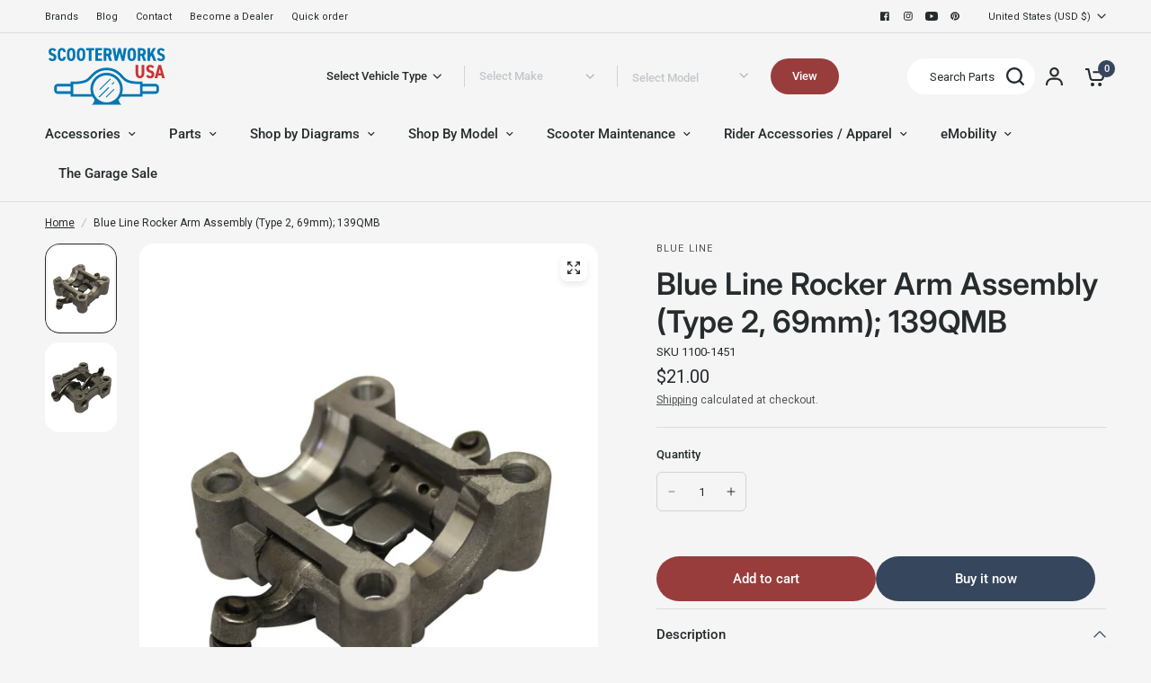

--- FILE ---
content_type: text/css
request_url: https://cdn.shopify.com/extensions/0199f0cc-aca8-7e41-91d0-5d1e052d9dc7/discovery-shop-by-design-55/assets/uncap-discovery-styles.css
body_size: 3872
content:
:root {
  --dc-text-white: #ffffff;
  --dc-text-black: #131416;
  --dc-color-primary: #3F72E5;

  --loaderSize: 50px;
  --loaderThick: 4px;
  --loaderAnimation: 2s;
}

.discovery_page {
  width: 100%;
  display: inline-block;
  background-color: #f5f5f5;
}

.discovery_banner_section {
  display: block;
}

.dc_banner {
  width: 100%;
  display: block;
  position: relative;
  border-radius: 16px;
  line-height: 0
}

.dc_banner img {
  width: 100%;
  border-radius: 16px;
}

.dc_mobile_img {
  display: none
}

.dc_banner .dc_b_caption {
  width: 100%;
  display: inline-block;
  position: absolute;
  top: 50%;
  left: 0;
  transform: translateY(-50%);
  padding: 0 15px;
}

.dc_banner .dc_b_container {
  width: 100%;
  max-width: 1075px;
  padding: 0 18px;
  margin: 0 auto;
  display: block;
}

.dc_banner .dc_b_caption .dc_b_block {
  display: flex;
  flex-direction: column;
  gap: 20px;
  max-width: 725px;
}

.dc_banner .dc_b_caption h1 {
  color: var(--dc-text-white);
  font-size: 54px;
  font-weight: 700;
  line-height: 107.407%;
  margin: 0
}

.dc_banner .dc_b_caption h6 {
  color: var(--dc-text-white);
  font-size: 12px;
  font-weight: 500;
  line-height: 20px;
  letter-spacing: 0.192px;
  margin: 0
}

.dc_banner .dc_b_caption p {
  color: var(--dc-text-white);
  font-size: 17px;
  font-style: normal;
  font-weight: 400;
  line-height: 158.824%;
  margin: 0
}

.discovery_category_section {
  display: block;
  padding: 30px 0 80px 0;
}

.dc_advance_filter {
  width: 100%;
  display: flex;
  padding: 12px 12px 12px 35px;
  margin-bottom: 30px;
  background-color: #fff;
  box-shadow: 0 4px 6px 0 rgba(0, 0, 0, 0.08);
  border-radius: 40px;
  gap: 24px;
}

.dc_advance_filter .dc_af_cta { display: block; }

.dc_advance_filter .dc_af_cta button {
  font-size: 18px;
  line-height: 25px;
  padding: 15px 30px 15px 24px;
  color: var(--dc-text-white);
  font-style: normal;
  font-weight: 500;
  letter-spacing: 0.288px;
  display: inline-flex;
  justify-content: center;
  align-items: center;
  gap: 10px;
  align-self: stretch;
  border: 0;
  border-radius: 30px;
  background: var(--dc-color-primary);
  cursor: pointer;
}

.dc_advance_filter .dc_af_cta button svg {
  width: 16px;
  height: 16px;
}

.dc_advance_filter .dc_af_cta button:disabled,
.dc_advance_filter .dc_af_cta button[disabled] {
  background-color: #cccccc;
  color: #666666;
}

.dc_advance_filter .dc_af_cta button:disabled svg path,
.dc_advance_filter .dc_af_cta button[disabled] svg path {
  fill: #666666;
}

.dc_advance_filter .dc_af_head {
  width: 100%;
  padding: 15px 0;
  text-align: center;
  display: none;
  position: relative
}

.dc_advance_filter .dc_af_head h4 {
  color: #131416;
  font-size: 12px;
  font-style: normal;
  font-weight: 600;
  line-height: 16px;
  margin: 0
}

button.dc_filter_close_tiggers {
  width: 30px;
  height: 30px;
  display: flex;
  align-items: center;
  justify-content: center;
  background: transparent;
  border: none;
  position: absolute;
  right: -8px;
  top: calc(50% - 15px);
}

button.dc_filter_close_tigger svg {
  width: 18px;
  height: 18px;
}

.dc_advance_filter .dc_af_contain {
  display: flex;
  flex-wrap: wrap;
  flex: 1 0 auto;
  gap: 48px;
}

.dc_advance_filter .dc_af_contain .dc_af_filter_item {
  flex: 1 0 0;
  position: relative;
  display: flex;
  flex-direction: column;
  justify-content: center;
  gap: 5px;
}

.dc_advance_filter .dc_af_contain .dc_af_filter_item:before {
  content: "";
  width: 1px;
  height: 30px;
  display: inline-block;
  background: #DEDEDE;
  position: absolute;
  left: -24px;
  top: calc(50% - 15px);
}

.dc_advance_filter .dc_af_contain .dc_af_filter_item:first-child:before {
  display: none
}

.dc_advance_filter label {
  font-size: 12px;
  color: var(--dc-text-black);
  font-style: normal;
  font-weight: 600;
  line-height: 16px;
  padding: 0 4px;
  letter-spacing: 0;
}

.dc_advance_filter select {
  font-size: 14px;
  color: var(--dc-text-black);
  font-style: normal;
  font-weight: 400;
  border: 0;
  display: inline-block;
  padding: 0;
}

.dc_advance_filter select:focus {
  outline: none;
  box-shadow: none
}

.dc_category_wrap {
  display: block;
}

.dc_category_grid {
  display: grid;
  gap: 30px;
  grid-template-columns: repeat(var(--dc-grid-columns, 3), 1fr);
  grid-auto-flow: dense;
}

.dc_category_item {
  width: 100%;
  display: block;
  background: #fff;
  border-radius: 12px;
  box-shadow: 0 2.9291324615478516px 4.3936991691589355px 0 rgba(0, 0, 0, 0.08);
}

.dc_category_item figure {
  width: 100%;
  display: block;
  position: relative;
  line-height: 0;
  margin: 0;
  border-radius: 12px 12px 0 0;
}

.dc_category_item figure a {
  width: 100%;
  display: inline-block;
  position: relative;
}

.dc_category_item figure a:before {
  content: "";
  display: inline-block;
  width: 100%;
  position: relative;
  padding-bottom: 110%;
}

.dc_category_item figure a img {
  border-radius: 12px 12px 0 0;
  position: absolute;
  max-width: 100%;
  max-height: 100%;
  top: 50%;
  left: 50%;
  transform: translate(-50%, -50%);
  border: none
}

.dc_category_item .dc_category_item_contain {
  display: block;
  width: 100%;
  padding: 14px;
}

.dc_category_item .dc_category_item_contain h6 {
  font-size: 12px;
  color: #252F35;
  text-align: center;
  font-style: normal;
  font-weight: 500;
  line-height: 117.647%;
  margin: 0
}

.dc_category_item .dc_category_item_contain h6 a {
  color: #252F35;
  text-decoration: none
}

.dc_category_featured_item {
  grid-column: span 2;
  position: relative;
  line-height: 0;
  border-radius: 12px;
  min-height: 250px
}

.dc_category_featured_item img {
  width: 100%;
  height: 100%;
  position: absolute;
  left: auto;
  top: 0;
  z-index: 1;
  border-radius: 12px;
  border: none;
}

.dc_category_featured_item .dc_cfi_caption {
  position: absolute;
  bottom: 0;
  left: 0;
  width: 100%;
  padding: 35px 35px;
  display: flex;
  flex-direction: column;
  gap: 20px;
  z-index: 2;
}

.dc_category_featured_item .dc_cfi_caption h2 {
  color: var(--dc-text-white);
  font-size: 28px;
  font-weight: 600;
  line-height: 128.571%;
  margin: 0
}

.dc_category_featured_item .dc_cfi_caption h6 {
  font-size: 12px;
  color: #ffffff;
  line-height: 19px;
  font-style: normal;
  font-weight: 500;
  letter-spacing: 1.2px;
  margin: 0
}

.dc_category_featured_item .dc_cfi_caption a {
  font-size: 15px;
  color: #ffffff;
  line-height: 24px;
  font-style: normal;
  font-weight: 500;
  text-decoration: none
}

.dc_design_header {
  display: block;
  margin-bottom: 30px;
}

.dc_design_header h1 {
  color: #000;
  font-size: 32px;
  font-style: normal;
  font-weight: 700;
  line-height: 150%;
  margin: 0 0 12px 0;
}

.dc_dh_topbar {
  display: flex;
  justify-content: space-between;
  line-height: 0
}

.dc_dh_topbar .dc_topbar_sort select {
  font-size: 12px;
  color: var(--dc-text-black);
  font-style: normal;
  font-weight: 400;
  border: 0;
  display: inline-block;
  padding: 0;
  background-color: transparent;
}

.dc_dh_topbar .dc_topbar_meta span {
  font-size: 12px;
  color: var(--dc-text-black);
  font-style: normal;
  font-weight: 400;
  display: inline-block;
  line-height: 16px;
}

.discovery_design_section {
  display: block;
  padding: 30px 0 80px 0;
}

.dc_design_grid {
  display: grid;
  gap: 20px;
  grid-template-columns: repeat(var(--dc-grid-columns, 3), 1fr);
  grid-auto-flow: dense;
}

.dc_design_item {
  width: 100%;
  display: block;
}

.dc_design_item figure {
  width: 100%;
  display: block;
  position: relative;
  line-height: 0;
  margin: 0;
  background: #fff;
  border-radius: 12px;
}

.dc_design_item figure a {
  width: 100%;
  display: inline-block;
  position: relative;
}

.dc_design_item figure a:before {
  content: "";
  display: inline-block;
  width: 100%;
  position: relative;
  padding-bottom: 100%;
}

.dc_design_item figure a img {
  border-radius: 12px;
  position: absolute;
  max-width: 100%;
  max-height: 100%;
  top: 50%;
  left: 50%;
  transform: translate(-50%, -50%);
  border: none
}

.dc_design_item .dc_design_item_contain {
  display: block;
  width: 100%;
  padding-top: 20px;
}

.dc_design_item .dc_design_item_contain h6 {
  font-size: 16px;
  color: #303C43;
  font-style: normal;
  font-weight: 500;
  line-height: 137.5%;
  margin: 0
}

.dc_design_item .dc_design_item_contain h6 a {
  color: #303C43;
  text-decoration: none
}


.dc_pagination_nav {
  width: 100%;
  display: inline-block;
  text-align: center;
  padding: 20px 0;
  line-height: 0;
  box-sizing: border-box;
}

.dc_pagination_nav .pagination {
  display: inline-flex;
  flex-wrap: wrap;
  flex-direction: initial;
  border: 1px solid #D3D3D3;
  border-radius: 6px;
  padding: 0;
}

button.dc_pagination_btn {
  width: 38px;
  height: 40px;
  display: flex;
  flex-wrap: wrap;
  align-items: center;
  justify-content: center;
  padding: 0;
  margin: 0;
  background: 0 0;
  border: 0;
  cursor: pointer;
}

button.dc_pagination_btn svg {
  width: 26px;
  height: 26px;
  fill: #303C43;
}

button.dc_pagination_btn.prev svg {
  transform: rotate(180deg);
  -webkit-transform: rotate(180deg);
  -moz-transform: rotate(180deg);
  -ms-transform: rotate(180deg);
  -o-transform: rotate(180deg);
}

.dc_pagination_contain {
  display: inline-flex;
  flex-wrap: wrap;
  gap: 3px;
  padding: 0 6px;
}

.dc_pagination_contain a,
.dc_pagination_contain i {
  font-size: 13px;
  color: #303C43;
  line-height: 20px;
  position: relative;
  height: 40px;
  display: flex;
  flex-wrap: wrap;
  align-items: center;
  font-style: normal;
  font-weight: 400;
}

.dc_pagination_contain a {
  cursor: pointer;
  padding: 0 8px;
}

.dc_pagination_contain i {
  padding: 0 5px;
}

.dc_pagination_contain a.current {
  color: #3F72E5;
  pointer-events: none;
}

.dc_pagination_contain a.current:after {
  content: '';
  width: 100%;
  height: 2px;
  background-color: #3F72E5;
  display: inline-block;
  position: absolute;
  left: 0;
  bottom: -1px
}

button.dc_pagination_btn:hover svg {
  fill: #3F72E5;
}

button.dc_pagination_btn:disabled {
  cursor: default;
  pointer-events: none;
}

button.dc_pagination_btn:disabled svg {
  fill: #ADB3BB
}

button.dc_pagination_btn.prev {
  border-radius: 4px 0 0 4px;
}

button.dc_pagination_btn.next {
  border-radius: 0 4px 4px 0;
}

.dc_design_detail_wrap {
  display: block;
  padding: 30px 0;
}

.dc_design_detail_layout {
  width: 100%;
  display: flex;
  flex-direction: column;
  position: relative;
  line-height: 0;
  margin-bottom: 35px;
}

.dc_zoom_outer {
  width: 100%;
  display: flex;
  background: #fff;
  border-radius: 15px;
  position: relative;
  border: 1px solid #E2E2E2;
  line-height: 0;
  overflow: hidden;
  justify-content: center;
  align-items: center;
}

#dc_zoom {
  max-width: 100%;
  max-height: 100%;
  transform: scale(1) translate(0px, 0px);
  cursor: grab;
  position: relative;
  display: inline-block;
}

#dc_zoom img {
  max-width: 100%;
  max-height: 100%;
  border: none;
  margin: 0;
  box-shadow: none;
  line-height: 0;
}

.dc_design_point {
  width: 45px;
  height: 45px;
  color: #fff;
  font-size: 20px;
  font-style: normal;
  font-weight: 600;
  line-height: 22px;
  display: inline-flex;
  align-items: center;
  justify-content: center;
  border: 2px solid #000;
  position: absolute;
  background: #3F72E5;
  border-radius: 50%;
  opacity: 0;
  cursor: pointer;
}

.dc_design_point.is-active {
  opacity: 1;
}

.dc_zoom_action {
  position: absolute;
  top: 20px;
  right: 20px;
  display: inline-flex;
  flex-direction: column;
  padding: 5px;
  border-radius: 6px;
  background: #F0F0F0;
  gap: 13px;
}

.dc_zoom_action button {
  width: 30px;
  height: 30px;
  background: transparent;
  border: none;
  display: inline-flex;
  justify-content: center;
  align-items: center;
  position: relative;
  padding: 0;
  cursor: pointer
}

.dc_zoom_action button:before {
  content: '';
  width: 100%;
  height: 1px;
  background: #D9D9D9;
  display: inline-block;
  position: absolute;
  left: 0;
  top: -6px;
}

.dc_zoom_action button:first-child:before {
  display: none;
}

.dc_zoom_action button svg {
  width: 18px;
  height: 18px;
  fill: #000000;
}

ul.dc_design_products_table {
  width: 100%;
  display: inline-block;
  background-color: transparent;
  border-collapse: collapse;
  margin: 0;
  padding: 0;
  list-style: none;
}

ul.dc_design_products_table li {
  display: flex;
  flex-wrap: wrap;
  justify-content: space-between;
  align-items: center;
}

.dc_dpt_main_col {
  display: flex;
  flex-wrap: wrap;
  justify-content: space-between;
  align-items: center;
  flex: 0 0 calc(100% - 60px);
  max-width: calc(100% - 60px)
}

ul.dc_design_products_table li.dc_dpt_head {
  background: #303C43;
  border-radius: 15px 15px 0 0;
}

.dc_dpt_col {
  padding: 8px 10px;
  color: #000;
  font-size: 12px;
  font-style: normal;
  font-weight: 400;
  line-height: 22px;
  text-align: left;
  display: inline-block;
}

ul.dc_design_products_table li.dc_dpt_head .dc_dpt_col {
  padding: 10px 10px;
  font-weight: 700;
  color: #fff;
  display: inline-block;
}

.dc_dpt_col {
  flex: 1 0 0%;
}

.dc_dpt_index {
  flex: 0 0 60px;
  max-width: 60px;
  text-align: center;
  font-weight: 700;
}

.dc_dpt_partno {
  flex: 0 0 100px;
  max-width: 100px;
}

.dc_dpt_sku {
  flex: 0 0 100px;
  max-width: 100px;
}

.dc_dpt_title {
  flex: 0 0 31%;
  max-width: 31%;
}

.dc_dpt_qty {
  flex: 0 0 110px;
  max-width: 110px;
  text-align: center
}

.dc_dpt_variant {
  flex: 0 0 125px;
  max-width: 125px;
}

.dc_dpt_price {
  flex: 0 0 120px;
  max-width: 120px;
  text-align: center;
  display: flex;
  flex-wrap: wrap;
  gap: 6px;
  justify-content: center;
}

.dc_dpt_action_btn {
  flex: 0 0 130px;
  max-width: 130px;
}

.dc_design_products_table .dc_action_col {
  width: 127px
}

.dc_design_products_table .dc_qty_col {
  width: 97px;
  text-align: center
}

.dc_design_products_table .dc_rank_col {
  text-align: center
}

ul.dc_design_products_table li:nth-of-type(even) {
  background-color: #fff;
}

ul.dc_design_products_table li.is-active {
  background-color: #e9effc;
}

.dc_dpt_action {
  display: inline-flex;
  gap: 5px
}

.dc_dpt_action .dc_qty_box {
  display: inline-flex;
  gap: 2px;
  background: #fff;
  border: 1px solid #D3D3D3;
  border-radius: 4px;
  align-items: center;
  padding: 0 4px;
}

.dc_dpt_action .dc_qty_box button {
  display: inline-flex;
  width: 20px;
  height: 28px;
  padding: 0;
  border: none;
  background-color: transparent;
  border-radius: 4px;
  cursor: pointer;
  align-items: center;
  justify-content: center;
}

.dc_dpt_action .dc_qty_box button svg {
  width: 9px;
  height: 9px;
}

.dc_dpt_action .dc_qty_box .dc_qty_val {
  padding: 0 2px;
  min-width: 20px;
  font-size: 9px;
  color: #303C43;
  text-align: center;
  font-style: normal;
  font-weight: 400;
  line-height: 14px;
}

.dc_dpt_action .dc_add_tigger {
  display: inline-flex;
  width: 30px;
  height: 30px;
  border: none;
  background-color: #3F72E5;
  border-radius: 4px;
  cursor: pointer;
  align-items: center;
  justify-content: center;
  position: relative;
}

.dc_dpt_action .dc_add_tigger svg {
  width: 14px;
  height: 14px;
  fill: #ffffff;
}

.dc_dpt_action .dc_add_tigger:disabled {
  cursor: no-drop;
  background-color: #cccccc
}

.dc_dpt_action .dc_add_tigger:disabled svg {
  fill: #666666
}


.dc_dpt_action .dc_add_to_cart_tigger {
  font-size: 15px;
  color: #fff;
  display: inline-block;
  border: none;
  background-color: #3f72e5;
  border-radius: 6px;
  cursor: pointer;
  line-height: 23px;
  letter-spacing: .206px;
  padding: 10px 24px;
  position: relative;
}

.dc_selected_product_box {
  position: absolute;
  bottom: 16px;
  left: 20px;
  right: 20px;
  display: flex;
  padding: 20px 18px;
  background: #f5f7fd;
  gap: 96px;
  border-radius: 4px;
  align-items: center;
}

.dc_selected_product_box:empty {
  display: none
}

.dc_spb_product_head {
  display: flex;
  gap: 12px;
  align-items: center;
  flex: 0 0 23.5%;
  max-width: 23.5%;
  position: relative
}

.dc_spb_product_head:before {
  content: '';
  width: 1px;
  height: 100%;
  background: #DFDFDF;
  display: inline-block;
  position: absolute;
  right: -24px;
  top: 0;
}

.dc_spb_product_head figure {
  width: 68px;
  min-width: 68px;
  height: 68px;
  display: flex;
  align-items: center;
  justify-content: center;
  border-radius: 8px;
  margin: 0;
  padding: 5px;
  background: #FFF;
  box-shadow: 0 2px 4px 0 rgba(0, 0, 0, 0.08);
}

.dc_spb_product_head figure img {
  max-height: 100%;
  max-width: 100%;
  display: inline-block;
  border: none
}

.dc_spb_product_head .dc_spb_ph_detail span {
  color: #000;
  font-size: 12px;
  font-style: normal;
  font-weight: 400;
  line-height: 18px;
  display: block
}

.dc_spb_product_head .dc_spb_ph_detail h3 {
  color: #161616;
  font-size: 15px;
  font-style: normal;
  font-weight: 500;
  line-height: 20px;
  margin: 0
}

.dc_spb_product_contain {
  display: flex;
  gap: 24px;
  flex: 1 1 auto;
  align-items: center;
  flex-wrap: wrap;
}

.dc_spb_product_contain .dc_spb_rank {
  display: flex;
  width: 32px;
  height: 32px;
  padding: 2px;
  justify-content: center;
  align-items: center;
  border-radius: 3px;
  border: 1px solid #A8BDED;
  background: #C5D5F9;
}

.dc_spb_product_contain .dc_spb_meta {
  display: flex;
  gap: 10px;
  flex: 1 1 auto;
  justify-content: space-between;
}

.dc_spb_meta_item h6 {
  color: #161616;
  font-size: 12px;
  font-style: normal;
  font-weight: 700;
  line-height: 18px;
  margin: 0;
  text-transform: capitalize;
  max-width: 100%;
  flex: 0 0 100%;
}

.dc_spb_meta_item span {
  color: #000;
  font-size: 12px;
  font-style: normal;
  font-weight: 400;
  line-height: 18px;
  display: block
}

.dc_spb_meta_item {
  display: flex;
  flex-wrap: wrap;
  column-gap: 6px;
}

span.dc_compare_price {
  text-decoration: line-through;
  color: #9b9b9b;
}

.dc_spb_product_contain .dc_dpt_action .dc_qty_box {
  gap: 5px;
  border-radius: 6px;
  padding: 0 10px
}

.dc_spb_product_contain .dc_dpt_action .dc_qty_box button svg {
  width: 11px;
  height: 11px;
}

span.dc_loading_spinner {
  position: absolute;
  width: 100%;
  height: 100%;
  background: #e2e2e2;
  border-radius: 4px;
  display: flex;
  align-items: center;
  justify-content: center;
  top: 0;
  left: 0;
}

.dc_loading_spinner svg.spinner {
  width: 14px;
  height: 14px;
  fill: #fff;
  animation: rotator 1.4s linear infinite;
}

.dc_loading_spinner svg.spinner .path {
  stroke: #000;
}

select.dc_select_variant {
  width: 100%;
  display: inline-block;
  margin: 0;
  font-size: 12px;
  color: #303c43;
  font-weight: 400;
  padding: 6px 10px;
  line-height: 20px;
  border: 1px solid #D3D3D3;
  border-radius: 4px;
  -webkit-appearance: auto;
  -moz-appearance: auto;
  appearance: auto;
}

select.dc_select_variant:focus {
  outline: none;
  box-shadow: none
}

@keyframes dc_loader {
  0% {
    transform: scale(0);
    opacity: 1;
  }

  100% {
    transform: scale(1);
    opacity: 0;
  }
}

.dc_pageload {
  display: flex;
  width: 100%;
  height: 250px;
  align-items: center;
  justify-content: center
}

.dc_paginationload {
  display: flex;
  width: 100vw;
  height: 100vh;
  align-items: center;
  justify-content: center;
  position: fixed;
  top: 0;
  left: 0;
  z-index: 99999;
  background: rgba(255, 255, 255, 0.75);
}

.dc_loader {
  position: relative;
  display: inline-block;
  width: var(--loaderSize);
  height: var(--loaderSize);
}

.dc_loader::after,
.dc_loader::before {
  content: "";
  position: absolute;
  inset-inline-start: 0;
  top: 0;
  width: var(--loaderSize);
  height: var(--loaderSize);
  border-radius: 50%;
  border: var(--loaderThick) solid #182e4d;
  animation: dc_loader var(--loaderAnimation) linear infinite;
  opacity: 0;
}

.dc_loader::after {
  animation-delay: calc(var(--loaderAnimation) / 2);
}

.dc_design_detail_title {
  position: absolute;
  left: 30px;
  top: 30px;
  z-index: 9;
}

.dc_design_detail_title h1 {
  font-size: 20px;
  color: #131416;
  font-weight: 600;
  line-height: 140%;
  letter-spacing: 0.25px;
  margin: 0
}

.dc_filter_tigger {
  width: 100%;
  display: none;
  flex-wrap: wrap;
  padding: 12px;
  gap: 12px;
  justify-content: space-between;
  background-color: #fff;
  border-radius: 40px;
  margin-bottom: 30px;
}

.dc_ft_icon {
  width: 45px;
  height: 45px;
  display: flex;
  align-items: center;
  justify-content: center;
  border: 1px solid #DEDEDE;
  border-radius: 50%;
}

.dc_ft_icon svg {
  width: 16px;
  height: 16px;
}

.dc_ft_icon.dc_ft_search {
  border-color: #3F72E5;
  background-color: #3F72E5;
}

.dc_ft_icon.dc_ft_search svg {
  fill: #fff;
}

.dc_ft_contain {
  flex: 1 0 0%;
  display: flex;
  flex-direction: column;
  justify-content: space-between;
}

.dc_ft_contain h6 {
  color: #131416;
  font-size: 12px;
  font-style: normal;
  font-weight: 600;
  line-height: 16px;
  margin: 0
}

.dc_ft_contain span {
  color: #303C43;
  font-size: 14px;
  font-style: normal;
  font-weight: 400;
  line-height: 24px;
}


@media screen and (max-width: 1199px) {
  .dc_banner .dc_b_caption h1 {
    font-size: 34px;
  }

  .dc_category_grid {
    gap: 20px
  }

  .dc_advance_filter .dc_af_cta button {
    font-size: 16px;
    line-height: 20px;
    padding: 10px 30px 10px 24px;
  }

  .dc_category_featured_item .dc_cfi_caption {
    padding: 24px;
    gap: 14px;
  }

  .dc_category_featured_item .dc_cfi_caption h2 {
    font-size: 24px;
  }

  .dc_dpt_qty {
    display: none !important
  }

  
}

@media screen and (max-width: 1024px) {
  .dc_advance_filter {
    padding: 12px 12px 12px 20px;
    border-radius: 40px;
    gap: 20px;
  }

  .dc_advance_filter .dc_af_contain {
    gap: 31px;
  }

  .dc_advance_filter .dc_af_contain .dc_af_filter_item:before {
    left: -15px;
  }

  .dc_design_header h1 {
    font-size: 24px;
  }

  .dc_selected_product_box {
    padding: 12px 12px;
  }

  .dc_spb_product_head figure {
    width: 50px;
    min-width: 50px;
    height: 50px;
  }

  .dc_spb_product_head .dc_spb_ph_detail h3 {
    font-size: 14px;
    line-height: 18px;
  }

  .dc_selected_product_box {
    gap: 30px;
  }

  .dc_spb_product_contain {
    gap: 15px;
  }

  .dc_design_detail_title {
    left: 20px;
    top: 20px;
  }
}

@media screen and (max-width: 991px) {

  .discovery_category_section,
  .discovery_design_section {
    display: block;
    padding: 30px 0 15px;
  }

  .dc_category_grid {
    gap: 20px;
    grid-template-columns: repeat(min(var(--dc-grid-columns, 3), 3), 1fr);
  }

  .dc_design_grid {
    gap: 20px;
    grid-template-columns: repeat(min(var(--dc-grid-columns, 3), 3), 1fr);
  }

  .dc_selected_product_box {
    gap: 10px;
    position: static;
    flex-wrap: wrap;
  }

  .dc_spb_product_head {
    flex: 0 0 100%;
    max-width: 100%;
  }

  ul.dc_design_products_table li.dc_dpt_head {
    display: none;
  }

  .dc_dpt_col {
    line-height: 20px;
    flex: 0 0 100%;
    width: 100%;
    max-width: 100%;
    padding-left: 70px;
    position: relative;
    justify-content: flex-start;
    order: 1;
  }

  .dc_dpt_col.dc_dpt_price {
    flex: 0 0 60%;
    width: 60%;
    max-width: 60%;
    order: 2;
  }

  .dc_dpt_col.dc_dpt_action_btn {
    flex: 0 0 40%;
    width: 40%;
    max-width: 40%;
    order: 2;
    padding-left: 0px
  }

  .dc_dpt_col::before {
    content: attr(data-label);
    display: block;
    color: #000;
    font-size: 12px;
    font-style: normal;
    font-weight: 700;
    line-height: 14px;
    text-align: left;
    width: 70px;
    position: absolute;
    top: 50%;
    left: 0;
    transform: translateY(-50%);
  }

  ul.dc_design_products_table li {
    align-items: flex-start;
  }

  .dc_dpt_main_col {
    padding: 10px 0;
    align-items: center;
    flex: 0 0 calc(100% - 45px);
    max-width: calc(100% - 45px);
    order: 2
  }

  .dc_dpt_main_col .dc_qty_box {
    flex: 1 1 auto;
    justify-content: space-between
  }

  .dc_dpt_action_btn .dc_dpt_action {
    width: 100%;
  }

  .dc_dpt_index {
    padding: 15px 10px;
    flex: 0 0 45px;
    max-width: 45px;
  }

  .dc_design_detail_title {
    position: static;
    margin-bottom: 20px;
  }

  .dc_design_detail_title h1 {
    font-size: 18px;
  }

  #dc_zoom {
    max-width: 640px
  }

  .dc_design_point {
    width: 28px;
    height: 28px;
    font-size: 14px;
  }

  .dc_zoom_action {
    top: 10px;
    right: 10px;
    padding: 2px;
    gap: 1px;
  }

  .dc_zoom_action button {
    width: 24px;
    height: 24px;
  }

  .dc_zoom_action button:before {
    top: -1px;
  }

  .dc_zoom_action button svg {
    width: 14px;
    height: 14px
  }

  .dc_dpt_variant.dc_dpt_hide {
    display: none
  }
}

@media screen and (max-width: 767px) {
  .dc_filter_tigger {
    display: flex;
  }

  .dc_advance_filter {
    position: fixed;
    bottom: 0;
    z-index: 99;
    left: 0;
    margin: 0;
    flex-direction: column;
    border-radius: 16px 16px 0 0;
    padding: 0 15px;
    gap: 0;
    transform: translateY(100%);
    -webkit-transform: translateY(100%);
    -moz-transform: translateY(100%);
    -o-transform: translateY(100%);
    -ms-transform: translateY(100%);
    opacity: 0;
    visibility: hidden;
    transition: all .3s ease-in-out;
    -webkit-transition: all .3s ease-in-out;
    -moz-transition: all .3s ease-in-out;
    -o-transition: all .3s ease-in-out;
    -ms-transition: all .3s ease-in-out;
  }

  .dc_advance_filter .dc_af_head,
  .dc_mobile_img {
    display: block
  }

  .dc_filter_open .discovery_category_section:before {
    content: '';
    width: 100vw;
    height: 100vh;
    display: inline-block;
    position: fixed;
    top: 0;
    left: 0;
    background: rgba(0, 0, 0, .40);
    z-index: 9;
  }

  .dc_filter_open .dc_advance_filter {
    transform: translateY(0);
    -webkit-transform: translateY(0);
    -moz-transform: translateY(0);
    -o-transform: translateY(0);
    -ms-transform: translateY(0);
    opacity: 1;
    visibility: visible;
  }

  .dc_advance_filter .dc_af_contain {
    flex-direction: column;
    gap: 24px;
    padding: 20px 0;
  }

  .dc_advance_filter .dc_af_contain .dc_af_filter_item:before,
  .dc_advance_filter .dc_af_cta button svg,
  .dc_desktop_img {
    display: none
  }

  .dc_advance_filter .dc_af_cta {
    padding: 15px 0;
  }

  .dc_advance_filter .dc_af_cta button {
    width: 100%;
    font-size: 14px;
    line-height: 20px;
    padding: 14px 20px;
    letter-spacing: 0.224px;
  }

  .dc_design_item .dc_design_item_contain {
    padding-top: 15px;
  }

  .dc_pagination_contain a,
  .dc_pagination_contain i,
  button.dc_pagination_btn {
    height: 34px;
  }

  .dc_selected_product_box .dc_dpt_action {
    flex: 0 0 100%;
    max-width: 100%;
  }

  .dc_add_to_cart_tigger {
    flex: 1 1 auto;
  }
}

@media screen and (max-width: 575px) {
  .dc_category_grid {
    grid-template-columns: repeat(min(var(--dc-grid-columns, 3), 2), 1fr);
    column-gap: 10px;
    row-gap: 20px
  }

  .dc_banner .dc_b_caption .dc_b_block {
    text-align: center
  }

  .dc_category_item .dc_category_item_contain h6,
  .dc_design_item .dc_design_item_contain h6 {
    font-size: 14px;
  }

  .dc_design_grid {
    grid-template-columns: repeat(min(var(--dc-grid-columns, 3), 2), 1fr);
    column-gap: 10px;
    row-gap: 20px;
  }

  .dc_spb_product_contain .dc_spb_meta {
    flex: 0 0 calc(100% - 47px);
    flex-wrap: wrap;
    max-width: calc(100% - 47px);
  }

  .dc_spb_meta_item {
    flex: 0 0 48%;
    max-width: 48%;
  }

  #dc_zoom {
    max-width: 350px
  }

  .dc_design_point {
    width: 17px;
    height: 17px;
    font-size: 8px;
    font-weight: 400;
  }

  .dc_dpt_col {
    padding: 5px 10px 5px 70px;
  }

  .dc_dpt_col.dc_dpt_index {
    padding: 15px 10px
  }
}


/* .dc_load_more_btn {
  display: inline-flex;
  align-items: center;
  justify-content: center;
  padding: 12px 24px;
  margin: 20px auto;
  background: var(--dc-color-primary);
  color: var(--dc-text-white);
  border: none;
  border-radius: 6px;
  font-size: 15px;
  font-weight: 500;
  line-height: 23px;
  letter-spacing: 0.206px;
  cursor: pointer;
  transition: background-color 0.3s ease;
}

.dc_load_more_btn:hover {
  background: #2b5cd2;
}

.dc_load_more_btn:disabled {
  background: #cccccc;
  cursor: not-allowed;
}


.dc_load_more_container {
    text-align: center;
    margin: 20px 0;
  }
  .dc_load_more_btn {
    background-color: #000;
    color: #fff;
    padding: 12px 24px;
    border: none;
    border-radius: 4px;
    cursor: pointer;
    font-size: 16px;
    transition: background-color 0.3s ease;
  }
  .dc_load_more_btn:hover {
    background-color: #333;
  }
  .dc_load_more_btn:disabled {
    background-color: #ccc;
    cursor: not-allowed;
  } */


.dc_load_more_container {
  text-align: center;
  margin: 20px 0;
  display: flex;
  justify-content: center;
}

.dc_load_more_btn {
  background-color: #000;
  color: #fff;
  padding: 12px 24px;
  border: none;
  border-radius: 4px;
  cursor: pointer;
  font-size: 16px;
  display: flex;
  gap: 10px;
  transition: background-color 0.3s ease;
  align-items: center;
  white-space: nowrap;
}

.dc_load_more_btn:hover {
  background-color: #333;
}

.dc_load_more_btn:disabled {
  background-color: #ccc;
  cursor: not-allowed;
}

.dc_infinite_scroll_loader {
  text-align: center;
  margin: 20px 0;
  display: flex;
  justify-content: center;
}

.dc_infinite_scroll_loader span.dc_loading_spinner,
.dc_load_more_btn span.dc_loading_spinner {

  position: static !important;
  background-color: transparent;
}

.dc_load_more_btn span.dc_loading_spinner .dc_loader {
  display: none;
}

.dc_load_more_btn span.dc_loading_spinner {
  border: 2px solid #f3f3f3; /* Light grey */
  border-top: 2px solid #000000; /* Blue */
  border-radius: 50%;
  width: 20px;
  height: 20px;
  animation: spin 2s linear infinite;
}

@keyframes spin {
  0% { transform: rotate(0deg); }
  100% { transform: rotate(360deg); }
}

--- FILE ---
content_type: application/javascript
request_url: https://discovery-shop-by-design.gadget.app/api/client/web.min.js
body_size: 45588
content:
"use strict";(()=>{var pr=Object.create;var Xl=Object.defineProperty;var ur=Object.getOwnPropertyDescriptor;var dr=Object.getOwnPropertyNames;var cr=Object.getPrototypeOf,yr=Object.prototype.hasOwnProperty;var kt=(e,t)=>()=>(e&&(t=e(e=0)),t);var fr=(e,t)=>()=>(t||e((t={exports:{}}).exports,t),t.exports),Sr=(e,t)=>{for(var n in t)Xl(e,n,{get:t[n],enumerable:!0})},gr=(e,t,n,l)=>{if(t&&typeof t=="object"||typeof t=="function")for(let i of dr(t))!yr.call(e,i)&&i!==n&&Xl(e,i,{get:()=>t[i],enumerable:!(l=ur(t,i))||l.enumerable});return e};var hr=(e,t,n)=>(n=e!=null?pr(cr(e)):{},gr(t||!e||!e.__esModule?Xl(n,"default",{value:e,enumerable:!0}):n,e));var ta=fr((Ht,ea)=>{var Ll=typeof globalThis!="undefined"&&globalThis||typeof self!="undefined"&&self||typeof global!="undefined"&&global,Kl=function(){function e(){this.fetch=!1,this.DOMException=Ll.DOMException}return e.prototype=Ll,new e}();(function(e){var t=function(n){var l=typeof e!="undefined"&&e||typeof self!="undefined"&&self||typeof global!="undefined"&&global||{},i={searchParams:"URLSearchParams"in l,iterable:"Symbol"in l&&"iterator"in Symbol,blob:"FileReader"in l&&"Blob"in l&&function(){try{return new Blob,!0}catch(u){return!1}}(),formData:"FormData"in l,arrayBuffer:"ArrayBuffer"in l};function o(u){return u&&DataView.prototype.isPrototypeOf(u)}if(i.arrayBuffer)var a=["[object Int8Array]","[object Uint8Array]","[object Uint8ClampedArray]","[object Int16Array]","[object Uint16Array]","[object Int32Array]","[object Uint32Array]","[object Float32Array]","[object Float64Array]"],r=ArrayBuffer.isView||function(u){return u&&a.indexOf(Object.prototype.toString.call(u))>-1};function s(u){if(typeof u!="string"&&(u=String(u)),/[^a-z0-9\-#$%&'*+.^_`|~!]/i.test(u)||u==="")throw new TypeError('Invalid character in header field name: "'+u+'"');return u.toLowerCase()}function p(u){return typeof u!="string"&&(u=String(u)),u}function y(u){var h={next:function(){var D=u.shift();return{done:D===void 0,value:D}}};return i.iterable&&(h[Symbol.iterator]=function(){return h}),h}function c(u){this.map={},u instanceof c?u.forEach(function(h,D){this.append(D,h)},this):Array.isArray(u)?u.forEach(function(h){if(h.length!=2)throw new TypeError("Headers constructor: expected name/value pair to be length 2, found"+h.length);this.append(h[0],h[1])},this):u&&Object.getOwnPropertyNames(u).forEach(function(h){this.append(h,u[h])},this)}c.prototype.append=function(u,h){u=s(u),h=p(h);var D=this.map[u];this.map[u]=D?D+", "+h:h},c.prototype.delete=function(u){delete this.map[s(u)]},c.prototype.get=function(u){return u=s(u),this.has(u)?this.map[u]:null},c.prototype.has=function(u){return this.map.hasOwnProperty(s(u))},c.prototype.set=function(u,h){this.map[s(u)]=p(h)},c.prototype.forEach=function(u,h){for(var D in this.map)this.map.hasOwnProperty(D)&&u.call(h,this.map[D],D,this)},c.prototype.keys=function(){var u=[];return this.forEach(function(h,D){u.push(D)}),y(u)},c.prototype.values=function(){var u=[];return this.forEach(function(h){u.push(h)}),y(u)},c.prototype.entries=function(){var u=[];return this.forEach(function(h,D){u.push([D,h])}),y(u)},i.iterable&&(c.prototype[Symbol.iterator]=c.prototype.entries);function S(u){if(!u._noBody){if(u.bodyUsed)return Promise.reject(new TypeError("Already read"));u.bodyUsed=!0}}function d(u){return new Promise(function(h,D){u.onload=function(){h(u.result)},u.onerror=function(){D(u.error)}})}function b(u){var h=new FileReader,D=d(h);return h.readAsArrayBuffer(u),D}function C(u){var h=new FileReader,D=d(h),k=/charset=([A-Za-z0-9_-]+)/.exec(u.type),I=k?k[1]:"utf-8";return h.readAsText(u,I),D}function P(u){for(var h=new Uint8Array(u),D=new Array(h.length),k=0;k<h.length;k++)D[k]=String.fromCharCode(h[k]);return D.join("")}function B(u){if(u.slice)return u.slice(0);var h=new Uint8Array(u.byteLength);return h.set(new Uint8Array(u)),h.buffer}function M(){return this.bodyUsed=!1,this._initBody=function(u){this.bodyUsed=this.bodyUsed,this._bodyInit=u,u?typeof u=="string"?this._bodyText=u:i.blob&&Blob.prototype.isPrototypeOf(u)?this._bodyBlob=u:i.formData&&FormData.prototype.isPrototypeOf(u)?this._bodyFormData=u:i.searchParams&&URLSearchParams.prototype.isPrototypeOf(u)?this._bodyText=u.toString():i.arrayBuffer&&i.blob&&o(u)?(this._bodyArrayBuffer=B(u.buffer),this._bodyInit=new Blob([this._bodyArrayBuffer])):i.arrayBuffer&&(ArrayBuffer.prototype.isPrototypeOf(u)||r(u))?this._bodyArrayBuffer=B(u):this._bodyText=u=Object.prototype.toString.call(u):(this._noBody=!0,this._bodyText=""),this.headers.get("content-type")||(typeof u=="string"?this.headers.set("content-type","text/plain;charset=UTF-8"):this._bodyBlob&&this._bodyBlob.type?this.headers.set("content-type",this._bodyBlob.type):i.searchParams&&URLSearchParams.prototype.isPrototypeOf(u)&&this.headers.set("content-type","application/x-www-form-urlencoded;charset=UTF-8"))},i.blob&&(this.blob=function(){var u=S(this);if(u)return u;if(this._bodyBlob)return Promise.resolve(this._bodyBlob);if(this._bodyArrayBuffer)return Promise.resolve(new Blob([this._bodyArrayBuffer]));if(this._bodyFormData)throw new Error("could not read FormData body as blob");return Promise.resolve(new Blob([this._bodyText]))}),this.arrayBuffer=function(){if(this._bodyArrayBuffer){var u=S(this);return u||(ArrayBuffer.isView(this._bodyArrayBuffer)?Promise.resolve(this._bodyArrayBuffer.buffer.slice(this._bodyArrayBuffer.byteOffset,this._bodyArrayBuffer.byteOffset+this._bodyArrayBuffer.byteLength)):Promise.resolve(this._bodyArrayBuffer))}else{if(i.blob)return this.blob().then(b);throw new Error("could not read as ArrayBuffer")}},this.text=function(){var u=S(this);if(u)return u;if(this._bodyBlob)return C(this._bodyBlob);if(this._bodyArrayBuffer)return Promise.resolve(P(this._bodyArrayBuffer));if(this._bodyFormData)throw new Error("could not read FormData body as text");return Promise.resolve(this._bodyText)},i.formData&&(this.formData=function(){return this.text().then(m)}),this.json=function(){return this.text().then(JSON.parse)},this}var V=["CONNECT","DELETE","GET","HEAD","OPTIONS","PATCH","POST","PUT","TRACE"];function g(u){var h=u.toUpperCase();return V.indexOf(h)>-1?h:u}function R(u,h){if(!(this instanceof R))throw new TypeError('Please use the "new" operator, this DOM object constructor cannot be called as a function.');h=h||{};var D=h.body;if(u instanceof R){if(u.bodyUsed)throw new TypeError("Already read");this.url=u.url,this.credentials=u.credentials,h.headers||(this.headers=new c(u.headers)),this.method=u.method,this.mode=u.mode,this.signal=u.signal,!D&&u._bodyInit!=null&&(D=u._bodyInit,u.bodyUsed=!0)}else this.url=String(u);if(this.credentials=h.credentials||this.credentials||"same-origin",(h.headers||!this.headers)&&(this.headers=new c(h.headers)),this.method=g(h.method||this.method||"GET"),this.mode=h.mode||this.mode||null,this.signal=h.signal||this.signal||function(){if("AbortController"in l){var F=new AbortController;return F.signal}}(),this.referrer=null,(this.method==="GET"||this.method==="HEAD")&&D)throw new TypeError("Body not allowed for GET or HEAD requests");if(this._initBody(D),(this.method==="GET"||this.method==="HEAD")&&(h.cache==="no-store"||h.cache==="no-cache")){var k=/([?&])_=[^&]*/;if(k.test(this.url))this.url=this.url.replace(k,"$1_="+new Date().getTime());else{var I=/\?/;this.url+=(I.test(this.url)?"&":"?")+"_="+new Date().getTime()}}}R.prototype.clone=function(){return new R(this,{body:this._bodyInit})};function m(u){var h=new FormData;return u.trim().split("&").forEach(function(D){if(D){var k=D.split("="),I=k.shift().replace(/\+/g," "),F=k.join("=").replace(/\+/g," ");h.append(decodeURIComponent(I),decodeURIComponent(F))}}),h}function ne(u){var h=new c,D=u.replace(/\r?\n[\t ]+/g," ");return D.split("\r").map(function(k){return k.indexOf(`
`)===0?k.substr(1,k.length):k}).forEach(function(k){var I=k.split(":"),F=I.shift().trim();if(F){var v=I.join(":").trim();try{h.append(F,v)}catch(T){console.warn("Response "+T.message)}}}),h}M.call(R.prototype);function ae(u,h){if(!(this instanceof ae))throw new TypeError('Please use the "new" operator, this DOM object constructor cannot be called as a function.');if(h||(h={}),this.type="default",this.status=h.status===void 0?200:h.status,this.status<200||this.status>599)throw new RangeError("Failed to construct 'Response': The status provided (0) is outside the range [200, 599].");this.ok=this.status>=200&&this.status<300,this.statusText=h.statusText===void 0?"":""+h.statusText,this.headers=new c(h.headers),this.url=h.url||"",this._initBody(u)}M.call(ae.prototype),ae.prototype.clone=function(){return new ae(this._bodyInit,{status:this.status,statusText:this.statusText,headers:new c(this.headers),url:this.url})},ae.error=function(){var u=new ae(null,{status:200,statusText:""});return u.ok=!1,u.status=0,u.type="error",u};var Yt=[301,302,303,307,308];ae.redirect=function(u,h){if(Yt.indexOf(h)===-1)throw new RangeError("Invalid status code");return new ae(null,{status:h,headers:{location:u}})},n.DOMException=l.DOMException;try{new n.DOMException}catch(u){n.DOMException=function(h,D){this.message=h,this.name=D;var k=Error(h);this.stack=k.stack},n.DOMException.prototype=Object.create(Error.prototype),n.DOMException.prototype.constructor=n.DOMException}function Ut(u,h){return new Promise(function(D,k){var I=new R(u,h);if(I.signal&&I.signal.aborted)return k(new n.DOMException("Aborted","AbortError"));var F=new XMLHttpRequest;function v(){F.abort()}F.onload=function(){var U={statusText:F.statusText,headers:ne(F.getAllResponseHeaders()||"")};I.url.indexOf("file://")===0&&(F.status<200||F.status>599)?U.status=200:U.status=F.status,U.url="responseURL"in F?F.responseURL:U.headers.get("X-Request-URL");var _="response"in F?F.response:F.responseText;setTimeout(function(){D(new ae(_,U))},0)},F.onerror=function(){setTimeout(function(){k(new TypeError("Network request failed"))},0)},F.ontimeout=function(){setTimeout(function(){k(new TypeError("Network request timed out"))},0)},F.onabort=function(){setTimeout(function(){k(new n.DOMException("Aborted","AbortError"))},0)};function T(U){try{return U===""&&l.location.href?l.location.href:U}catch(_){return U}}if(F.open(I.method,T(I.url),!0),I.credentials==="include"?F.withCredentials=!0:I.credentials==="omit"&&(F.withCredentials=!1),"responseType"in F&&(i.blob?F.responseType="blob":i.arrayBuffer&&(F.responseType="arraybuffer")),h&&typeof h.headers=="object"&&!(h.headers instanceof c||l.Headers&&h.headers instanceof l.Headers)){var w=[];Object.getOwnPropertyNames(h.headers).forEach(function(U){w.push(s(U)),F.setRequestHeader(U,p(h.headers[U]))}),I.headers.forEach(function(U,_){w.indexOf(_)===-1&&F.setRequestHeader(_,U)})}else I.headers.forEach(function(U,_){F.setRequestHeader(_,U)});I.signal&&(I.signal.addEventListener("abort",v),F.onreadystatechange=function(){F.readyState===4&&I.signal.removeEventListener("abort",v)}),F.send(typeof I._bodyInit=="undefined"?null:I._bodyInit)})}return Ut.polyfill=!0,l.fetch||(l.fetch=Ut,l.Headers=c,l.Request=R,l.Response=ae),n.Headers=c,n.Request=R,n.Response=ae,n.fetch=Ut,n}({})})(Kl);Kl.fetch.ponyfill=!0;delete Kl.fetch.polyfill;var An=Ll.fetch?Ll:Kl;Ht=An.fetch;Ht.default=An.fetch;Ht.fetch=An.fetch;Ht.Headers=An.Headers;Ht.Request=An.Request;Ht.Response=An.Response;ea.exports=Ht});var na=kt(()=>{});var la=kt(()=>{na()});function aa(e){let t={left:e.left,delta:e.delta,children:void 0,name:void 0,nested:!1,stopped:!1};function n(l){var i;let o=[ts,ns,ls,is,os];for(let a of o)if(a(l),l.stopped){l.stopped=!1;break}if(l.children)for(let a of l.children)n(a),l.result=(i=l.result)!==null&&i!==void 0?i:l.left,"result"in a?l.result[a.name]=a.result:delete l.result[a.name]}return n(t),t.result}function ts(e){if(!(!e||!e.children)&&!e.delta._t){for(let t of e.children)Object.prototype.hasOwnProperty.call(e.left,t.name)&&t.result===void 0?delete e.left[t.name]:e.left[t.name]!==t.result&&(e.left[t.name]=t.result);e.result=e.left,e.stopped=!0}}function ns(e){if(!e||!e.children||e.delta._t!=="a")return;let t=e.children.length,n;for(let l=0;l<t;l++)n=e.children[l],e.left[n.name]=n.result;e.result=e.left,e.stopped=!0}function ls(e){if(typeof e.delta=="undefined"){e.result=e.left;return}if(e.nested=!Array.isArray(e.delta),!e.nested){if(e.delta.length===1){e.result=e.delta[0],e.stopped=!0;return}if(e.delta.length===2){e.result=e.delta[1],e.stopped=!0;return}e.delta.length===3&&e.delta[2]===0&&(e.stopped=!0)}}function is(e){if(e.nested&&!e.delta._t){for(let t in e.delta)e.children===void 0&&(e.children=[]),e.children.push({left:e.left[t],delta:e.delta[t],name:t,stopped:!1});e.stopped=!0}}function os(e){if(!e.nested||e.delta._t!=="a")return;let t,n,l=e.delta,i=e.left,o=[],a=[],r=[];for(t in l)if(t!=="_t")if(t[0]==="_")if(l[t][2]===0||l[t][2]===ia)o.push(parseInt(t.slice(1),10));else throw new Error(`only removal or move can be applied at original array indices, invalid diff type: ${l[t][2]}`);else l[t].length===1?a.push({index:parseInt(t,10),value:l[t][0]}):r.push({index:parseInt(t,10),delta:l[t]});for(o=o.sort(oa.numerically),t=o.length-1;t>=0;t--){n=o[t];let y=l[`_${n}`],c=i.splice(n,1)[0];y[2]===ia&&a.push({index:y[1],value:c})}a=a.sort(oa.numericallyBy("index"));let s=a.length;for(t=0;t<s;t++){let y=a[t];i.splice(y.index,0,y.value)}let p=r.length;if(p>0)for(t=0;t<p;t++){let y=r[t];e.children===void 0&&(e.children=[]),e.children.push({left:e.left[y.index],delta:y.delta,name:y.index,stopped:!1})}if(!e.children){e.result=e.left,e.stopped=!0;return}}var ia,oa,ra=kt(()=>{ia=3,oa={numerically(e,t){return e-t},numericallyBy(e){return(t,n)=>t[e]-n[e]}}});var sa=kt(()=>{la();ra()});function Gi(e){e!=null&&typeof e.then=="function"&&e.then(Hl,Hl)}function In(e){let t=e.err,n=Promise.resolve(e.execution).then(l=>{if(t!=null)throw t;return l});return e.err=void 0,e.execution=n.then(()=>{},()=>{}),e.pending===void 0?n:e.pending.then(()=>n)}function ln(e,t){let n=e.state>=jl;return Promise.resolve(t).then(l=>!n&&e.state>=qi?In(e).then(i=>({value:i,done:!0})):{value:l,done:n})}function Li(e,t){if(!(e.state>=on))if(e.state=on,e.onnext(),e.onstop(),e.err==null&&(e.err=t),e.pushes.length===0&&(typeof e.buffer=="undefined"||e.buffer.empty))nl(e);else for(let n of e.pushes)n.resolve()}function nl(e){if(!(e.state>=jl)){e.state<on&&Li(e),e.state=jl,e.buffer=void 0;for(let t of e.nexts){let n=e.pending===void 0?In(e):e.pending.then(()=>In(e));t.resolve(ln(e,n))}e.pushes=[],e.nexts=[]}}function ua(e){e.state>=qi||(e.state<jl&&nl(e),e.state=qi)}function as(e,t){if(Gi(t),e.pushes.length>=Wl)throw new Jl(`No more than ${Wl} pending calls to push are allowed on a single repeater.`);if(e.state>=on)return Promise.resolve(void 0);let n=e.pending===void 0?Promise.resolve(t):e.pending.then(()=>t);n=n.catch(r=>{e.state<on&&(e.err=r),ua(e)});let l;e.nexts.length?(e.nexts.shift().resolve(ln(e,n)),e.nexts.length?l=Promise.resolve(e.nexts[0].value):l=new Promise(s=>e.onnext=s)):typeof e.buffer!="undefined"&&!e.buffer.full?(e.buffer.add(n),l=Promise.resolve(void 0)):l=new Promise(r=>e.pushes.push({resolve:r,value:n}));let i=!0,o={},a=l.catch(r=>{if(i)throw r});return o.then=(r,s)=>(i=!1,Promise.prototype.then.call(l,r,s)),o.catch=r=>(i=!1,Promise.prototype.catch.call(l,r)),o.finally=l.finally.bind(l),e.pending=n.then(()=>a).catch(r=>{e.err=r,ua(e)}),o}function rs(e){let t=Li.bind(null,e),n=new Promise(l=>e.onstop=l);return t.then=n.then.bind(n),t.catch=n.catch.bind(n),t.finally=n.finally.bind(n),t}function ss(e){if(e.state>=pa)return;e.state=pa;let t=as.bind(null,e),n=rs(e);e.execution=new Promise(l=>l(e.executor(t,n))),e.execution.catch(()=>Li(e))}var Jl,wi,pa,on,jl,qi,Wl,Hl,Ql,$l,da=kt(()=>{Jl=class extends Error{constructor(t){super(t),Object.defineProperty(this,"name",{value:"RepeaterOverflowError",enumerable:!1}),typeof Object.setPrototypeOf=="function"?Object.setPrototypeOf(this,this.constructor.prototype):this.__proto__=this.constructor.prototype,typeof Error.captureStackTrace=="function"&&Error.captureStackTrace(this,this.constructor)}};wi=0,pa=1,on=2,jl=3,qi=4,Wl=1024,Hl=()=>{};Ql=new WeakMap,$l=class{constructor(t,n){Ql.set(this,{executor:t,buffer:n,err:void 0,state:wi,pushes:[],nexts:[],pending:void 0,execution:void 0,onnext:Hl,onstop:Hl})}next(t){Gi(t);let n=Ql.get(this);if(n===void 0)throw new Error("WeakMap error");if(n.nexts.length>=Wl)throw new Jl(`No more than ${Wl} pending calls to next are allowed on a single repeater.`);if(n.state<=wi&&ss(n),n.onnext(t),typeof n.buffer!="undefined"&&!n.buffer.empty){let l=ln(n,n.buffer.remove());if(n.pushes.length){let i=n.pushes.shift();n.buffer.add(i.value),n.onnext=i.resolve}return l}else if(n.pushes.length){let l=n.pushes.shift();return n.onnext=l.resolve,ln(n,l.value)}else if(n.state>=on)return nl(n),ln(n,In(n));return new Promise(l=>n.nexts.push({resolve:l,value:t}))}return(t){Gi(t);let n=Ql.get(this);if(n===void 0)throw new Error("WeakMap error");return nl(n),n.execution=Promise.resolve(n.execution).then(()=>t),ln(n,In(n))}throw(t){let n=Ql.get(this);if(n===void 0)throw new Error("WeakMap error");return n.state<=wi||n.state>=on||typeof n.buffer!="undefined"&&!n.buffer.empty?(nl(n),n.err==null&&(n.err=t),ln(n,In(n))):this.next(Promise.reject(t))}[Symbol.asyncIterator](){return this}}});var ca,ya=kt(()=>{da();ca=e=>t=>new $l(async(n,l)=>{let i=t[Symbol.asyncIterator]();l.then(()=>{var s;return(s=i.return)===null||s===void 0?void 0:s.call(i)}).catch(console.log);let o=null,a=0,r;for(;(r=await i.next()).done===!1;){if("revision"in r.value&&r.value.revision){let s={};if(r.value.revision===1)if(r.value.data!==void 0)s.data=r.value.data,o=r.value.data,a=1;else throw new Error("Missing data.");else{if(!o)throw new Error("No previousData available.");if(!r.value.patch)throw new Error("Missing patch.");if(a+1!==r.value.revision)throw new Error("Wrong revision received.");o=e(o,r.value.patch),s.data={...o},a++}r.value.extensions&&(s.extensions=r.value.extensions),r.value.errors&&(s.errors=r.value.errors),await n(s);continue}await n(r.value)}l()})});function ps(e,t,n){let l=async function*(){yield*e}(),i=l.return.bind(l);if(t&&(l.return=(...o)=>(t(),i(...o))),n){let o=l.throw.bind(l);l.throw=a=>(n(a),o(a))}return l}function fa(){let e={};return e.promise=new Promise((t,n)=>{e.resolve=t,e.reject=n}),e}function us(){let e={type:"running"},t=fa(),n=[];function l(a){e.type==="running"&&(n.push(a),t.resolve(),t=fa())}let i=async function*(){for(;;)if(n.length>0)yield n.shift();else{if(e.type==="error")throw e.error;if(e.type==="finished")return;await t.promise}}(),o=ps(i,()=>{e.type==="running"&&(e={type:"finished"},t.resolve())},a=>{e.type==="running"&&(e={type:"error",error:a},t.resolve())});return{pushValue:l,asyncIterableIterator:o}}function ga(e,t){return(async()=>{try{for await(let l of e)t.next(l);t.complete()}catch(l){t.error(l)}})(),()=>{var l;(l=e.return)===null||l===void 0||l.call(e)}}var Sa,ha=kt(()=>{Sa=e=>{let{pushValue:t,asyncIterableIterator:n}=us(),l=e({next:a=>{t(a)},complete:()=>{n.return()},error:a=>{n.throw(a)}}),i=n.return,o;return n.return=()=>(o===void 0&&(l(),o=i()),o),n}});var ma={};Sr(ma,{applyAsyncIterableIteratorToSink:()=>ga,applyJSONDiffPatch:()=>ba,applyLiveQueryJSONDiffPatch:()=>ds,makeAsyncIterableIteratorFromSink:()=>Sa});var ba,ds,Aa=kt(()=>{sa();ya();ha();ba=(e,t)=>aa({left:e,delta:t}),ds=ca(ba)});var $i=Symbol.for("gadget/modelRelationships");var ti=()=>{},ve=ti;function Ve(e){return{tag:0,0:e}}function Gn(e){return{tag:1,0:e}}var ei=()=>typeof Symbol=="function"&&Symbol.asyncIterator||"@@asyncIterator";var br=e=>e;function L(e){return t=>n=>{var l=ve;t(i=>{i===0?n(0):i.tag===0?(l=i[0],n(i)):e(i[0])?n(i):l(0)})}}function wt(e){return t=>n=>t(l=>{l===0||l.tag===0?n(l):n(Gn(e(l[0])))})}function rn(e){return t=>n=>{var l=[],i=ve,o=!1,a=!1;t(r=>{a||(r===0?(a=!0,l.length||n(0)):r.tag===0?i=r[0]:(o=!1,function(p){var y=ve;p(c=>{if(c===0){if(l.length){var S=l.indexOf(y);S>-1&&(l=l.slice()).splice(S,1),l.length||(a?n(0):o||(o=!0,i(0)))}}else c.tag===0?(l.push(y=c[0]),y(0)):l.length&&(n(c),y(0))})}(e(r[0])),o||(o=!0,i(0))))}),n(Ve(r=>{if(r===1){a||(a=!0,i(1));for(var s=0,p=l,y=l.length;s<y;s++)p[s](1);l.length=0}else{!a&&!o?(o=!0,i(0)):o=!1;for(var c=0,S=l,d=l.length;c<d;c++)S[c](0)}}))}}function mr(e){return rn(br)(e)}function ct(e){return mr(Ir(e))}function il(e){return t=>n=>{var l=!1;t(i=>{if(!l)if(i===0)l=!0,n(0),e();else if(i.tag===0){var o=i[0];n(Ve(a=>{a===1?(l=!0,o(1),e()):o(a)}))}else n(i)})}}function sn(e){return t=>n=>{var l=!1;t(i=>{if(!l)if(i===0)l=!0,n(0);else if(i.tag===0){var o=i[0];n(Ve(a=>{a===1&&(l=!0),o(a)}))}else e(i[0]),n(i)})}}function ni(e){return t=>n=>t(l=>{l===0?n(0):l.tag===0?(n(l),e()):n(l)})}function pn(e){var t=[],n=ve,l=!1;return i=>{t.push(i),t.length===1&&e(o=>{if(o===0){for(var a=0,r=t,s=t.length;a<s;a++)r[a](0);t.length=0}else if(o.tag===0)n=o[0];else{l=!1;for(var p=0,y=t,c=t.length;p<c;p++)y[p](o)}}),i(Ve(o=>{if(o===1){var a=t.indexOf(i);a>-1&&(t=t.slice()).splice(a,1),t.length||n(1)}else l||(l=!0,n(0))}))}}function li(e){return t=>n=>{var l=ve,i=ve,o=!1,a=!1,r=!1,s=!1;t(p=>{s||(p===0?(s=!0,r||n(0)):p.tag===0?l=p[0]:(r&&(i(1),i=ve),o?o=!1:(o=!0,l(0)),function(c){r=!0,c(S=>{r&&(S===0?(r=!1,s?n(0):o||(o=!0,l(0))):S.tag===0?(a=!1,(i=S[0])(0)):(n(S),a?a=!1:i(0)))})}(e(p[0]))))}),n(Ve(p=>{p===1?(s||(s=!0,l(1)),r&&(r=!1,i(1))):(!s&&!o&&(o=!0,l(0)),r&&!a&&(a=!0,i(0)))}))}}function un(e){return t=>n=>{var l=ve,i=!1,o=0;t(a=>{i||(a===0?(i=!0,n(0)):a.tag===0?e<=0?(i=!0,n(0),a[0](1)):l=a[0]:o++<e?(n(a),!i&&o>=e&&(i=!0,n(0),l(1))):n(a))}),n(Ve(a=>{a===1&&!i?(i=!0,l(1)):a===0&&!i&&o<e&&l(0)}))}}function ol(e){return t=>n=>{var l=ve,i=ve,o=!1;t(a=>{o||(a===0?(o=!0,i(1),n(0)):a.tag===0?(l=a[0],e(r=>{r===0||(r.tag===0?(i=r[0])(0):(o=!0,i(1),l(1),n(0)))})):n(a))}),n(Ve(a=>{a===1&&!o?(o=!0,l(1),i(1)):o||l(0)}))}}function zi(e,t){return n=>l=>{var i=ve,o=!1;n(a=>{o||(a===0?(o=!0,l(0)):a.tag===0?(i=a[0],l(a)):e(a[0])?l(a):(o=!0,t&&l(a),l(0),i(1)))})}}function Yi(e){return t=>e()(t)}function ii(e){return t=>{var n=e[ei()]&&e[ei()]()||e,l=!1,i=!1,o=!1,a;t(Ve(async r=>{if(r===1)l=!0,n.return&&n.return();else if(i)o=!0;else{for(o=i=!0;o&&!l;)if((a=await n.next()).done)l=!0,n.return&&await n.return(),t(0);else try{o=!1,t(Gn(a.value))}catch(s){if(n.throw)(l=!!(await n.throw(s)).done)&&t(0);else throw s}i=!1}}))}}function Ar(e){return e[Symbol.asyncIterator]?ii(e):t=>{var n=e[Symbol.iterator](),l=!1,i=!1,o=!1,a;t(Ve(r=>{if(r===1)l=!0,n.return&&n.return();else if(i)o=!0;else{for(o=i=!0;o&&!l;)if((a=n.next()).done)l=!0,n.return&&n.return(),t(0);else try{o=!1,t(Gn(a.value))}catch(s){if(n.throw)(l=!!n.throw(s).done)&&t(0);else throw s}i=!1}}))}}var Ir=Ar;function dn(e){return t=>{var n=!1;t(Ve(l=>{l===1?n=!0:n||(n=!0,t(Gn(e)),t(0))}))}}function al(e){return t=>{var n=!1,l=e({next(i){n||t(Gn(i))},complete(){n||(n=!0,t(0))}});t(Ve(i=>{i===1&&!n&&(n=!0,l())}))}}function Xi(){var e,t;return{source:pn(al(n=>(e=n.next,t=n.complete,ti))),next(n){e&&e(n)},complete(){t&&t()}}}function oi(e){return al(t=>(e.then(n=>{Promise.resolve(n).then(()=>{t.next(n),t.complete()})}),ti))}function rl(e){return t=>{var n=ve,l=!1;return t(i=>{i===0?l=!0:i.tag===0?(n=i[0])(0):l||(e(i[0]),n(0))}),{unsubscribe(){l||(l=!0,n(1))}}}}function Zi(e){rl(t=>{})(e)}var Zl={done:!0},eo=e=>{var t=[],n=!1,l=!1,i=!1,o=ve,a;return{async next(){return l||(l=!0,e(r=>{n||(r===0?(a&&(a=a(Zl)),n=!0):r.tag===0?(i=!0,(o=r[0])(0)):(i=!1,a?a=a({value:r[0],done:!1}):t.push(r[0])))})),n&&!t.length?Zl:(!n&&!i&&t.length<=1&&(i=!0,o(0)),t.length?{value:t.shift(),done:!1}:new Promise(r=>a=r))},async return(){return n||(a=o(1)),n=!0,Zl},[ei()](){return this}}};function qn(e){return new Promise(t=>{var n=ve,l;e(i=>{i===0?Promise.resolve(l).then(t):i.tag===0?(n=i[0])(0):(l=i[0],n(0))})})}var Gt=(...e)=>{for(var t=e[0],n=1,l=e.length;n<l;n++)t=e[n](t);return t};var Xt={NAME:"Name",DOCUMENT:"Document",OPERATION_DEFINITION:"OperationDefinition",VARIABLE_DEFINITION:"VariableDefinition",SELECTION_SET:"SelectionSet",FIELD:"Field",ARGUMENT:"Argument",FRAGMENT_SPREAD:"FragmentSpread",INLINE_FRAGMENT:"InlineFragment",FRAGMENT_DEFINITION:"FragmentDefinition",VARIABLE:"Variable",INT:"IntValue",FLOAT:"FloatValue",STRING:"StringValue",BOOLEAN:"BooleanValue",NULL:"NullValue",ENUM:"EnumValue",LIST:"ListValue",OBJECT:"ObjectValue",OBJECT_FIELD:"ObjectField",DIRECTIVE:"Directive",NAMED_TYPE:"NamedType",LIST_TYPE:"ListType",NON_NULL_TYPE:"NonNullType"};var cn=class extends Error{constructor(t,n,l,i,o,a,r){super(t),this.name="GraphQLError",this.message=t,o&&(this.path=o),n&&(this.nodes=Array.isArray(n)?n:[n]),l&&(this.source=l),i&&(this.positions=i),a&&(this.originalError=a);var s=r;if(!s&&a){var p=a.extensions;p&&typeof p=="object"&&(s=p)}this.extensions=s||{}}toJSON(){return{...this,message:this.message}}toString(){return this.message}get[Symbol.toStringTag](){return"GraphQLError"}},A,f;function ge(e){return new cn(`Syntax Error: Unexpected token at ${f} in ${e}`)}function to(e){if(e.lastIndex=f,e.test(A))return A.slice(f,f=e.lastIndex)}var sl=/ +(?=[^\s])/y;function Fr(e){for(var t=e.split(`
`),n="",l=0,i=0,o=t.length-1,a=0;a<t.length;a++)sl.lastIndex=0,sl.test(t[a])&&(a&&(!l||sl.lastIndex<l)&&(l=sl.lastIndex),i=i||a,o=a);for(var r=i;r<=o;r++)r!==i&&(n+=`
`),n+=t[r].slice(l).replace(/\\"""/g,'"""');return n}function E(){for(var e=0|A.charCodeAt(f++);e===9||e===10||e===13||e===32||e===35||e===44||e===65279;e=0|A.charCodeAt(f++))if(e===35)for(;(e=0|A.charCodeAt(f++))&&e!==10&&e!==13;);f--}function ai(){for(var e=f,t=0|A.charCodeAt(f++);t>=48&&t<=57||t>=65&&t<=90||t===95||t>=97&&t<=122;t=0|A.charCodeAt(f++));if(e===f-1)throw ge("Name");var n=A.slice(e,--f);return E(),n}function xe(){return{kind:"Name",value:ai()}}var Or=/(?:"""|(?:[\s\S]*?[^\\])""")/y,Rr=/(?:(?:\.\d+)?[eE][+-]?\d+|\.\d+)/y;function yn(e){var t;switch(A.charCodeAt(f)){case 91:f++,E();for(var n=[];A.charCodeAt(f)!==93;)n.push(yn(e));return f++,E(),{kind:"ListValue",values:n};case 123:f++,E();for(var l=[];A.charCodeAt(f)!==125;){var i=xe();if(A.charCodeAt(f++)!==58)throw ge("ObjectField");E(),l.push({kind:"ObjectField",name:i,value:yn(e)})}return f++,E(),{kind:"ObjectValue",fields:l};case 36:if(e)throw ge("Variable");return f++,{kind:"Variable",name:xe()};case 34:if(A.charCodeAt(f+1)===34&&A.charCodeAt(f+2)===34){if(f+=3,(t=to(Or))==null)throw ge("StringValue");return E(),{kind:"StringValue",value:Fr(t.slice(0,-3)),block:!0}}else{var o=f,a;f++;var r=!1;for(a=0|A.charCodeAt(f++);a===92&&(f++,r=!0)||a!==10&&a!==13&&a!==34&&a;a=0|A.charCodeAt(f++));if(a!==34)throw ge("StringValue");return t=A.slice(o,f),E(),{kind:"StringValue",value:r?JSON.parse(t):t.slice(1,-1),block:!1}}case 45:case 48:case 49:case 50:case 51:case 52:case 53:case 54:case 55:case 56:case 57:for(var s=f++,p;(p=0|A.charCodeAt(f++))>=48&&p<=57;);var y=A.slice(s,--f);if((p=A.charCodeAt(f))===46||p===69||p===101){if((t=to(Rr))==null)throw ge("FloatValue");return E(),{kind:"FloatValue",value:y+t}}else return E(),{kind:"IntValue",value:y};case 110:if(A.charCodeAt(f+1)===117&&A.charCodeAt(f+2)===108&&A.charCodeAt(f+3)===108)return f+=4,E(),{kind:"NullValue"};break;case 116:if(A.charCodeAt(f+1)===114&&A.charCodeAt(f+2)===117&&A.charCodeAt(f+3)===101)return f+=4,E(),{kind:"BooleanValue",value:!0};break;case 102:if(A.charCodeAt(f+1)===97&&A.charCodeAt(f+2)===108&&A.charCodeAt(f+3)===115&&A.charCodeAt(f+4)===101)return f+=5,E(),{kind:"BooleanValue",value:!1};break}return{kind:"EnumValue",value:ai()}}function lo(e){if(A.charCodeAt(f)===40){var t=[];f++,E();do{var n=xe();if(A.charCodeAt(f++)!==58)throw ge("Argument");E(),t.push({kind:"Argument",name:n,value:yn(e)})}while(A.charCodeAt(f)!==41);return f++,E(),t}}function qt(e){if(A.charCodeAt(f)===64){var t=[];do f++,t.push({kind:"Directive",name:xe(),arguments:lo(e)});while(A.charCodeAt(f)===64);return t}}function Cr(){for(var e=0;A.charCodeAt(f)===91;)e++,f++,E();var t={kind:"NamedType",name:xe()};do if(A.charCodeAt(f)===33&&(f++,E(),t={kind:"NonNullType",type:t}),e){if(A.charCodeAt(f++)!==93)throw ge("NamedType");E(),t={kind:"ListType",type:t}}while(e--);return t}function pl(){if(A.charCodeAt(f++)!==123)throw ge("SelectionSet");return E(),ul()}function ul(){var e=[];do if(A.charCodeAt(f)===46){if(A.charCodeAt(++f)!==46||A.charCodeAt(++f)!==46)throw ge("SelectionSet");switch(f++,E(),A.charCodeAt(f)){case 64:e.push({kind:"InlineFragment",typeCondition:void 0,directives:qt(!1),selectionSet:pl()});break;case 111:A.charCodeAt(f+1)===110?(f+=2,E(),e.push({kind:"InlineFragment",typeCondition:{kind:"NamedType",name:xe()},directives:qt(!1),selectionSet:pl()})):e.push({kind:"FragmentSpread",name:xe(),directives:qt(!1)});break;case 123:f++,E(),e.push({kind:"InlineFragment",typeCondition:void 0,directives:void 0,selectionSet:ul()});break;default:e.push({kind:"FragmentSpread",name:xe(),directives:qt(!1)})}}else{var t=xe(),n=void 0;A.charCodeAt(f)===58&&(f++,E(),n=t,t=xe());var l=lo(!1),i=qt(!1),o=void 0;A.charCodeAt(f)===123&&(f++,E(),o=ul()),e.push({kind:"Field",alias:n,name:t,arguments:l,directives:i,selectionSet:o})}while(A.charCodeAt(f)!==125);return f++,E(),{kind:"SelectionSet",selections:e}}function vr(){if(E(),A.charCodeAt(f)===40){var e=[];f++,E();do{var t=void 0;if(A.charCodeAt(f)===34&&(t=yn(!0)),A.charCodeAt(f++)!==36)throw ge("Variable");var n=xe();if(A.charCodeAt(f++)!==58)throw ge("VariableDefinition");E();var l=Cr(),i=void 0;A.charCodeAt(f)===61&&(f++,E(),i=yn(!0)),E();var o={kind:"VariableDefinition",variable:{kind:"Variable",name:n},type:l,defaultValue:i,directives:qt(!0)};t&&(o.description=t),e.push(o)}while(A.charCodeAt(f)!==41);return f++,E(),e}}function Dr(e){var t=xe();if(A.charCodeAt(f++)!==111||A.charCodeAt(f++)!==110)throw ge("FragmentDefinition");E();var n={kind:"FragmentDefinition",name:t,typeCondition:{kind:"NamedType",name:xe()},directives:qt(!1),selectionSet:pl()};return e&&(n.description=e),n}function no(){var e=[];do{var t=void 0;if(A.charCodeAt(f)===34&&(t=yn(!0)),A.charCodeAt(f)===123){if(t)throw ge("Document");f++,E(),e.push({kind:"OperationDefinition",operation:"query",name:void 0,variableDefinitions:void 0,directives:void 0,selectionSet:ul()})}else{var n=ai();switch(n){case"fragment":e.push(Dr(t));break;case"query":case"mutation":case"subscription":var l,i=void 0;(l=A.charCodeAt(f))!==40&&l!==64&&l!==123&&(i=xe());var o={kind:"OperationDefinition",operation:n,name:i,variableDefinitions:vr(),directives:qt(!1),selectionSet:pl()};t&&(o.description=t),e.push(o);break;default:throw ge("Document")}}}while(f<A.length);return e}function io(e,t){return A=e.body?e.body:e,f=0,E(),t&&t.noLocation?{kind:"Document",definitions:no()}:{kind:"Document",definitions:no(),loc:{start:0,end:A.length,startToken:void 0,endToken:void 0,source:{body:A,name:"graphql.web",locationOffset:{line:1,column:1}}}}}function De(e,t,n){for(var l="",i=0;i<e.length;i++)i&&(l+=t),l+=n(e[i]);return l}function xr(e){return JSON.stringify(e)}function Pr(e){return`"""
`+e.replace(/"""/g,'\\"""')+`
"""`}var we=`
`,W={OperationDefinition(e){var t="";e.description&&(t+=W.StringValue(e.description)+`
`),t+=e.operation,e.name&&(t+=" "+e.name.value),e.variableDefinitions&&e.variableDefinitions.length&&(e.name||(t+=" "),t+="("+De(e.variableDefinitions,", ",W.VariableDefinition)+")"),e.directives&&e.directives.length&&(t+=" "+De(e.directives," ",W.Directive));var n=W.SelectionSet(e.selectionSet);return t!=="query"?t+" "+n:n},VariableDefinition(e){var t="";return e.description&&(t+=W.StringValue(e.description)+" "),t+=W.Variable(e.variable)+": "+yt(e.type),e.defaultValue&&(t+=" = "+yt(e.defaultValue)),e.directives&&e.directives.length&&(t+=" "+De(e.directives," ",W.Directive)),t},Field(e){var t=e.alias?e.alias.value+": "+e.name.value:e.name.value;if(e.arguments&&e.arguments.length){var n=De(e.arguments,", ",W.Argument);t.length+n.length+2>80?t+="("+(we+="  ")+De(e.arguments,we,W.Argument)+(we=we.slice(0,-2))+")":t+="("+n+")"}return e.directives&&e.directives.length&&(t+=" "+De(e.directives," ",W.Directive)),e.selectionSet&&e.selectionSet.selections.length&&(t+=" "+W.SelectionSet(e.selectionSet)),t},StringValue(e){return e.block?Pr(e.value).replace(/\n/g,we):xr(e.value)},BooleanValue:e=>""+e.value,NullValue:e=>"null",IntValue:e=>e.value,FloatValue:e=>e.value,EnumValue:e=>e.value,Name:e=>e.value,Variable:e=>"$"+e.name.value,ListValue:e=>"["+De(e.values,", ",yt)+"]",ObjectValue:e=>"{"+De(e.fields,", ",W.ObjectField)+"}",ObjectField:e=>e.name.value+": "+yt(e.value),Document(e){return!e.definitions||!e.definitions.length?"":De(e.definitions,`

`,yt)},SelectionSet:e=>"{"+(we+="  ")+De(e.selections,we,yt)+(we=we.slice(0,-2))+"}",Argument:e=>e.name.value+": "+yt(e.value),FragmentSpread(e){var t="..."+e.name.value;return e.directives&&e.directives.length&&(t+=" "+De(e.directives," ",W.Directive)),t},InlineFragment(e){var t="...";return e.typeCondition&&(t+=" on "+e.typeCondition.name.value),e.directives&&e.directives.length&&(t+=" "+De(e.directives," ",W.Directive)),t+=" "+W.SelectionSet(e.selectionSet)},FragmentDefinition(e){var t="";return e.description&&(t+=W.StringValue(e.description)+`
`),t+="fragment "+e.name.value,t+=" on "+e.typeCondition.name.value,e.directives&&e.directives.length&&(t+=" "+De(e.directives," ",W.Directive)),t+" "+W.SelectionSet(e.selectionSet)},Directive(e){var t="@"+e.name.value;return e.arguments&&e.arguments.length&&(t+="("+De(e.arguments,", ",W.Argument)+")"),t},NamedType:e=>e.name.value,ListType:e=>"["+yt(e.type)+"]",NonNullType:e=>yt(e.type)+"!"},yt=e=>W[e.kind](e);function oo(e){return we=`
`,W[e.kind]?W[e.kind](e):""}var Tr=e=>e&&e.message&&(e.extensions||e.name==="GraphQLError")?e:typeof e=="object"&&e.message?new cn(e.message,e.nodes,e.source,e.positions,e.path,e,e.extensions||{}):new cn(e),ft=class extends Error{constructor(t){var n=(t.graphQLErrors||[]).map(Tr),l=((i,o)=>{var a="";if(i)return`[Network] ${i.message}`;if(o)for(var r of o)a&&(a+=`
`),a+=`[GraphQL] ${r.message}`;return a})(t.networkError,n);super(l),this.name="CombinedError",this.message=l,this.graphQLErrors=n,this.networkError=t.networkError,this.response=t.response}toString(){return this.message}},ri=(e,t)=>{for(var n=0|(t||5381),l=0,i=0|e.length;l<i;l++)n=(n<<5)+n+e.charCodeAt(l);return n},Zt=new Set,ao=new WeakMap,fn=e=>{if(e===null||Zt.has(e))return"null";if(typeof e!="object")return JSON.stringify(e)||"";if(e.toJSON)return fn(e.toJSON());if(Array.isArray(e)){var t="[";for(var n of e)t.length>1&&(t+=","),t+=fn(n)||"null";return t+="]"}else if(yl!==Lt&&e instanceof yl||fl!==Lt&&e instanceof fl)return"null";var l=Object.keys(e).sort();if(!l.length&&e.constructor&&Object.getPrototypeOf(e).constructor!==Object.prototype.constructor){var i=ao.get(e)||Math.random().toString(36).slice(2);return ao.set(e,i),fn({__key:i})}Zt.add(e);var o="{";for(var a of l){var r=fn(e[a]);r&&(o.length>1&&(o+=","),o+=fn(a)+":"+r)}return Zt.delete(e),o+="}"},si=(e,t,n)=>{if(!(n==null||typeof n!="object"||n.toJSON||Zt.has(n)))if(Array.isArray(n))for(var l=0,i=n.length;l<i;l++)si(e,`${t}.${l}`,n[l]);else if(n instanceof yl||n instanceof fl)e.set(t,n);else{Zt.add(n);for(var o of Object.keys(n))si(e,`${t}.${o}`,n[o])}},cl=e=>(Zt.clear(),fn(e)),Lt=class{},yl=typeof File!="undefined"?File:Lt,fl=typeof Blob!="undefined"?Blob:Lt,_r=/("{3}[\s\S]*"{3}|"(?:\\.|[^"])*")/g,Er=/(?:#[^\n\r]+)?(?:[\r\n]+|$)/g,Br=(e,t)=>t%2==0?e.replace(Er,`
`):e,ro=e=>e.split(_r).map(Br).join("").trim(),so=new Map,dl=new Map,Sl=e=>{var t;return typeof e=="string"?t=ro(e):e.loc&&dl.get(e.__key)===e?t=e.loc.source.body:(t=so.get(e)||ro(oo(e)),so.set(e,t)),typeof e!="string"&&!e.loc&&(e.loc={start:0,end:t.length,source:{body:t,name:"gql",locationOffset:{line:1,column:1}}}),t},po=e=>{var t=ri(Sl(e));if(e.definitions){var n=fo(e);n&&(t=ri(`
# ${n}`,t))}return t},ui=e=>{var t,n;return typeof e=="string"?(t=po(e),n=dl.get(t)||io(e,{noLocation:!0})):(t=e.__key||po(e),n=dl.get(t)||e),n.loc||Sl(n),n.__key=t,dl.set(t,n),n},gl=(e,t,n)=>{var l=t||{},i=ui(e),o=cl(l),a=i.__key;return o!=="{}"&&(a=ri(o,a)),{key:a,query:i,variables:l,extensions:n}},fo=e=>{for(var t of e.definitions)if(t.kind===Xt.OPERATION_DEFINITION)return t.name?t.name.value:void 0};var Ln=(e,t,n)=>{if(!("data"in t||"errors"in t&&Array.isArray(t.errors)))throw new Error("No Content");var l=e.kind==="subscription";return{operation:e,data:t.data,error:Array.isArray(t.errors)?new ft({graphQLErrors:t.errors,response:n}):void 0,extensions:t.extensions?{...t.extensions}:void 0,hasNext:t.hasNext==null?l:t.hasNext,stale:!1}},pi=(e,t)=>{if(typeof e=="object"&&e!=null&&(!e.constructor||e.constructor===Object||Array.isArray(e))){e=Array.isArray(e)?[...e]:{...e};for(var n of Object.keys(t))e[n]=pi(e[n],t[n]);return e}return t},di=(e,t,n,l)=>{var i=e.error?e.error.graphQLErrors:[],o=!!e.extensions||!!(t.payload||t).extensions,a={...e.extensions,...(t.payload||t).extensions},r=t.incremental;"path"in t&&(r=[t]);var s={data:e.data};if(r){var p=function(c){Array.isArray(c.errors)&&i.push(...c.errors),c.extensions&&(Object.assign(a,c.extensions),o=!0);var S="data",d=s,b=[];if(c.path)b=c.path;else if(l){var C=l.find(R=>R.id===c.id);c.subPath?b=[...C.path,...c.subPath]:b=C.path}for(var P=0,B=b.length;P<B;S=b[P++])d=d[S]=Array.isArray(d[S])?[...d[S]]:{...d[S]};if(c.items)for(var M=+S>=0?S:0,V=0,g=c.items.length;V<g;V++)d[M+V]=pi(d[M+V],c.items[V]);else c.data!==void 0&&(d[S]=pi(d[S],c.data))};for(var y of r)p(y)}else s.data=(t.payload||t).data||e.data,i=t.errors||t.payload&&t.payload.errors||i;return{operation:e.operation,data:s.data,error:i.length?new ft({graphQLErrors:i,response:n}):void 0,extensions:o?a:void 0,hasNext:t.hasNext!=null?t.hasNext:e.hasNext,stale:!1}},ci=(e,t,n)=>({operation:e,data:void 0,error:new ft({networkError:t,response:n}),extensions:void 0,hasNext:!1,stale:!1});function yi(e){var t={query:void 0,documentId:void 0,operationName:fo(e.query),variables:e.variables||void 0,extensions:e.extensions};return"documentId"in e.query&&e.query.documentId&&(!e.query.definitions||!e.query.definitions.length)?t.documentId=e.query.documentId:(!e.extensions||!e.extensions.persistedQuery||e.extensions.persistedQuery.miss)&&(t.query=Sl(e.query)),t}var So=(e,t)=>{var n=e.kind==="query"&&e.context.preferGetMethod;if(!n||!t)return e.context.url;var l=Mr(e.context.url);for(var i in t){var o=t[i];o&&l[1].set(i,typeof o=="object"?cl(o):o)}var a=l.join("?");return a.length>2047&&n!=="force"?(e.context.preferGetMethod=!1,e.context.url):a},Mr=e=>{var t=e.indexOf("?");return t>-1?[e.slice(0,t),new URLSearchParams(e.slice(t+1))]:[e,new URLSearchParams]},Vr=(e,t)=>{if(t&&!(e.kind==="query"&&e.context.preferGetMethod)){var n=cl(t),l=(r=>{var s=new Map;return(yl!==Lt||fl!==Lt)&&(Zt.clear(),si(s,"variables",r)),s})(t.variables);if(l.size){var i=new FormData;i.append("operations",n),i.append("map",cl({...[...l.keys()].map(r=>[r])}));var o=0;for(var a of l.values())i.append(""+o++,a);return i}return n}},go=(e,t)=>{var n={accept:e.kind==="subscription"?"text/event-stream, multipart/mixed":"application/graphql-response+json, application/graphql+json, application/json, text/event-stream, multipart/mixed"},l=(typeof e.context.fetchOptions=="function"?e.context.fetchOptions():e.context.fetchOptions)||{};if(l.headers)if((a=>"has"in a&&!Object.keys(a).length)(l.headers))l.headers.forEach((a,r)=>{n[r]=a});else if(Array.isArray(l.headers))l.headers.forEach((a,r)=>{Array.isArray(a)?n[a[0]]?n[a[0]]=`${n[a[0]]},${a[1]}`:n[a[0]]=a[1]:n[r]=a});else for(var i in l.headers)n[i.toLowerCase()]=l.headers[i];var o=Vr(e,t);return typeof o=="string"&&!n["content-type"]&&(n["content-type"]="application/json"),{...l,method:o?"POST":"GET",body:o,headers:n}},Ur=typeof TextDecoder!="undefined"?new TextDecoder:null,Nr=/boundary="?([^=";]+)"?/i,kr=/data: ?([^\n]+)/,uo=e=>e.constructor.name==="Buffer"?e.toString():Ur.decode(e);async function*co(e){if(e.body[Symbol.asyncIterator])for await(var t of e.body)yield uo(t);else{var n=e.body.getReader(),l;try{for(;!(l=await n.read()).done;)yield uo(l.value)}finally{n.cancel()}}}async function*yo(e,t){var n="",l;for await(var i of e)for(n+=i;(l=n.indexOf(t))>-1;)yield n.slice(0,l),n=n.slice(l+t.length)}async function*wr(e,t,n){var l=!0,i=null,o;try{yield await Promise.resolve();var a=(o=await(e.context.fetch||fetch)(t,n)).headers.get("Content-Type")||"",r;/multipart\/mixed/i.test(a)?r=async function*(c,S){var d=c.match(Nr),b="--"+(d?d[1]:"-"),C=!0,P;for await(var B of yo(co(S),`\r
`+b)){if(C){C=!1;var M=B.indexOf(b);if(M>-1)B=B.slice(M+b.length);else continue}try{yield P=JSON.parse(B.slice(B.indexOf(`\r
\r
`)+4))}catch(V){if(!P)throw V}if(P&&P.hasNext===!1)break}P&&P.hasNext!==!1&&(yield{hasNext:!1})}(a,o):/text\/event-stream/i.test(a)?r=async function*(c){var S;for await(var d of yo(co(c),`

`)){var b=d.match(kr);if(b){var C=b[1];try{yield S=JSON.parse(C)}catch(P){if(!S)throw P}if(S&&S.hasNext===!1)break}}S&&S.hasNext!==!1&&(yield{hasNext:!1})}(o):/text\//i.test(a)?r=async function*(c){var S=await c.text();try{var d=JSON.parse(S);yield d}catch(b){throw new Error(S)}}(o):r=async function*(c){yield JSON.parse(await c.text())}(o);var s;for await(var p of r)p.pending&&!i?s=p.pending:p.pending&&(s=[...s,...p.pending]),i=i?di(i,p,o,s):Ln(e,p,o),l=!1,yield i,l=!0;i||(yield i=Ln(e,{},o))}catch(y){if(!l)throw y;yield ci(e,o&&(o.status<200||o.status>=300)&&o.statusText?new Error(o.statusText):y,o)}}function ho(e,t,n){var l;return typeof AbortController!="undefined"&&(n.signal=(l=new AbortController).signal),il(()=>{l&&l.abort()})(L(i=>!!i)(ii(wr(e,t,n))))}var Si=(e,t)=>{if(Array.isArray(e))for(var n of e)Si(n,t);else if(typeof e=="object"&&e!==null)for(var l in e)l==="__typename"&&typeof e[l]=="string"?t.add(e[l]):Si(e[l],t);return t},gi=e=>{if("definitions"in e){var t=[];for(var n of e.definitions){var l=gi(n);t.push(l)}return{...e,definitions:t}}if("directives"in e&&e.directives&&e.directives.length){var i=[],o={};for(var a of e.directives){var r=a.name.value;r[0]!=="_"?i.push(a):r=r.slice(1),o[r]=a}e={...e,directives:i,_directives:o}}if("selectionSet"in e){var s=[],p=e.kind===Xt.OPERATION_DEFINITION;if(e.selectionSet){for(var y of e.selectionSet.selections||[]){p=p||y.kind===Xt.FIELD&&y.name.value==="__typename"&&!y.alias;var c=gi(y);s.push(c)}return p||s.push({kind:Xt.FIELD,name:{kind:Xt.NAME,value:"__typename"},_generated:!0}),{...e,selectionSet:{...e.selectionSet,selections:s}}}}return e},bo=new Map,Gr=e=>{var t=ui(e),n=bo.get(t.__key);return n||(bo.set(t.__key,n=gi(t)),Object.defineProperty(n,"__key",{value:t.__key,enumerable:!1})),n},hi=(e,t)=>{if(!e||typeof e!="object")return e;if(Array.isArray(e))return e.map(i=>hi(i));if(e&&typeof e=="object"&&(t||"__typename"in e)){var n={};for(var l in e)l==="__typename"?Object.defineProperty(n,"__typename",{enumerable:!1,value:e.__typename}):n[l]=hi(e[l]);return n}else return e};function mo(e){var t=n=>e(n);return t.toPromise=()=>qn(un(1)(L(n=>!n.stale&&!n.hasNext)(t))),t.then=(n,l)=>t.toPromise().then(n,l),t.subscribe=n=>rl(n)(t),t}function Kn(e,t,n){return{...t,kind:e,context:t.context?{...t.context,...n}:n||t.context}}var qr=()=>{};var fi=({kind:e})=>e!=="mutation"&&e!=="query",Lr=e=>{var t=Gr(e.query);if(t!==e.query){var n=Kn(e.kind,e);return n.query=t,n}else return e},Io=({forward:e,client:t,dispatchDebug:n})=>{var l=new Map,i=new Map,o=a=>a.kind==="query"&&a.context.requestPolicy!=="network-only"&&(a.context.requestPolicy==="cache-only"||l.has(a.key));return a=>{var r=wt(p=>{var y=l.get(p.key),c=y||Ln(p,{data:null});return c={...c,operation:p},p.context.requestPolicy==="cache-and-network"&&(c.stale=!0,Ao(t,p)),c})(L(p=>!fi(p)&&o(p))(a)),s=sn(p=>{var{operation:y}=p;if(y){var c=y.context.additionalTypenames||[];if(p.operation.kind!=="subscription"&&(c=(R=>[...Si(R,new Set)])(p.data).concat(c)),p.operation.kind==="mutation"||p.operation.kind==="subscription"){for(var S=new Set,d=0;d<c.length;d++){var b=c[d],C=i.get(b);C||i.set(b,C=new Set);for(var P of C.values())S.add(P);C.clear()}for(var B of S.values())l.has(B)&&(y=l.get(B).operation,l.delete(B),Ao(t,y))}else if(y.kind==="query"&&p.data){l.set(y.key,p);for(var M=0;M<c.length;M++){var V=c[M],g=i.get(V);g||i.set(V,g=new Set),g.add(y.key)}}}})(e(L(p=>p.kind!=="query"||p.context.requestPolicy!=="cache-only")(wt(p=>p)(ct([wt(Lr)(L(p=>!fi(p)&&!o(p))(a)),L(p=>fi(p))(a)])))));return ct([r,s])}},Ao=(e,t)=>e.reexecuteOperation(Kn(t.kind,t,{requestPolicy:"network-only"}));var hl=({forwardSubscription:e,enableAllOperations:t,isSubscriptionOperation:n})=>({client:l,forward:i})=>{var o=n||(a=>a.kind==="subscription"||!!t&&(a.kind==="query"||a.kind==="mutation"));return a=>{var r=rn(p=>{var{key:y}=p,c=L(S=>S.kind==="teardown"&&S.key===y)(a);return ol(c)((S=>{var d=e(yi(S),S);return al(b=>{var C=!1,P,B;function M(V){b.next(B=B?di(B,V):Ln(S,V))}return Promise.resolve().then(()=>{C||(P=d.subscribe({next:M,error(V){Array.isArray(V)?M({errors:V}):b.next(ci(S,V)),b.complete()},complete(){C||(C=!0,S.kind==="subscription"&&l.reexecuteOperation(Kn("teardown",S,S.context)),B&&B.hasNext&&M({hasNext:!1}),b.complete())}}))}),()=>{C=!0,P&&P.unsubscribe()}})})(p))})(L(p=>p.kind!=="teardown"&&o(p))(a)),s=i(L(p=>p.kind==="teardown"||!o(p))(a));return ct([r,s])}};var Fo=({forward:e,dispatchDebug:t})=>n=>{var l=rn(o=>{var a=yi(o),r=So(o,a),s=go(o,a),p=ol(L(y=>y.kind==="teardown"&&y.key===o.key)(n))(ho(o,r,s));return p})(L(o=>o.kind!=="teardown"&&(o.kind!=="subscription"||!!o.context.fetchSubscriptions))(n)),i=e(L(o=>o.kind==="teardown"||o.kind==="subscription"&&!o.context.fetchSubscriptions)(n));return ct([l,i])},Kr=e=>({client:t,forward:n,dispatchDebug:l})=>e.reduceRight((i,o)=>{var a=!1;return o({client:t,forward(r){return pn(i(pn(r)))},dispatchDebug(r){}})},n),bl=({onOperation:e,onResult:t,onError:n})=>({forward:l})=>i=>rn(o=>{n&&o.error&&n(o.error,o.operation);var a=t&&t(o)||o;return"then"in a?oi(a):dn(a)})(l(rn(o=>{var a=e&&e(o)||o;return"then"in a?oi(a):dn(a)})(i))),Qr=({dispatchDebug:e})=>t=>L(n=>!1)(t),bi=function e(t){var n=0,l=new Map,i=new Map,o=new Set,a=[],r={url:t.url,fetchSubscriptions:t.fetchSubscriptions,fetchOptions:t.fetchOptions,fetch:t.fetch,preferGetMethod:t.preferGetMethod,requestPolicy:t.requestPolicy||"cache-first"},s=Xi();function p(g){(g.kind==="mutation"||g.kind==="teardown"||!o.has(g.key))&&(g.kind==="teardown"?o.delete(g.key):g.kind!=="mutation"&&o.add(g.key),s.next(g))}var y=!1;function c(g){if(g&&p(g),!y){for(y=!0;y&&(g=a.shift());)p(g);y=!1}}var S=g=>{var R=ol(L(m=>m.kind==="teardown"&&m.key===g.key)(s.source))(L(m=>m.operation.kind===g.kind&&m.operation.key===g.key&&(!m.operation.context._instance||m.operation.context._instance===g.context._instance))(V));return t.maskTypename&&(R=wt(m=>({...m,data:hi(m.data,!0)}))(R)),g.kind!=="query"?R=zi(m=>!!m.hasNext,!0)(R):R=li(m=>{var ne=dn(m);return m.stale||m.hasNext?ne:ct([ne,wt(()=>(m.stale=!0,m))(un(1)(L(ae=>ae.key===g.key)(s.source)))])})(R),g.kind!=="mutation"?R=il(()=>{o.delete(g.key),l.delete(g.key),i.delete(g.key),y=!1;for(var m=a.length-1;m>=0;m--)a[m].key===g.key&&a.splice(m,1);p(Kn("teardown",g,g.context))})(sn(m=>{if(m.stale){for(var ne of a)if(ne.key===m.operation.key){o.delete(ne.key);break}}else m.hasNext||o.delete(g.key);l.set(g.key,m)})(R)):R=ni(()=>{p(g)})(R),pn(R)},d=this instanceof e?this:Object.create(e.prototype),b=Object.assign(d,{suspense:!!t.suspense,operations$:s.source,reexecuteOperation(g){if(g.kind==="teardown")c(g);else if(g.kind==="mutation"||i.has(g.key)){for(var R=!1,m=0;m<a.length;m++)R=R||a[m].key===g.key;R||o.delete(g.key),a.push(g),Promise.resolve().then(c)}},createRequestOperation(g,R,m){m||(m={});var ne;return Kn(g,R,{_instance:g==="mutation"?n=n+1|0:void 0,...r,...m,requestPolicy:m.requestPolicy||r.requestPolicy,suspense:m.suspense||m.suspense!==!1&&b.suspense})},executeRequestOperation(g){return g.kind==="mutation"?mo(S(g)):mo(Yi(()=>{var R=i.get(g.key);R||i.set(g.key,R=S(g)),R=ni(()=>{c(g)})(R);var m=l.get(g.key);return g.kind==="query"&&m&&(m.stale||m.hasNext)?li(dn)(ct([R,L(ne=>ne===l.get(g.key))(dn(m))])):R}))},executeQuery(g,R){var m=b.createRequestOperation("query",g,R);return b.executeRequestOperation(m)},executeSubscription(g,R){var m=b.createRequestOperation("subscription",g,R);return b.executeRequestOperation(m)},executeMutation(g,R){var m=b.createRequestOperation("mutation",g,R);return b.executeRequestOperation(m)},readQuery(g,R,m){var ne=null;return rl(ae=>{ne=ae})(b.query(g,R,m)).unsubscribe(),ne},query:(g,R,m)=>b.executeQuery(gl(g,R),m),subscription:(g,R,m)=>b.executeSubscription(gl(g,R),m),mutation:(g,R,m)=>b.executeMutation(gl(g,R),m)}),C=qr;if(!1)var P,B;var M=Kr(t.exchanges),V=pn(M({client:b,dispatchDebug:C,forward:Qr({dispatchDebug:C})})(s.source));return Zi(V),b};var mi=e=>Object.entries(e).flatMap(([t,n])=>{if(typeof n=="boolean")return n?t:!1;if(n instanceof Qn){let l="",i=Object.entries(n.args).filter(([o,a])=>a!=null).map(([o,a])=>{var r;return`${o}: ${a instanceof Jn?`$${(r=a.name)!==null&&r!==void 0?r:o}`:JSON.stringify(a)}`});return i.length>0&&(l=`(${i.join(", ")})`),n.subselection?[`${t}${l} {`,...mi(n.subselection),"}"]:`${t}${l}`}else return[`${t} {`,...mi(n),"}"]}).filter(t=>!!t).map(t=>"  "+t),ml=e=>{let t={},n=l=>{let i=1;if(t[l]){for(;t[`${l}${i}`];)i++;return`${l}${i}`}return l};return Object.entries(e).forEach(([l,i])=>{i instanceof Qn?(Object.entries(i.args).forEach(([o,a])=>{var r;a instanceof Jn&&(t[(r=a.name)!==null&&r!==void 0?r:n(o)]=a)}),i.subselection&&Object.assign(t,ml(i.subselection))):typeof i=="object"&&i!==null&&Object.assign(t,ml(i))}),t},Jr=e=>{let t=ml(e.fields);return Object.keys(t).length===0?"":`(${Object.entries(t).map(([l,i])=>`$${l}: ${i.type}`).join(", ")})`},Qn=class{constructor(t,n){Object.defineProperty(this,"args",{enumerable:!0,configurable:!0,writable:!0,value:t}),Object.defineProperty(this,"subselection",{enumerable:!0,configurable:!0,writable:!0,value:n})}},Jn=class{constructor(t,n,l){Object.defineProperty(this,"type",{enumerable:!0,configurable:!0,writable:!0,value:t}),Object.defineProperty(this,"name",{enumerable:!0,configurable:!0,writable:!0,value:n}),Object.defineProperty(this,"value",{enumerable:!0,configurable:!0,writable:!0,value:l})}present(){return this.value!=null}},j=(e,t)=>new Qn(e,t),x=e=>new Jn(e.type+(e.required?"!":""),e.name,e.value),Ai=e=>{var t;let n=Jr(e),l=e.directives&&e.directives.length>0?` ${e.directives.join(" ")}`:"";return`${e.type} ${(t=e.name)!==null&&t!==void 0?t:""}${n}${l} {
${mi(e.fields).join(`
`)}
}`},le=e=>{let t=ml(e.fields);return{query:Ai(e),variables:Object.entries(t!=null?t:{}).reduce((n,[l,i])=>(typeof i.value!="undefined"&&(n[l]=i.value),n),{})}};var jr={DateTime(e){return new Date(e)}},Al=class{constructor(t){Object.defineProperty(this,"plan",{enumerable:!0,configurable:!0,writable:!0,value:t})}apply(t){return Array.isArray(t)?t.map(n=>this.hydrateObject(n)):this.hydrateObject(t)}hydrateObject(t){let n={...t};for(let[l,i]of Object.entries(this.plan)){let o=n[l];o!=null&&(n[l]=jr[i](o))}return n}};function he(e){if(typeof e!="object")return e;var t,n,l=Object.prototype.toString.call(e);if(l==="[object Object]"){if(e.constructor!==Object&&typeof e.constructor=="function"){n=new e.constructor;for(t in e)e.hasOwnProperty(t)&&n[t]!==e[t]&&(n[t]=he(e[t]))}else{n={};for(t in e)t==="__proto__"?Object.defineProperty(n,t,{value:he(e[t]),configurable:!0,enumerable:!0,writable:!0}):n[t]=he(e[t])}return n}if(l==="[object Array]"){for(t=e.length,n=Array(t);t--;)n[t]=he(e[t]);return n}return l==="[object Set]"?(n=new Set,e.forEach(function(i){n.add(he(i))}),n):l==="[object Map]"?(n=new Map,e.forEach(function(i,o){n.set(he(o),he(i))}),n):l==="[object Date]"?new Date(+e):l==="[object RegExp]"?(n=new RegExp(e.source,e.flags),n.lastIndex=e.lastIndex,n):l==="[object DataView]"?new e.constructor(he(e.buffer)):l==="[object ArrayBuffer]"?e.slice(0):l.slice(-6)==="Array]"?new e.constructor(e):e}var Oo,Ro,Co,vo,Do,ce;(function(e){e[e.SinceLoaded=0]="SinceLoaded",e[e.SinceLastPersisted=1]="SinceLastPersisted"})(ce||(ce={}));var re=Symbol.for("g/fields"),Kt=Symbol.for("g/if"),Qt=Symbol.for("g/pf"),Jt=Symbol.for("g/fk"),jn=Symbol.for("g/t"),Ii=class{constructor(t){var n,l;Object.defineProperty(this,Oo,{enumerable:!0,configurable:!0,writable:!0,value:{}}),Object.defineProperty(this,Ro,{enumerable:!0,configurable:!0,writable:!0,value:{}}),Object.defineProperty(this,Co,{enumerable:!0,configurable:!0,writable:!0,value:{}}),Object.defineProperty(this,vo,{enumerable:!0,configurable:!0,writable:!0,value:void 0}),Object.defineProperty(this,Do,{enumerable:!0,configurable:!0,writable:!0,value:!1}),Object.defineProperty(this,"empty",{enumerable:!0,configurable:!0,writable:!0,value:!1}),this[Kt]=(n=he(t))!==null&&n!==void 0?n:{},this[Qt]=(l=he(t))!==null&&l!==void 0?l:{},Object.assign(this[re],t),!t||Object.keys(t).length===0?(this.empty=!0,this[Jt]=new Set):this[Jt]=new Set(Object.keys(this[re]));let i=this,o={get:(a,r)=>{if(r in i||typeof r=="symbol"){let s=i[r];return typeof s=="function"&&(s=s.bind(i)),s}else if(r in a)return a[r]},set:(a,r,s)=>(i.trackKey(r),a[r.toString()]=s,!0)};return new Proxy(this[re],o)}trackKey(t){let n=t.toString();this[Jt].add(n)}hasValueChanged(t,n){if(t instanceof Date&&typeof n=="string"||n instanceof Date&&typeof t=="string"){let l=t instanceof Date?t:new Date(t),i=n instanceof Date?n:new Date(n);return!isNaN(l.getTime())&&!isNaN(i.getTime())?l.getTime()!==i.getTime():!0}return!Il(t,n)}hasChanges(t=ce.SinceLoaded){if(this[jn])return!0;let n=t==ce.SinceLoaded?this[Kt]:this[Qt];return[...this[Jt]].some(l=>this.hasValueChanged(this[re][l],n[l]))}isEmpty(){return this.empty}getField(t){return this[re][t]}setField(t,n){return this.trackKey(t),this[re][t]=n}changes(t,n=ce.SinceLoaded){let i=(typeof t=="string"?n:t||n)==ce.SinceLoaded?this[Kt]:this[Qt];if(t&&typeof t=="string"){let o=i[t],a=this[re][t],r=this.hasValueChanged(a,o);return r?{changed:r,current:a,previous:o}:{changed:r}}else{let o={};for(let a of this[Jt])Il(i[a],this[re][a])||(o[a]={current:this[re][a],previous:i[a]});return o}}toChangedJSON(t=ce.SinceLoaded){let n=t==ce.SinceLoaded?this[Kt]:this[Qt],l={};for(let i of this[Jt])Il(n[i],this[re][i])||(l[i]=this[re][i]);return l}changed(t,n=ce.SinceLoaded){return t&&typeof t=="string"?this.changes(t,n).changed:this.hasChanges(t===void 0?n:t)}flushChanges(t=ce.SinceLoaded){t==ce.SinceLoaded?this[Kt]=he(this[re]):t==ce.SinceLastPersisted&&(this[Qt]=he(this[re])),this[jn]=!1}revertChanges(t=ce.SinceLoaded){let n;t==ce.SinceLoaded?n=Object.keys(this[Kt]):n=Object.keys(this[Qt]);for(let l of this[Jt])n.includes(l)||delete this[re][l];t==ce.SinceLoaded?Object.assign(this[re],he(this[Kt])):Object.assign(this[re],he(this[Qt])),this[jn]=!1}toJSON(){return Ol({...this[re]})}touch(){this[jn]=!0}};Oo=re,Ro=Kt,Co=Qt,vo=Jt,Do=jn;var Fl=Ii;var Rl=class extends Error{constructor(){super(...arguments),Object.defineProperty(this,"code",{enumerable:!0,configurable:!0,writable:!0,value:"GGT_INTERNAL_ERROR"}),Object.defineProperty(this,"name",{enumerable:!0,configurable:!0,writable:!0,value:"InternalError"}),Object.defineProperty(this,"statusCode",{enumerable:!0,configurable:!0,writable:!0,value:500}),Object.defineProperty(this,"causedByClient",{enumerable:!0,configurable:!0,writable:!0,value:!1})}},Ge=class extends Error{constructor(){super(...arguments),Object.defineProperty(this,"code",{enumerable:!0,configurable:!0,writable:!0,value:"GGT_CLIENT_ERROR"}),Object.defineProperty(this,"name",{enumerable:!0,configurable:!0,writable:!0,value:"ClientError"}),Object.defineProperty(this,"statusCode",{enumerable:!0,configurable:!0,writable:!0,value:500}),Object.defineProperty(this,"causedByClient",{enumerable:!0,configurable:!0,writable:!0,value:!0})}},St=class extends Error{constructor(t,n){super(t.startsWith("GGT_")?t:`${n}: ${t}`),Object.defineProperty(this,"code",{enumerable:!0,configurable:!0,writable:!0,value:n})}},Hn=class extends Error{constructor(t){let n;Tl(t)?n=`GraphQL websocket closed unexpectedly by the server with error code ${t.code} and reason "${t.reason}"`:n="GraphQL websocket closed unexpectedly by the server",super(n),Object.defineProperty(this,"code",{enumerable:!0,configurable:!0,writable:!0,value:"GGT_UNKNOWN"}),Object.defineProperty(this,"name",{enumerable:!0,configurable:!0,writable:!0,value:"UnexpectedCloseError"}),Object.defineProperty(this,"statusCode",{enumerable:!0,configurable:!0,writable:!0,value:500}),Object.defineProperty(this,"causedByClient",{enumerable:!0,configurable:!0,writable:!0,value:!1}),Object.defineProperty(this,"event",{enumerable:!0,configurable:!0,writable:!0,value:void 0}),this.event=t}},Cl=class extends Error{constructor(){super(...arguments),Object.defineProperty(this,"code",{enumerable:!0,configurable:!0,writable:!0,value:"GGT_WEBSOCKET_CONNECTION_TIMEOUT"}),Object.defineProperty(this,"name",{enumerable:!0,configurable:!0,writable:!0,value:"WebsocketConnectionTimeoutError"}),Object.defineProperty(this,"statusCode",{enumerable:!0,configurable:!0,writable:!0,value:500}),Object.defineProperty(this,"causedByClient",{enumerable:!0,configurable:!0,writable:!0,value:!1})}},vl=class extends Error{constructor(){super(...arguments),Object.defineProperty(this,"code",{enumerable:!0,configurable:!0,writable:!0,value:"GGT_TOO_MANY_REQUESTS"}),Object.defineProperty(this,"name",{enumerable:!0,configurable:!0,writable:!0,value:"TooManyRequestsError"}),Object.defineProperty(this,"statusCode",{enumerable:!0,configurable:!0,writable:!0,value:429}),Object.defineProperty(this,"causedByClient",{enumerable:!0,configurable:!0,writable:!0,value:!1})}},Dl=class extends Error{constructor(t,n,l,i){let o=n.slice(0,3),a=n.length>3?`, and ${n.length-3} more error${n.length>4?"s":""} need${n.length>4?"":"s"} to be corrected`:"";super(t!=null?t:`GGT_INVALID_RECORD: ${l!=null?l:"Record"} is invalid and can't be saved. ${o.map(({apiIdentifier:r,message:s})=>`${r} ${s}`).join(", ")}${a}.`),Object.defineProperty(this,"code",{enumerable:!0,configurable:!0,writable:!0,value:"GGT_INVALID_RECORD"}),Object.defineProperty(this,"name",{enumerable:!0,configurable:!0,writable:!0,value:"InvalidRecordError"}),Object.defineProperty(this,"statusCode",{enumerable:!0,configurable:!0,writable:!0,value:422}),Object.defineProperty(this,"causedByClient",{enumerable:!0,configurable:!0,writable:!0,value:!0}),Object.defineProperty(this,"validationErrors",{enumerable:!0,configurable:!0,writable:!0,value:void 0}),Object.defineProperty(this,"modelApiIdentifier",{enumerable:!0,configurable:!0,writable:!0,value:void 0}),Object.defineProperty(this,"record",{enumerable:!0,configurable:!0,writable:!0,value:void 0}),this.validationErrors=n,this.modelApiIdentifier=l,this.record=i}};var xl=class extends Error{constructor(){super(...arguments),Object.defineProperty(this,"code",{enumerable:!0,configurable:!0,writable:!0,value:"GGT_NON_UNIQUE_DATA"}),Object.defineProperty(this,"name",{enumerable:!0,configurable:!0,writable:!0,value:"NonUniqueDataError"}),Object.defineProperty(this,"statusCode",{enumerable:!0,configurable:!0,writable:!0,value:417}),Object.defineProperty(this,"causedByClient",{enumerable:!0,configurable:!0,writable:!0,value:!1})}},$n=class extends Error{constructor(){super(...arguments),Object.defineProperty(this,"code",{enumerable:!0,configurable:!0,writable:!0,value:"GGT_RECORD_NOT_FOUND"}),Object.defineProperty(this,"name",{enumerable:!0,configurable:!0,writable:!0,value:"RecordNotFoundError"}),Object.defineProperty(this,"statusCode",{enumerable:!0,configurable:!0,writable:!0,value:404}),Object.defineProperty(this,"causedByClient",{enumerable:!0,configurable:!0,writable:!0,value:!1})}},Pl=class extends Error{constructor(t,n){super(t.length>1?"Multiple errors occurred":t[0].message),Object.defineProperty(this,"errors",{enumerable:!0,configurable:!0,writable:!0,value:t}),Object.defineProperty(this,"results",{enumerable:!0,configurable:!0,writable:!0,value:n}),Object.defineProperty(this,"name",{enumerable:!0,configurable:!0,writable:!0,value:"ErrorGroup"})}get code(){return`GGT_ERROR_GROUP(${this.errors.slice(0,10).map(t=>{var n;return(n=t.code)!==null&&n!==void 0?n:"GGT_UNKNOWN"}).join(",")})`}get statusCode(){return Math.max(...this.errors.map(t=>{var n;return(n=t.statusCode)!==null&&n!==void 0?n:500}))}};function jt(e,t){if(!e)throw new Error("assertion error"+(t?`: ${t}`:""));return e}var zn=(e,t)=>{let n=t.length,l=0;for(;e!=null&&l<n;)e=e[t[l++]];return l&&l==n?e:void 0},Tl=e=>(e==null?void 0:e.type)=="close",Pe=(e,t)=>typeof e!="string"?"":en(e,t),xo=e=>{let t=e==null?"":String(e);return t.charAt(0).toUpperCase()+t.slice(1)},en=(e,t=!0)=>{let n=""+e;return t?n=n.replace(/^[a-z\d]*/,l=>xo(l)):n=n.replace(new RegExp("^(?:(?=\\b|[A-Z_])|\\w)"),l=>l.toLowerCase()),n=n.replace(/(?:_|(\/))([a-z\d]*)/gi,(l,i,o,a,r)=>(i||(i=""),""+i+xo(o))),n},_l=(e,t)=>[...Array.isArray(t)?t:t?[t]:[],e].map(i=>en(i)).join(""),El=(e,t)=>`${_l(e,t)}Sort`,Yn=(e,t)=>`${_l(e,t)}Filter`,Bo=(e,t,n)=>new xl(`More than one record found for ${e}.${t} = ${n}. Please confirm your unique validation is not reporting an error.`);var ye=(e,t,n=!1)=>{var l;if(e.error)throw e.error instanceof ft&&e.error.networkError&&(!((l=e.error.networkError)===null||l===void 0)&&l.message?e.error.message=`[Network] ${e.error.networkError.message}`:e.error.message=`[Network] No message, error: string(response.error.networkError) 
stack: ${String(e.error.networkError.stack)}}`),e.error;let i=zn(e.data,t),o=zn(i,["edges"]),a=o!=null?o:i;if(i===void 0)throw new Rl(`Internal Error: Gadget API didn't return expected data. Nothing found in response at ${t.join(".")}`);if(i===null||n&&Array.isArray(a)&&a.length===0)throw new $n(`Record Not Found Error: Gadget API returned no data at ${t.join(".")}`);return i},tn=(e,t)=>{var n;if(e.error)throw e.error instanceof ft&&(!((n=e.error.networkError)===null||n===void 0)&&n.length)&&(e.error.message=e.error.networkError.map(i=>"[Network] "+i.message).join(`
`)),e.error;let l=zn(e.data,t);return l!=null?l:null},Ri=e=>{var t;return e.code=="GGT_INVALID_RECORD"?new Dl(e.message,e.validationErrors,(t=e.model)===null||t===void 0?void 0:t.apiIdentifier,e.record):e.code=="GGT_UNKNOWN"&&e.message.includes("duplicate key value violates unique constraint")?new xl(e.message):new St(e.message,e.code)},_e=(e,t)=>{let n=ye(e,t);return Ci(n)},Ci=e=>{if(!e.success){let t=e.errors&&e.errors[0];throw t?Ri(t):new St("Gadget API operation not successful.","GGT_UNKNOWN")}return e},Mo=e=>{var t,n,l,i;if(!((n=(t=e.data)===null||t===void 0?void 0:t.gadgetMeta)===null||n===void 0)&&n.hydrations)return new Al((i=(l=e.data)===null||l===void 0?void 0:l.gadgetMeta)===null||i===void 0?void 0:i.hydrations)},gt=(e,t)=>{let n=Mo(e);return n&&(t=n.apply(t)),new Fl(t)},Xn=(e,t)=>{let n=Mo(e);return n&&(t=n.apply(t)),t==null?void 0:t.map(l=>new Fl(l))},Sn=(e,t)=>{let n=t.edges.map(l=>l.node);return Xn(e,n)},Oi="[object Object]",Po="[object String]",Ol=e=>{if(e!=null&&typeof e.toJSON=="function"&&(e=e.toJSON()),e!==void 0){if(e===null)return null;if(typeof e=="boolean"||typeof e=="string")return e;if(typeof e=="number")return Number.isFinite(e)?e:null;if(typeof e=="object"){if(Array.isArray(e)){let t=[];for(let n=0;n<e.length;n++){let l=e[n];t[n]=l===void 0?null:Ol(l)}return t}if(Object.prototype.toString.call(e)==="[object Error]")return{};if(Object.prototype.toString.call(e)===Oi){let t={};for(let n of Object.keys(e)){let l=Ol(e[n]);l!==void 0&&(t[n]=l)}return t}}}};var Fi="gstk",vi=e=>{try{let t=window[e];return t.setItem(Fi,Fi),t.removeItem(Fi),!0}catch(t){return!1}},To=Object.prototype.toString,_o=Object.getPrototypeOf,Eo=Object.getOwnPropertySymbols?e=>Object.keys(e).concat(Object.getOwnPropertySymbols(e)):Object.keys,Wn=(e,t,n)=>{if(e===t)return!0;if(e==null||t==null)return!1;if(n.indexOf(e)>-1&&n.indexOf(t)>-1)return!0;let l=To.call(e),i=To.call(t),o,a,r;if(n.push(e,t),l==Oi&&i==Po&&"_link"in e&&Object.keys(e).length==1)return e._link===t;if(i==Oi&&l==Po&&"_link"in t&&Object.keys(t).length==1)return t._link===e;if(l!=i||(o=Eo(e),a=Eo(t),o.length!=a.length||o.some(function(s){return!Wn(e[s],t[s],n)})))return!1;switch(l.slice(8,-1)){case"Symbol":return e.valueOf()==t.valueOf();case"Date":case"Number":return+e==+t||+e!=+e&&+t!=+t;case"RegExp":case"Function":case"String":case"Boolean":return""+e==""+t;case"Set":case"Map":{o=e.entries(),a=t.entries();do if(r=o.next(),!Wn(r.value,a.next().value,n))return!1;while(!r.done);return!0}case"ArrayBuffer":e=new Uint8Array(e),t=new Uint8Array(t);case"DataView":e=new Uint8Array(e.buffer),t=new Uint8Array(t.buffer);case"Float32Array":case"Float64Array":case"Int8Array":case"Int16Array":case"Int32Array":case"Uint8Array":case"Uint16Array":case"Uint32Array":case"Uint8ClampedArray":case"Arguments":case"Array":if(e.length!=t.length)return!1;for(r=0;r<e.length;r++)if(!(!(r in e)&&!(r in t))&&(r in e!=r in t||!Wn(e[r],t[r],n)))return!1;return!0;case"Object":return Wn(_o(e),_o(t),n);default:return!1}},Il=(e,t)=>Wn(e,t,[]),Di=(e,t)=>{var n,l,i;if(t!=null||(t={}),!("hasAmbiguousIdentifier"in e)&&!("acceptsModelInput"in e))return t;if(e.hasAmbiguousIdentifier&&Object.keys(t).some(r=>{var s;return r!=="id"&&!(!((s=e.paramOnlyVariables)===null||s===void 0)&&s.includes(r))&&r!==e.modelApiIdentifier}))throw Error(`Invalid arguments found in variables. Did you mean to use ({ ${e.modelApiIdentifier}: { ... } })?`);let o,a=(n=e.operatesWithRecordIdentity)!==null&&n!==void 0?n:!0;if((l=e.acceptsModelInput)!==null&&l!==void 0?l:e.hasCreateOrUpdateEffect)if(e.modelApiIdentifier in t&&typeof t[e.modelApiIdentifier]=="object"&&t[e.modelApiIdentifier]!=null)o=t;else{o={[e.modelApiIdentifier]:{}};for(let[r,s]of Object.entries(t))!((i=e.paramOnlyVariables)===null||i===void 0)&&i.includes(r)?o[r]=s:r=="id"&&a?o.id=s:o[e.modelApiIdentifier][r]=s}else o=t;return o},Vo=(e,t={})=>{var n;return e.variables.ids?Array.isArray(t)?{ids:t}:t:{inputs:((n=Array.isArray(t)?t:t.inputs)!==null&&n!==void 0?n:[]).map(i=>Di(e,i))}},Uo=(e,t)=>{let n={};for(let[l,i]of Object.entries(e))n[l]={...i,value:t[l]};return n},ht=(e,t)=>(t&&e.unshift(...Array.isArray(t)?t:[t]),e),Ee=(e,t)=>{let n=t?[...Array.isArray(t)?t:[t],e].join("."):e;return{gadgetMeta:{hydrations:j({modelName:n})}}};function fe(e,t){if(!e)return t;if(Array.isArray(e)||(e=[e]),e)for(let n=e.length-1;n>=0;n--)t={[e[n]]:t};return t}var qe={errors:{message:!0,code:!0,"... on InvalidRecordError":{model:{apiIdentifier:!0},validationErrors:{message:!0,apiIdentifier:!0}}}};var Le=class extends Array{constructor(){super(...arguments),Object.defineProperty(this,"modelManager",{enumerable:!0,configurable:!0,writable:!0,value:void 0}),Object.defineProperty(this,"pagination",{enumerable:!0,configurable:!0,writable:!0,value:void 0})}static boot(t,n,l){let i=new Le;return i.push(...n),i.modelManager=t,i.pagination=l,Object.freeze(i),i}static get[Symbol.species](){return Array}firstOrThrow(){if(!this[0])throw new St("No records found.","GGT_RECORD_NOT_FOUND");return this[0]}toJSON(){return this.map(t=>t.toJSON())}get hasNextPage(){return this.pagination.pageInfo.hasNextPage}get hasPreviousPage(){return this.pagination.pageInfo.hasPreviousPage}get startCursor(){return this.pagination.pageInfo.startCursor}get endCursor(){return this.pagination.pageInfo.endCursor}async nextPage(){var t;if(!this.hasNextPage)throw new Ge("Cannot request next page because there isn't one, should check 'hasNextPage' to see if it exists");let{first:n,last:l,before:i,...o}=(t=this.pagination.options)!==null&&t!==void 0?t:{};return await this.modelManager.findMany({...o,after:this.pagination.pageInfo.endCursor,first:n||l})}async previousPage(){var t;if(!this.hasPreviousPage)throw new Ge("Cannot request previous page because there isn't one, should check 'hasPreviousPage' to see if it exists");let{first:n,last:l,after:i,...o}=(t=this.pagination.options)!==null&&t!==void 0?t:{};return await this.modelManager.findMany({...o,before:this.pagination.pageInfo.startCursor,last:l||n})}};var Bl=(e,t=!1)=>{let n={...e};return t&&(n.__typename=!0),n},Ml=e=>{if(e!=null&&e.live)return["@live"]},Zn=(e,t,n,l,i,o)=>{let a={};typeof t!="undefined"&&(a.id=x({type:"GadgetID!",value:t}));let r={[e]:j(a,Bl((i==null?void 0:i.select)||n,!0))};return r=fe(o,r),le({type:"query",name:e,fields:{...r,...Ee(l,o)},directives:Ml(i)})},Vl=(e,t,n,l,i,o,a)=>gn(e,l,i,{...o,first:2,filter:{[t]:{equals:n}}},a),gn=(e,t,n,l,i)=>{let o={[e]:j({after:x({value:l==null?void 0:l.after,type:"String"}),first:x({value:l==null?void 0:l.first,type:"Int"}),before:x({value:l==null?void 0:l.before,type:"String"}),last:x({value:l==null?void 0:l.last,type:"Int"}),sort:l!=null&&l.sort?x({value:l.sort,type:`[${El(n,i)}!]`}):void 0,filter:l!=null&&l.filter?x({value:l.filter,type:`[${Yn(n,i)}!]`}):void 0,search:l!=null&&l.search?x({value:l.search,type:"String"}):void 0},{pageInfo:{hasNextPage:!0,hasPreviousPage:!0,startCursor:!0,endCursor:!0},edges:{cursor:!0,node:Bl((l==null?void 0:l.select)||t,!0)}})};return i&&(o=fe(i,o)),le({type:"query",name:e,fields:{...o,...Ee(n,i)},directives:Ml(l)})},xi=e=>Object.fromEntries(Object.entries(e).map(([t,n])=>[t,x(n)])),Pi=(e,t,n,l,i=0)=>{let o=i==0?{success:!0,...qe}:{};if(l&&typeof l!="boolean")for(let[a,r]of Object.entries(l))"select"in r?o[a]=Bl(t,!0):o[a]={__typename:a.includes("... on"),...Pi(e,t,n,r.hasReturnType,i+1)};else l?o[n&&i==0?"results":"result"]=!0:t&&(o[e]=Bl(t,!0));return o},el=(e,t,n,l,i,o,a,r,s)=>{let p=(o==null?void 0:o.select)||t,y={[e]:j(xi(i),Pi(l,p,r,s))};y=fe(a,y);let c={type:"mutation",name:e,fields:{...y,...Ee(n,a)},directives:Ml(o)};return le(c)},No=(e,t,n)=>{let l={},i,o=t.isBulk&&t.singleAction?t.singleAction:t,a=o.operationName;switch(o.isBulk&&(a=o.operationName.replace(/^bulk/,"").replace(/s$/,"")),o.operationReturnType?i=`${o.operationReturnType}Result`:i=`${en(a)}Result`,o.type){case"action":{let s=(n==null?void 0:n.select)||o.defaultSelection;l={[`... on ${i}`]:Pi(o.modelApiIdentifier,s,o.isBulk,o.hasReturnType)};break}case"globalAction":l={[`... on ${i}`]:ko()}}let r={type:"subscription",name:Pe(a)+"BackgroundResult",fields:{backgroundAction:j({id:x({value:e,type:"String!"})},{id:!0,outcome:!0,result:{...l}})}};return le(r)};var ko=()=>({success:!0,...qe,result:!0}),Ul=(e,t,n,l)=>{let i={[e]:j(xi(t),ko())};return i=fe(n,i),le({type:"mutation",name:e,fields:i,directives:Ml(l)})},Wr=e=>{if(!e)return null;let t={...e};typeof t.retries=="number"&&(t.retries={retryCount:t.retries}),typeof t.queue=="string"&&(t.queue={name:t.queue}),t.startAt instanceof Date&&(t.startAt=t.startAt.toISOString());for(let n of Object.keys(t))["id","retries","queue","priority","startAt"].includes(n)||delete t[n];return t},wo=(e,t,n,l,i)=>{let o={[e]:j({...xi(t),backgroundOptions:x({type:"EnqueueBackgroundActionOptions",value:Wr(l)})},{success:!0,errors:{message:!0,code:!0},[i?"backgroundActions":"backgroundAction"]:{id:!0}})};return o=fe(n,o),le({type:"mutation",name:"enqueue"+en(e),fields:{background:o}})},Go=e=>{let t={cancel:j({id:x({value:e,type:"String!"})},{success:!0,errors:{code:!0,message:!0},backgroundAction:{id:!0}})};return le({type:"mutation",name:"cancelBackgroundAction",fields:{background:t}})};var Hr=(e,t)=>({[Symbol.asyncIterator](){let n=e[Symbol.asyncIterator]();return{async next(){let{done:l,value:i}=await n.next();return{done:l,value:typeof i!="undefined"?t(i):void 0}},async return(l){var i;return await((i=n.return)===null||i===void 0?void 0:i.call(n,l))}}}});function Ti(e,t,n){return n!=null&&n.live?Hr(eo(e),t):Gt(e,L(i=>!i.stale&&!i.hasNext),un(1),qn).then(i=>t(i))}var _i=(e,t,n,l,i,o,a=!0,r)=>{let s=Zn(t,n,l,i,o,r),p=e.connection.currentClient.query(s.query,s.variables);return Ti(p,y=>{let c=a?ye:tn,S=ht([t],r),d=c(y,S);return gt(y,d)},o)},qo=(e,t,n,l,i,o,a,r=!0,s)=>{let p=Vl(t,n,l,i,o,a,s),y=ht([t],s),c=e.connection.currentClient.query(p.query,p.variables);return Ti(c,S=>{let d=ye(S,y),b=Sn(S,d);if(b.length>1)throw Bo(o,n,l);let C=b[0];if(!C&&r)throw new $n(`${o} record with ${n}=${l} not found`);return C!=null?C:null},a)},Ei=(e,t,n,l,i,o,a)=>{let r=gn(t,n,l,i,a),s=e.connection.currentClient.query(r.query,r.variables),p=ht([t],a);return Ti(s,y=>{let c;o===!1?c=tn(y,p):c=ye(y,p,o);let S=Sn(y,c);return Le.boot(e,S,{options:i,pageInfo:c.pageInfo})},i)},Bi=async(e,t,n,l,i,o,a,r,s,p)=>{let y=el(t,n,l,i,a,r,s,o,p),c=await e.connection.currentClient.mutation(y.query,y.variables).toPromise(),S=ht([t],s);if(o){let d=zn(c.data,S),b=$r(n,c,d,i,p);if(d.errors){let C=d.errors.map(P=>Ri(P));throw new Pl(C,b)}return b}else{let d=_e(c,S);return Nl(n,c,d,i,p)}},$r=(e,t,n,l,i)=>{if(e!=null)return i?typeof i=="boolean"?n.results:Object.entries(i).flatMap(([o,a])=>{let r=n[o];return Array.isArray(r)?r.map(s=>{let p="hasReturnType"in a?Lo(s,a.hasReturnType):!1;return p?Nl(e,t,s,l,p):gt(t,s)}):[]}):Xn(t,n[l])},Nl=(e,t,n,l,i)=>{if(e!=null)if(i){if(typeof i=="boolean")return n.result;{let o=Lo(n,i);return Nl(e,t,n,l,o)}}else return gt(t,n[l])},Lo=(e,t)=>{if(typeof t=="boolean")return t;let n=t[`... on ${e.__typename}`];return n&&"hasReturnType"in n?n.hasReturnType:!1},Ko=async(e,t,n,l)=>{let i=Ul(t,n,l),o=await e.currentClient.mutation(i.query,i.variables).toPromise(),a=ht([t],l);return _e(o,a).result};async function Qo(e,t,n,l={}){let i=t.isBulk?Vo(t,n):Di(t,n),o=Uo(t.variables,i),a=wo(t.operationName,o,t.namespace,l,t.isBulk),r=await e.currentClient.mutation(a.query,a.variables,l).toPromise(),s=["background",...ht([t.operationName],t.namespace)];try{let p=_e(r,s);return t.isBulk?p.backgroundActions.map(y=>new Wt(e,t,y.id)):new Wt(e,t,p.backgroundAction.id)}catch(p){if("code"in p&&p.code=="GGT_DUPLICATE_BACKGROUND_ACTION_ID"&&(l!=null&&l.id)&&l.onDuplicateID=="ignore")return new Wt(e,t,l.id);throw p}}var Jo=async(e,t,n,l)=>{let i=No(t,n,l),o=e.currentClient.subscription(i.query,i.variables),a=await Gt(o,L(s=>{var p,y;return s.error||((y=(p=s.data)===null||p===void 0?void 0:p.backgroundAction)===null||y===void 0?void 0:y.outcome)}),un(1),qn),r=ye(a,["backgroundAction"]);switch(Ci(r.result),n.type){case"action":{r.result=Nl(n.defaultSelection,a.data,r.result,n.isBulk?n.modelApiIdentifier:n.modelSelectionField,n.hasReturnType);break}case"globalAction":{r.result=r.result.result;break}}return r},jo=async(e,t)=>{let n=Go(t),l=await e.currentClient.mutation(n.query,n.variables).toPromise();_e(l,["background","cancel"])};var Wt=class{constructor(t,n,l){Object.defineProperty(this,"connection",{enumerable:!0,configurable:!0,writable:!0,value:t}),Object.defineProperty(this,"action",{enumerable:!0,configurable:!0,writable:!0,value:n}),Object.defineProperty(this,"id",{enumerable:!0,configurable:!0,writable:!0,value:l})}async result(t){return(await Jo(this.connection,this.id,this.action,t)).result}async cancel(){await jo(this.connection,this.id)}};var nn;(function(e){e.Durable="Durable",e.Session="session",e.Temporary="temporary"})(nn||(nn={}));function be(e){return e===null?"null":Array.isArray(e)?"array":typeof e}function bt(e){return be(e)==="object"}function Wo(e){return Array.isArray(e)&&e.length>0&&e.every(t=>"message"in t)}function Mi(e,t){return e.length<124?e:t}var Ho="graphql-transport-ws";var pe;(function(e){e[e.InternalServerError=4500]="InternalServerError",e[e.InternalClientError=4005]="InternalClientError",e[e.BadRequest=4400]="BadRequest",e[e.BadResponse=4004]="BadResponse",e[e.Unauthorized=4401]="Unauthorized",e[e.Forbidden=4403]="Forbidden",e[e.SubprotocolNotAcceptable=4406]="SubprotocolNotAcceptable",e[e.ConnectionInitialisationTimeout=4408]="ConnectionInitialisationTimeout",e[e.ConnectionAcknowledgementTimeout=4504]="ConnectionAcknowledgementTimeout",e[e.SubscriberAlreadyExists=4409]="SubscriberAlreadyExists",e[e.TooManyInitialisationRequests=4429]="TooManyInitialisationRequests"})(pe||(pe={}));var H;(function(e){e.ConnectionInit="connection_init",e.ConnectionAck="connection_ack",e.Ping="ping",e.Pong="pong",e.Subscribe="subscribe",e.Next="next",e.Error="error",e.Complete="complete"})(H||(H={}));function $o(e){if(!bt(e))throw new Error(`Message is expected to be an object, but got ${be(e)}`);if(!e.type)throw new Error("Message is missing the 'type' property");if(typeof e.type!="string")throw new Error(`Message is expects the 'type' property to be a string, but got ${be(e.type)}`);switch(e.type){case H.ConnectionInit:case H.ConnectionAck:case H.Ping:case H.Pong:{if(e.payload!=null&&!bt(e.payload))throw new Error(`"${e.type}" message expects the 'payload' property to be an object or nullish or missing, but got "${e.payload}"`);break}case H.Subscribe:{if(typeof e.id!="string")throw new Error(`"${e.type}" message expects the 'id' property to be a string, but got ${be(e.id)}`);if(!e.id)throw new Error(`"${e.type}" message requires a non-empty 'id' property`);if(!bt(e.payload))throw new Error(`"${e.type}" message expects the 'payload' property to be an object, but got ${be(e.payload)}`);if(typeof e.payload.query!="string")throw new Error(`"${e.type}" message payload expects the 'query' property to be a string, but got ${be(e.payload.query)}`);if(e.payload.variables!=null&&!bt(e.payload.variables))throw new Error(`"${e.type}" message payload expects the 'variables' property to be a an object or nullish or missing, but got ${be(e.payload.variables)}`);if(e.payload.operationName!=null&&be(e.payload.operationName)!=="string")throw new Error(`"${e.type}" message payload expects the 'operationName' property to be a string or nullish or missing, but got ${be(e.payload.operationName)}`);if(e.payload.extensions!=null&&!bt(e.payload.extensions))throw new Error(`"${e.type}" message payload expects the 'extensions' property to be a an object or nullish or missing, but got ${be(e.payload.extensions)}`);break}case H.Next:{if(typeof e.id!="string")throw new Error(`"${e.type}" message expects the 'id' property to be a string, but got ${be(e.id)}`);if(!e.id)throw new Error(`"${e.type}" message requires a non-empty 'id' property`);if(!bt(e.payload))throw new Error(`"${e.type}" message expects the 'payload' property to be an object, but got ${be(e.payload)}`);break}case H.Error:{if(typeof e.id!="string")throw new Error(`"${e.type}" message expects the 'id' property to be a string, but got ${be(e.id)}`);if(!e.id)throw new Error(`"${e.type}" message requires a non-empty 'id' property`);if(!Wo(e.payload))throw new Error(`"${e.type}" message expects the 'payload' property to be an array of GraphQL errors, but got ${JSON.stringify(e.payload)}`);break}case H.Complete:{if(typeof e.id!="string")throw new Error(`"${e.type}" message expects the 'id' property to be a string, but got ${be(e.id)}`);if(!e.id)throw new Error(`"${e.type}" message requires a non-empty 'id' property`);break}default:throw new Error(`Invalid message 'type' property "${e.type}"`)}return e}function zo(e,t){return $o(typeof e=="string"?JSON.parse(e,t):e)}function hn(e,t){return $o(e),JSON.stringify(e,t)}var bn=function(e){return this instanceof bn?(this.v=e,this):new bn(e)},zr=function(e,t,n){if(!Symbol.asyncIterator)throw new TypeError("Symbol.asyncIterator is not defined.");var l=n.apply(e,t||[]),i,o=[];return i=Object.create((typeof AsyncIterator=="function"?AsyncIterator:Object).prototype),r("next"),r("throw"),r("return",a),i[Symbol.asyncIterator]=function(){return this},i;function a(d){return function(b){return Promise.resolve(b).then(d,c)}}function r(d,b){l[d]&&(i[d]=function(C){return new Promise(function(P,B){o.push([d,C,P,B])>1||s(d,C)})},b&&(i[d]=b(i[d])))}function s(d,b){try{p(l[d](b))}catch(C){S(o[0][3],C)}}function p(d){d.value instanceof bn?Promise.resolve(d.value.v).then(y,c):S(o[0][2],d)}function y(d){s("next",d)}function c(d){s("throw",d)}function S(d,b){d(b),o.shift(),o.length&&s(o[0][0],o[0][1])}};function Yo(e){let{url:t,connectionParams:n,lazy:l=!0,onNonLazyError:i=console.error,lazyCloseTimeout:o=0,keepAlive:a=0,disablePong:r,connectionAckWaitTimeout:s=0,retryAttempts:p=5,retryWait:y=async function(F){let v=1e3;for(let T=0;T<F;T++)v*=2;await new Promise(T=>setTimeout(T,v+Math.floor(Math.random()*(3e3-300)+300)))},shouldRetry:c=Vi,isFatalConnectionProblem:S,on:d,webSocketImpl:b,generateID:C=function(){return"xxxxxxxx-xxxx-4xxx-yxxx-xxxxxxxxxxxx".replace(/[xy]/g,F=>{let v=Math.random()*16|0;return(F=="x"?v:v&3|8).toString(16)})},jsonMessageReplacer:P,jsonMessageReviver:B}=e,M;if(b){if(!Xr(b))throw new Error("Invalid WebSocket implementation provided");M=b}else typeof WebSocket!="undefined"?M=WebSocket:typeof global!="undefined"?M=global.WebSocket||global.MozWebSocket:typeof window!="undefined"&&(M=window.WebSocket||window.MozWebSocket);if(!M)throw new Error("WebSocket implementation missing; on Node you can `import WebSocket from 'ws';` and pass `webSocketImpl: WebSocket` to `createClient`");let V=M,g=(()=>{let I=(()=>{let v={};return{on(T,w){return v[T]=w,()=>{delete v[T]}},emit(T){var w;"id"in T&&((w=v[T.id])===null||w===void 0||w.call(v,T))}}})(),F={connecting:d!=null&&d.connecting?[d.connecting]:[],opened:d!=null&&d.opened?[d.opened]:[],connected:d!=null&&d.connected?[d.connected]:[],ping:d!=null&&d.ping?[d.ping]:[],pong:d!=null&&d.pong?[d.pong]:[],message:d!=null&&d.message?[I.emit,d.message]:[I.emit],closed:d!=null&&d.closed?[d.closed]:[],error:d!=null&&d.error?[d.error]:[]};return{onMessage:I.on,on(v,T){let w=F[v];return w.push(T),()=>{w.splice(w.indexOf(T),1)}},emit(v,...T){for(let w of[...F[v]])w(...T)}}})();function R(I){let F=[g.on("error",v=>{F.forEach(T=>T()),I(v)}),g.on("closed",v=>{F.forEach(T=>T()),I(v)})]}let m,ne=0,ae,Yt=!1,Ut=0,u=!1;async function h(){clearTimeout(ae);let[I,F]=await(m!=null?m:m=new Promise((w,U)=>(async()=>{if(Yt){if(await y(Ut),!ne)return m=void 0,U({code:1e3,reason:"All Subscriptions Gone"});Ut++}g.emit("connecting",Yt);let _=new V(typeof t=="function"?await t():t,Ho),Nt,wn;function ll(){isFinite(a)&&a>0&&(clearTimeout(wn),wn=setTimeout(()=>{_.readyState===V.OPEN&&(_.send(hn({type:H.Ping})),g.emit("ping",!1,void 0))},a))}R(de=>{m=void 0,clearTimeout(Nt),clearTimeout(wn),U(de),de instanceof kl&&(_.close(4499,"Terminated"),_.onerror=null,_.onclose=null)}),_.onerror=de=>g.emit("error",de),_.onclose=de=>g.emit("closed",de),_.onopen=async()=>{try{g.emit("opened",_);let de=typeof n=="function"?await n():n;if(_.readyState!==V.OPEN)return;_.send(hn(de?{type:H.ConnectionInit,payload:de}:{type:H.ConnectionInit},P)),isFinite(s)&&s>0&&(Nt=setTimeout(()=>{_.close(pe.ConnectionAcknowledgementTimeout,"Connection acknowledgement timeout")},s)),ll()}catch(de){g.emit("error",de),_.close(pe.InternalClientError,Mi(de instanceof Error?de.message:new Error(de).message,"Internal client error"))}};let an=!1;_.onmessage=({data:de})=>{try{let se=zo(de,B);if(g.emit("message",se),se.type==="ping"||se.type==="pong"){g.emit(se.type,!0,se.payload),se.type==="pong"?ll():r||(_.send(hn(se.payload?{type:H.Pong,payload:se.payload}:{type:H.Pong})),g.emit("pong",!1,se.payload));return}if(an)return;if(se.type!==H.ConnectionAck)throw new Error(`First message cannot be of type ${se.type}`);clearTimeout(Nt),an=!0,g.emit("connected",_,se.payload,Yt),Yt=!1,Ut=0,w([_,new Promise((gp,sr)=>R(sr))])}catch(se){_.onmessage=null,g.emit("error",se),_.close(pe.BadResponse,Mi(se instanceof Error?se.message:new Error(se).message,"Bad response"))}}})()));I.readyState===V.CLOSING&&await F;let v=()=>{},T=new Promise(w=>v=w);return[I,v,Promise.race([T.then(()=>{if(!ne){let w=()=>I.close(1e3,"Normal Closure");isFinite(o)&&o>0?ae=setTimeout(()=>{I.readyState===V.OPEN&&w()},o):w()}}),F])]}function D(I){if(Vi(I)&&(Yr(I.code)||[pe.InternalServerError,pe.InternalClientError,pe.BadRequest,pe.BadResponse,pe.Unauthorized,pe.SubprotocolNotAcceptable,pe.SubscriberAlreadyExists,pe.TooManyInitialisationRequests].includes(I.code)))throw I;if(u)return!1;if(Vi(I)&&I.code===1e3)return ne>0;if(!p||Ut>=p||!c(I)||S!=null&&S(I))throw I;return Yt=!0}l||(async()=>{for(ne++;;)try{let[,,I]=await h();await I}catch(I){try{if(!D(I))return}catch(F){return i==null?void 0:i(F)}}})();function k(I,F){let v=C(I),T=!1,w=!1,U=()=>{ne--,T=!0};return(async()=>{for(ne++;;)try{let[_,Nt,wn]=await h();if(T)return Nt();let ll=g.onMessage(v,an=>{switch(an.type){case H.Next:{F.next(an.payload);return}case H.Error:{w=!0,T=!0,F.error(an.payload),U();return}case H.Complete:{T=!0,U();return}}});_.send(hn({id:v,type:H.Subscribe,payload:I},P)),U=()=>{!T&&_.readyState===V.OPEN&&_.send(hn({id:v,type:H.Complete},P)),ne--,T=!0,Nt()},await wn.finally(ll);return}catch(_){if(!D(_))return}})().then(()=>{w||F.complete()}).catch(_=>{F.error(_)}),()=>{T||U()}}return{on:g.on,subscribe:k,iterate(I){let F=[],v={done:!1,error:null,resolve:()=>{}},T=k(I,{next(U){F.push(U),v.resolve()},error(U){v.done=!0,v.error=U,v.resolve()},complete(){v.done=!0,v.resolve()}}),w=function(){return zr(this,arguments,function*(){for(;;){for(F.length||(yield bn(new Promise(Nt=>v.resolve=Nt)));F.length;)yield yield bn(F.shift());if(v.error)throw v.error;if(v.done)return yield bn(void 0)}})}();return w.throw=async U=>(v.done||(v.done=!0,v.error=U,v.resolve()),{done:!0,value:void 0}),w.return=async()=>(T(),{done:!0,value:void 0}),w},async dispose(){if(u=!0,m){let[I]=await m;I.close(1e3,"Normal Closure")}},terminate(){m&&g.emit("closed",new kl)}}}var kl=class extends Error{constructor(){super(...arguments),this.name="TerminatedCloseEvent",this.message="4499: Terminated",this.code=4499,this.reason="Terminated",this.wasClean=!1}};function Vi(e){return bt(e)&&"code"in e&&"reason"in e}function Yr(e){return[1e3,1001,1006,1005,1012,1013,1014].includes(e)?!1:e>=1e3&&e<=1999}function Xr(e){return typeof e=="function"&&"constructor"in e&&"CLOSED"in e&&"CLOSING"in e&&"CONNECTING"in e&&"OPEN"in e}var mn=null;typeof WebSocket!="undefined"?mn=WebSocket:typeof MozWebSocket!="undefined"?mn=MozWebSocket:typeof global!="undefined"?mn=global.WebSocket||global.MozWebSocket:typeof window!="undefined"?mn=window.WebSocket||window.MozWebSocket:typeof self!="undefined"&&(mn=self.WebSocket||self.MozWebSocket);var Ui=mn;var tl=class extends Error{},wl=class{constructor(t,n){Object.defineProperty(this,"client",{enumerable:!0,configurable:!0,writable:!0,value:t}),Object.defineProperty(this,"subscriptionClient",{enumerable:!0,configurable:!0,writable:!0,value:n}),Object.defineProperty(this,"open",{enumerable:!0,configurable:!0,writable:!0,value:!1})}close(){this.open&&this.rollback().catch(()=>null),this.subscriptionClient.dispose()}async rollback(){throw ye(await this.client.mutation("mutation RollbackTransaction { internal { rollbackTransaction }}",{}).toPromise(),["internal","rollbackTransaction"]),this.open=!1,new tl("Transaction rolled back.")}async start(){ye(await this.client.mutation("mutation StartTransaction { internal { startTransaction }}",{}).toPromise(),["internal","startTransaction"]),this.open=!0}async commit(){ye(await this.client.mutation("mutation CommitTransaction { internal { commitTransaction }}",{}).toPromise(),["internal","commitTransaction"]),this.open=!1}};var Gl=class{constructor(){Object.defineProperty(this,"values",{enumerable:!0,configurable:!0,writable:!0,value:{}})}getItem(t){return this.values[t]||null}setItem(t,n){this.values[t]=n}};var Xo=({forward:e})=>{let t=new Set,n=l=>l.key;return l=>{let i=Gt(l,L(a=>!a.query.definitions.some(ql))),o=Gt(l,L(a=>a.query.definitions.some(ql)),L(a=>{let r=n(a);return!t.has(r)||a.kind!=="query"}),sn(a=>{let r=n(a);a.kind==="query"?t.add(r):a.kind==="teardown"&&t.delete(r)}));return e(ct([o,i]))}};var Zr=e=>{let t=[...e.definitions].reverse().find(n=>n.kind=="OperationDefinition");if(t)return t.name?t.name.value:t.selectionSet.selections.find(l=>l.kind=="Field").name.value},Ni=bl({onOperation:e=>{var t,n;(t=(n=e.context).operationName)!==null&&t!==void 0||(n.operationName=Zr(e.query)||"unknown")}});var ki=(e,t)=>{let[n,l]=e.split("?"),i=new URLSearchParams(l);for(let[o,a]of Object.entries(t))i.set(o,a);return`${n}?${i.toString()}`},Zo=bl({onOperation:e=>{if(e.context.url&&e.context.operationName)try{e.context.url=ki(e.context.url,{operation:e.context.operationName})}catch(t){}}});var Ki;(function(e){e[e.TooManyRequests=4294]="TooManyRequests"})(Ki||(Ki={}));var cs=2,ys=4800,fs=1e4,Ss=[pe.ConnectionAcknowledgementTimeout,pe.ConnectionInitialisationTimeout],qu=Symbol.for("gadget/transaction"),Ia=Symbol.for("gadget/connection"),gs="token",hs=typeof btoa!="undefined"?btoa:e=>Buffer.from(e).toString("base64"),q;(function(e){e.BrowserSession="browser-session",e.APIKey="api-key",e.Internal="internal",e.InternalAuthToken="internal-auth-token",e.Anonymous="anonymous",e.Custom="custom"})(q||(q={}));var zl=typeof globalThis!="undefined"?globalThis:typeof window!="undefined"?window:void 0,Fn=class{constructor(t){var n,l,i,o,a,r;if(Object.defineProperty(this,"options",{enumerable:!0,configurable:!0,writable:!0,value:t}),Object.defineProperty(this,"endpoint",{enumerable:!0,configurable:!0,writable:!0,value:void 0}),Object.defineProperty(this,"subscriptionClientOptions",{enumerable:!0,configurable:!0,writable:!0,value:void 0}),Object.defineProperty(this,"websocketsEndpoint",{enumerable:!0,configurable:!0,writable:!0,value:void 0}),Object.defineProperty(this,"websocketImplementation",{enumerable:!0,configurable:!0,writable:!0,value:void 0}),Object.defineProperty(this,"_fetchImplementation",{enumerable:!0,configurable:!0,writable:!0,value:void 0}),Object.defineProperty(this,"environment",{enumerable:!0,configurable:!0,writable:!0,value:void 0}),Object.defineProperty(this,"exchanges",{enumerable:!0,configurable:!0,writable:!0,value:void 0}),Object.defineProperty(this,"baseClient",{enumerable:!0,configurable:!0,writable:!0,value:void 0}),Object.defineProperty(this,"baseSubscriptionClient",{enumerable:!0,configurable:!0,writable:!0,value:void 0}),Object.defineProperty(this,"currentTransaction",{enumerable:!0,configurable:!0,writable:!0,value:null}),Object.defineProperty(this,"authenticationMode",{enumerable:!0,configurable:!0,writable:!0,value:q.Anonymous}),Object.defineProperty(this,"sessionTokenStore",{enumerable:!0,configurable:!0,writable:!0,value:void 0}),Object.defineProperty(this,"requestPolicy",{enumerable:!0,configurable:!0,writable:!0,value:void 0}),Object.defineProperty(this,"createSubscriptionClient",{enumerable:!0,configurable:!0,writable:!0,value:void 0}),Object.defineProperty(this,"transaction",{enumerable:!0,configurable:!0,writable:!0,value:async(s,p)=>{let y,c;if(p?(y=p,c=s):(y=s,c={}),this.currentTransaction)return await y(this.currentTransaction);let S=null,d;try{S=await this.waitForOpenedConnection({isFatalConnectionProblem(P){return console.warn("Transport error encountered during transaction processing",P),!0},connectionAckWaitTimeout:ys,...c,lazy:!1,lazyCloseTimeout:1e5,retryAttempts:0});let b=new bi({url:"/-",requestPolicy:"network-only",exchanges:[...this.exchanges.beforeAll,Ni,...this.exchanges.beforeAsync,hl({forwardSubscription(P){let B={...P,query:P.query||""};return{subscribe:M=>({unsubscribe:S.subscribe(B,M)})}},enableAllOperations:!0}),...this.exchanges.afterAll]});b[Ia]=this,d=new wl(b,S),this.currentTransaction=d,await d.start();let C=await y(d);return await d.commit(),C}catch(b){try{d!=null&&d.open&&await d.rollback()}catch(C){C instanceof tl||console.warn("Encountered another error while rolling back a Gadget transaction that errored. The other error:",C)}throw Tl(b)?new Hn(b):b}finally{await(S==null?void 0:S.dispose()),this.currentTransaction=null}}}),Object.defineProperty(this,"fetch",{enumerable:!0,configurable:!0,writable:!0,value:async(s,p={})=>{var y;if(s=bs(s,(y=this.options.baseRouteURL)!==null&&y!==void 0?y:this.options.endpoint),this.isGadgetRequest(s)){let S=await this.requestHeaders();p.headers={...S,...p.headers},this.authenticationMode==q.Custom&&await this.options.authenticationMode.custom.processFetch(s,p)}let c=await this._fetchImplementation(s,p);if(this.authenticationMode==q.BrowserSession){let S=c.headers.get("x-set-authorization"),d=S!=null&&S.startsWith("Session ")?S.replace("Session ",""):null;d&&this.sessionTokenStore.setItem(this.sessionStorageKey,d)}return c}}),!t.endpoint)throw new Error("Must provide an `endpoint` option for a GadgetConnection to connect to");this.endpoint=t.endpoint,t.fetchImplementation?this._fetchImplementation=t.fetchImplementation:typeof zl!="undefined"&&zl.fetch?this._fetchImplementation=zl.fetch.bind(zl):this._fetchImplementation=async(...s)=>{let p=await Promise.resolve().then(()=>hr(ta(),1));return p.default&&(p=p.default),await p(...s)},this.websocketImplementation=(l=(n=t.websocketImplementation)!==null&&n!==void 0?n:globalThis==null?void 0:globalThis.WebSocket)!==null&&l!==void 0?l:Ui,this.websocketsEndpoint=(i=t.websocketsEndpoint)!==null&&i!==void 0?i:t.endpoint+"/batch",this.websocketsEndpoint=this.websocketsEndpoint.replace(/^http/,"ws"),this.environment=(o=t.environment)!==null&&o!==void 0?o:"Development",this.requestPolicy=(a=t.requestPolicy)!==null&&a!==void 0?a:"cache-and-network",this.exchanges={beforeAll:[],beforeAsync:[],afterAll:[],...t.exchanges},this.createSubscriptionClient=(r=t.createSubscriptionClient)!==null&&r!==void 0?r:Yo,this.setAuthenticationMode(t.authenticationMode),this.baseClient=this.newBaseClient()}get sessionStorageKey(){return`${gs}-${this.endpoint}`}get currentClient(){var t;return((t=this.currentTransaction)===null||t===void 0?void 0:t.client)||this.baseClient}set fetchImplementation(t){this._fetchImplementation=t,this.resetClients()}setAuthenticationMode(t){var n;t&&(t.browserSession?this.enableSessionMode(t.browserSession):t.internal?this.authenticationMode=q.Internal:t.internalAuthToken?this.authenticationMode=q.InternalAuthToken:t.apiKey?this.authenticationMode=q.APIKey:t.custom&&(this.authenticationMode=q.Custom),this.options.authenticationMode=t),(n=this.authenticationMode)!==null&&n!==void 0||(this.authenticationMode=q.Anonymous)}enableSessionMode(t){this.authenticationMode=q.BrowserSession;let n=!t||typeof t=="boolean"||!("storageType"in t)?nn.Durable:t.storageType,l;n==nn.Durable&&vi("localStorage")?l=window.localStorage:n==nn.Session&&vi("sessionStorage")?l=window.sessionStorage:l=new Gl,t!==null&&typeof t=="object"&&"initialToken"in t&&t.initialToken&&l.setItem(this.sessionStorageKey,t.initialToken),this.sessionTokenStore=l,this.resetClients()}close(){this.baseSubscriptionClient&&this.disposeClient(this.baseSubscriptionClient),this.currentTransaction&&this.currentTransaction.close()}isGadgetRequest(t){let n;if(typeof t=="string"?n=t:typeof t=="object"&&"url"in t?n=t.url:n=String(t),Qi(this.options.endpoint))return!!Qi(n);let l=new URL(this.options.endpoint).host;return n.includes(l)}resetClients(){if(this.currentTransaction)throw new Error("Can't reset clients while a transaction is open");this.baseSubscriptionClient&&this.disposeClient(this.baseSubscriptionClient),this.baseClient&&(this.baseClient=this.newBaseClient())}newBaseClient(){let t=[...this.exchanges.beforeAll,Ni,Zo];typeof window!="undefined"&&(t.push(Io),t.push(Xo)),t.push(...this.exchanges.beforeAsync,hl({forwardSubscription:l=>({subscribe:i=>{let o={...l,query:l.query||""};return{unsubscribe:this.getBaseSubscriptionClient().subscribe(o,i)}}})}),hl({isSubscriptionOperation:l=>l.query.definitions.some(i=>ql(i)),forwardSubscription:l=>({subscribe:i=>{let o,a=Promise.resolve().then(()=>(Aa(),ma)).then(({applyAsyncIterableIteratorToSink:r,applyLiveQueryJSONDiffPatch:s,makeAsyncIterableIteratorFromSink:p})=>{let y={...l,query:l.query||""};return o=r(s(p(c=>this.getBaseSubscriptionClient().subscribe(y,c))),i),o}).catch(r=>i.error(r));return{unsubscribe:()=>{o?o():a.then(r=>{r&&r()})}}}})}),Fo,...this.exchanges.afterAll);let n=new bi({url:this.endpoint,fetch:this.fetch,exchanges:t,requestPolicy:this.requestPolicy});return n[Ia]=this,n}newSubscriptionClient(t){if(!this.websocketImplementation)throw new Error("Can't use this GadgetClient for this subscription-based operation as there's no global WebSocket implementation available. Please pass one as the `websocketImplementation` option to the GadgetClient constructor.");let n=this.websocketsEndpoint;t!=null&&t.urlParams&&(n=ki(n,t.urlParams));let l,i;return this.createSubscriptionClient({url:n,webSocketImpl:this.websocketImplementation,keepAlive:7e3,connectionParams:async()=>{var o,a,r,s;let p={environment:this.environment,auth:{type:this.authenticationMode}};if(this.authenticationMode==q.APIKey)p.auth.key=this.options.authenticationMode.apiKey;else if(this.authenticationMode==q.Internal||this.authenticationMode==q.InternalAuthToken){let y=this.authenticationMode==q.Internal?this.options.authenticationMode.internal.authToken:this.options.authenticationMode.internalAuthToken;p.auth.token=y,this.authenticationMode==q.Internal&&this.options.authenticationMode.internal.actAsSession&&(p.auth.actAsInternalSession=!0,p.auth.internalSessionId=await((a=(o=this.options.authenticationMode.internal).getSessionId)===null||a===void 0?void 0:a.call(o)))}else this.authenticationMode==q.BrowserSession?p.auth.sessionToken=this.sessionTokenStore.getItem(this.sessionStorageKey):this.authenticationMode==q.Custom&&await((s=(r=this.options.authenticationMode)===null||r===void 0?void 0:r.custom)===null||s===void 0?void 0:s.processTransactionConnectionParams(p));return p},onNonLazyError:()=>{},on:{connected:(o,a)=>{var r,s,p,y,c,S;if(this.authenticationMode==q.BrowserSession&&(a!=null&&a.sessionToken)){let d=(r=this.options.authenticationMode)===null||r===void 0?void 0:r.browserSession;(d!==null&&typeof d=="object"?d.initialToken:null)||this.sessionTokenStore.setItem(this.sessionStorageKey,a.sessionToken)}(y=(p=(s=this.subscriptionClientOptions)===null||s===void 0?void 0:s.on)===null||p===void 0?void 0:p.connected)===null||y===void 0||y.call(p,o,a),(S=(c=t==null?void 0:t.on)===null||c===void 0?void 0:c.connected)===null||S===void 0||S.call(c,o,a),l=o},ping:o=>{o||(i=setTimeout(()=>{l.readyState===Ui.OPEN&&l.close(4408,"Request Timeout")},3e3))},pong:o=>{o&&clearTimeout(i)}},...this.subscriptionClientOptions,...t})}async requestHeaders(){var t,n,l;let i={};if(this.authenticationMode==q.Internal||this.authenticationMode==q.InternalAuthToken){let o=this.authenticationMode==q.Internal?this.options.authenticationMode.internal.authToken:this.options.authenticationMode.internalAuthToken;if(i.authorization="Basic "+hs("gadget-internal:"+o),this.authenticationMode==q.Internal&&this.options.authenticationMode.internal.actAsSession){i["x-gadget-act-as-internal-session"]="true";let a=await((n=(t=this.options.authenticationMode.internal).getSessionId)===null||n===void 0?void 0:n.call(t));a&&(i["x-gadget-internal-session-id"]=a)}}else if(this.authenticationMode==q.APIKey)i.authorization=`Bearer ${(l=this.options.authenticationMode)===null||l===void 0?void 0:l.apiKey}`;else if(this.authenticationMode==q.BrowserSession){let o=this.sessionTokenStore.getItem(this.sessionStorageKey);o&&(i.authorization=`Session ${o}`);let a=this.options.authenticationMode.browserSession,r=typeof a=="boolean"?void 0:a.shopId;r&&(i["x-gadget-for-shop-id"]=r)}return i["x-gadget-environment"]=this.environment,i}async waitForOpenedConnection(t){let n=this.newSubscriptionClient(t),l=[],i=t.connectionAttempts||cs,o=t.connectionGlobalTimeoutMs||fs,a=()=>{l.forEach(r=>r()),l=[]};return await new Promise((r,s)=>{let p=setTimeout(()=>{this.disposeClient(n),c(new Cl("Timeout opening websocket connection to Gadget API"))},o),y=b=>{if(Tl(b)){if(b.code==Ki.TooManyRequests)return a(),c(new vl(b.reason));if(Ss.includes(b.code)&&i>0){i-=1,this.disposeClient(n),n=this.newSubscriptionClient(t),d();return}}clearTimeout(p),s(new Hn(b))},c=b=>{clearTimeout(p),s(b)},S=()=>{clearTimeout(p),r(n)},d=()=>{a(),l.push(n.on("connected",S)),l.push(n.on("closed",y)),l.push(n.on("error",c))};d()}).finally(a)}disposeClient(t){let n=t.dispose();n&&n.catch(l=>console.error(`Error closing SubscriptionClient: ${l.message}`))}getBaseSubscriptionClient(){return this.baseSubscriptionClient||(this.baseSubscriptionClient=this.newSubscriptionClient({lazy:!0})),this.baseSubscriptionClient}};Object.defineProperty(Fn,"version",{enumerable:!0,configurable:!0,writable:!0,value:"0.15.46"});function bs(e,t){if(typeof e!="string")return e;if(Qi(e))try{return String(new URL(e,t))}catch(n){return e}return e}function Qi(e){return e.startsWith("/")&&!e.startsWith("//")}var ms=e=>{var t;return e.kind!=="OperationDefinition"||e.operation!=="query"?null:(t=e.directives)===null||t===void 0?void 0:t.find(n=>n.name.value==="live")},ql=e=>!!ms(e);var As=(e,t,n,l)=>{let i=Pe(e);return le({type:"query",name:`InternalFind${i}`,fields:{internal:fe(n,{[e]:j({id:x({value:t,type:"GadgetID!"}),select:x({value:Ji(l),type:"[String!]"})})}),...Ee(e,n)}})},Fa=(e,t,n)=>({search:n!=null&&n.search?x({value:n==null?void 0:n.search,type:"String"}):void 0,sort:n!=null&&n.sort?x({value:n==null?void 0:n.sort,type:`[${El(e,t)}!]`}):void 0,filter:n!=null&&n.filter?x({value:n==null?void 0:n.filter,type:`[${Yn(e,t)}!]`}):void 0,select:n!=null&&n.select?x({value:Ji(n==null?void 0:n.select),type:"[String!]"}):void 0}),Is=(e,t,n)=>{let l=Pe(e),i=Fa(l,t,n);return le({type:"query",name:`InternalFindFirst${l}`,fields:{internal:fe(t,{[`list${l}`]:j({...i,first:x({value:1,type:"Int"})},{edges:{node:!0}})}),...Ee(e,t)}})},Fs=(e,t,n)=>{let l=Pe(e),i=Fa(l,t,n);return le({type:"query",name:`InternalFindMany${l}`,fields:{internal:fe(t,{[`list${l}`]:j({...i,after:n!=null&&n.after?x({value:n.after,type:"String"}):void 0,before:n!=null&&n.before?x({value:n==null?void 0:n.before,type:"String"}):void 0,first:n!=null&&n.first?x({value:n==null?void 0:n.first,type:"Int"}):void 0,last:n!=null&&n.last?x({value:n==null?void 0:n.last,type:"Int"}):void 0},{pageInfo:{hasNextPage:!0,hasPreviousPage:!0,startCursor:!0,endCursor:!0},edges:{cursor:!0,node:!0}})}),...Ee(e,t)}})},Yl=(e,t)=>`Internal${_l(e,t)}Input`,Os=(e,t,n)=>{let l=Pe(e);return le({type:"mutation",name:`InternalCreate${l}`,fields:{internal:fe(t,{[`create${l}`]:j({[e]:x({value:n,type:Yl(e,t)})},{success:!0,...qe,[e]:!0})}),...Ee(e,t)}})},Rs=(e,t,n,l)=>{let i=Pe(t);return le({type:"mutation",name:`InternalBulkCreate${i}`,fields:{internal:fe(n,{[`bulkCreate${i}`]:j({[t]:x({value:l,type:`[${Yl(e,n)}]!`})},{success:!0,...qe,[t]:!0})}),...Ee(e,n)}})},Cs=(e,t,n,l)=>{let i=Pe(e);return le({type:"mutation",name:`InternalUpdate${i}`,fields:{internal:fe(t,{[`update${i}`]:j({id:x({value:n,type:"GadgetID!"}),[e]:x({value:l,type:Yl(e,t)})},{success:!0,...qe,[e]:!0})}),...Ee(e,t)}})},vs=(e,t,n,l)=>{let i=Pe(e);return le({type:"mutation",name:`InternalUpsert${i}`,fields:{internal:fe(t,{[`upsert${i}`]:j({on:x({value:n,type:"[String!]"}),[e]:x({value:l,type:Yl(e,t)})},{success:!0,...qe,[e]:!0})}),...Ee(e,t)}})},Ds=(e,t,n)=>{let l=Pe(e);return le({type:"mutation",name:`InternalDelete${l}`,fields:{internal:fe(t,{[`delete${l}`]:j({id:x({value:n,type:"GadgetID!"})},{success:!0,...qe})})}})},xs=(e,t,n)=>{let l=Pe(e);return le({type:"mutation",name:`InternalDeleteMany${l}`,fields:{internal:fe(t,{[`deleteMany${l}`]:j({search:n!=null&&n.search?x({value:n==null?void 0:n.search,type:"String"}):void 0,filter:n!=null&&n.filter?x({value:n==null?void 0:n.filter,type:`[${Yn(e,t)}!]`}):void 0},{success:!0,...qe})})}})},N=class{constructor(t,n,l){Object.defineProperty(this,"apiIdentifier",{enumerable:!0,configurable:!0,writable:!0,value:t}),Object.defineProperty(this,"connection",{enumerable:!0,configurable:!0,writable:!0,value:n}),Object.defineProperty(this,"options",{enumerable:!0,configurable:!0,writable:!0,value:l}),Object.defineProperty(this,"capitalizedApiIdentifier",{enumerable:!0,configurable:!0,writable:!0,value:void 0}),Object.defineProperty(this,"namespace",{enumerable:!0,configurable:!0,writable:!0,value:void 0}),this.capitalizedApiIdentifier=en(t),this.namespace=(l==null?void 0:l.namespace)||[]}validateRecord(t){return!this.options||!this.options.hasAmbiguousIdentifiers?!0:Object.keys(t).every(l=>l===this.apiIdentifier)}getRecordFromData(t,n){let l=t;if(!this.validateRecord(t))throw new St(`Invalid arguments found in variables. Did you mean to use ${n}({ ${this.apiIdentifier}: { ... } })?`,"GGT_INVALID_RECORD_DATA");return this.apiIdentifier in t&&(l=l[this.apiIdentifier]),l}async findOne(t,n,l=!0){let i=As(this.apiIdentifier,t,this.namespace,Ji(n==null?void 0:n.select)),o=await this.connection.currentClient.query(i.query,i.variables).toPromise(),r=(l?ye:tn)(o,this.dataPath(this.apiIdentifier));return gt(o,r)}async maybeFindOne(t,n){let l=await this.findOne(t,n,!1);return l.isEmpty()?null:l}async findMany(t){let n=Fs(this.apiIdentifier,this.namespace,t),l=await this.connection.currentClient.query(n.query,n.variables).toPromise(),i=tn(l,this.dataPath(`list${this.capitalizedApiIdentifier}`)),o=Sn(l,i);return Le.boot(this,o,{options:t,pageInfo:i.pageInfo})}async findFirst(t,n=!0){let l=Is(this.apiIdentifier,this.namespace,t),i=await this.connection.currentClient.query(l.query,l.variables).toPromise(),o=this.dataPath(`list${this.capitalizedApiIdentifier}`),a;n===!1?a=tn(i,o):a=ye(i,o,n);let r=Sn(i,a);return Le.boot(this,r,{options:t,pageInfo:a.pageInfo})[0]}async maybeFindFirst(t){return await this.findFirst(t,!1)}async create(t){let n=Os(this.apiIdentifier,this.namespace,this.getRecordFromData(t,"create")),l=await this.connection.currentClient.mutation(n.query,n.variables).toPromise(),i=_e(l,this.dataPath(`create${this.capitalizedApiIdentifier}`));return gt(l,i[this.apiIdentifier])}async bulkCreate(t){var n;if(!(!((n=this.options)===null||n===void 0)&&n.pluralApiIdentifier))throw new Ge("Cannot perform bulkCreate without a pluralApiIdentifier");let l=Pe(this.options.pluralApiIdentifier),i=Rs(this.apiIdentifier,this.options.pluralApiIdentifier,this.namespace,t),o=await this.connection.currentClient.mutation(i.query,i.variables).toPromise(),a=_e(o,this.dataPath(`bulkCreate${l}`));return Xn(o,a[this.options.pluralApiIdentifier])}async update(t,n){jt(t,"Can't update a record without an ID passed");let l=Cs(this.apiIdentifier,this.namespace,t,this.getRecordFromData(n,"update")),i=await this.connection.currentClient.mutation(l.query,l.variables).toPromise(),o=_e(i,this.dataPath(`update${this.capitalizedApiIdentifier}`));return gt(i,o[this.apiIdentifier])}async upsert(t){let{on:n,...l}=t;n&&jt(n.length>0,"Must specify at least one field to upsert on");let i=vs(this.apiIdentifier,this.namespace,n,this.getRecordFromData(l,"upsert")),o=await this.connection.currentClient.mutation(i.query,i.variables).toPromise(),a=_e(o,this.dataPath(`upsert${this.capitalizedApiIdentifier}`));return gt(o,a[this.apiIdentifier])}async delete(t){jt(t,"Can't delete a record without an ID");let n=Ds(this.apiIdentifier,this.namespace,t),l=await this.connection.currentClient.mutation(n.query,n.variables).toPromise();_e(l,this.dataPath(`delete${this.capitalizedApiIdentifier}`))}async deleteMany(t){let n=xs(this.apiIdentifier,this.namespace,t),l=await this.connection.currentClient.mutation(n.query,n.variables).toPromise();_e(l,this.dataPath(`deleteMany${this.capitalizedApiIdentifier}`))}dataPath(t){return["internal",...ht([t],this.namespace)]}};function Ji(e){if(!e)return;if(Array.isArray(e))return e;let t=[];for(let[n,l]of Object.entries(e))l&&t.push(n);return t}var ji=e=>Object.fromEntries(Object.entries(e).map(([t,n])=>[t,x(n)]));var Wi=(e,t={},n)=>{let l={[e]:j(ji(t))};return n&&(l=Ra(n,l)),t?le({type:"query",name:e,fields:l}):{query:Ai({type:"query",name:e,fields:l}),variables:{}}},Hi=async(e,t,n,l)=>{let{query:i,variables:o}=Wi(t,n,l),a=await e.currentClient.query(i,o),r=Ca([t],l);return ye(a,r)},Ps=(e,t,n,l)=>{let i={query:x({type:"String",value:e,required:!0})};n&&(i.variables=x({type:"JSONObject",value:n}));let o={[t]:j(ji(i))};return l&&(o=Ra(l,o)),le({type:"query",name:t,fields:o})},Oa=async(e,t,n,l,i)=>{let{query:o,variables:a}=Ps(n,t,l,i),r=await e.currentClient.query(o,a),s=Ca([t],i);return ye(r,s)};function Ra(e,t){if(!e)return t;if(Array.isArray(e)||(e=[e]),e)for(let n=e.length-1;n>=0;n--)t={[e[n]]:t};return t}var Ca=(e,t)=>(t&&e.unshift(...Array.isArray(t)?t:[t]),e);var O=(e,t,n,l)=>{let i=class{constructor(o){this.connection=o}};Object.defineProperty(i,"name",{value:`${e}Manager`});for(let o of l)switch(o.type){case"maybeFindOne":case"findOne":{let a=!o.type.startsWith("maybe");"functionName"in o?i.prototype[o.functionName]=Object.assign(function(r,s){return qo(this,o.operationName,o.findByField,r,n,e,s,a,o.namespace)},o,{plan:function(r,s,p){return Vl(o.operationName,r,s,n,e,p,o.namespace)}}):i.prototype[o.type]=Object.assign(function(r,s){let p=_i(this,e,r,n,e,s,a,o.namespace);return va(p,y=>y.isEmpty()?null:y)},o,{plan:function(r,s){return Zn(o.operationName,r,n,e,s,o.namespace)}});break}case"findMany":{i.prototype.findMany=Object.assign(function(a){return Ei(this,t,n,e,a,void 0,o.namespace)},o,{plan:function(a){return gn(t,n,e,a,o.namespace)}});break}case"maybeFindFirst":case"findFirst":{i.prototype[o.type]=Object.assign(function(a){let r=Ei(this,t,n,e,{...a,first:1,last:void 0,before:void 0,after:void 0},o.type!="maybeFindFirst",o.namespace);return va(r,s=>{var p;return(p=s==null?void 0:s[0])!=null?p:null})},o,{plan:function(a){return gn(t,n,e,{...a,first:1,last:void 0,before:void 0,after:void 0},o.namespace)}});break}case"get":{i.prototype.get=Object.assign(function(a){return _i(this,o.operationName,void 0,n,e,a,void 0,o.namespace)},o,{plan:function(a){return Zn(o.operationName,void 0,n,e,a,o.namespace)}});break}case"action":{if(o.isBulk){let a=!!o.variables.ids;i.prototype[o.functionName]=Object.assign(async function(r,s){let p;return a?p={ids:{...o.variables.ids,value:r}}:p={inputs:{...o.variables.inputs,value:r.map(y=>Da(this[o.singleActionFunctionName],void 0,y))}},await Bi(this,o.operationName,o.isDeleter?null:n,e,o.modelSelectionField,!0,p,s,o.namespace,o.hasReturnType)},o,{plan:function(r){return el(o.operationName,o.isDeleter?null:o.defaultSelection,e,o.modelSelectionField,o.variables,r,o.namespace,!0,o.hasReturnType)},get singleAction(){return i.prototype[o.singleActionFunctionName]}})}else{let a=!!o.variables.id,r=Object.keys(o.variables).filter(s=>s!="id").length>0;i.prototype[o.functionName]=Object.assign(async function(...s){let[p,y]=Ms(o,a,r,s);return await Bi(this,o.operationName,o.isDeleter?null:n,e,o.modelSelectionField,!1,p,y,o.namespace,o.hasReturnType)},o,{plan:function(s){return el(o.operationName,o.isDeleter?null:o.defaultSelection,e,o.modelSelectionField,o.variables,s,o.namespace,!1,o.hasReturnType)}})}break}case"stubbedAction":{i.prototype[o.functionName]=Object.assign(function(...a){throw xa(o),new Error(o.errorMessage)},o);break}case"computedView":{i.prototype[o.operationName]=Bs(o)?Es(o):_s(o);break}case"stubbedComputedView":{i.prototype[o.operationName]=Ts(o);break}}return i},K=(e,t)=>t.type=="stubbedAction"?Object.assign((...n)=>{throw xa(t),new Error(t.errorMessage)},t):Object.assign(async(n={})=>{let l={};for(let[i,o]of Object.entries(t.variables))l[i]={value:n[i],...o};return await Ko(e.connection,t.operationName,l,t.namespace)},t,{plan:function(n,l,i){return Ul(n,l,i)}});function Ts(e){return Object.assign(async()=>{throw new Error(e.errorMessage)},e)}function _s(e){let t=e.variables?async function(n={}){let l;if(e.variables){l={};for(let[i,o]of Object.entries(e.variables))l[i]={value:n[i],...o}}return await Hi(this.connection,e.gqlFieldName,l,e.namespace)}:async function(){return await Hi(this.connection,e.gqlFieldName,void 0,e.namespace)};return Object.assign(t,e,{plan:function(n){return Wi(e.gqlFieldName,n,e.namespace)}})}function Es(e){return Object.assign(async function(n,l){return await Oa(this.connection,e.gqlFieldName,n,l,e.namespace)},e)}function Bs(e){return e.functionName=="view"}function Da(e,t,n={}){var o,a;if(e.hasAmbiguousIdentifier&&Object.keys(n).some(r=>{var s;return!((s=e.paramOnlyVariables)!=null&&s.includes(r))&&r!==e.modelApiIdentifier}))throw Error(`Invalid arguments found in variables. Did you mean to use ({ ${e.modelApiIdentifier}: { ... } })?`);let l,i=Object.entries(e.variables).find(([r,s])=>r==="id"&&s.type==="GadgetID");if(e.acceptsModelInput||e.hasCreateOrUpdateEffect)if(e.modelApiIdentifier in n&&typeof n[e.modelApiIdentifier]=="object"&&n[e.modelApiIdentifier]!==null||!e.variables[e.modelApiIdentifier])l=n;else{l={[e.modelApiIdentifier]:{}};for(let[r,s]of Object.entries(n))(o=e.paramOnlyVariables)!=null&&o.includes(r)?l[r]=s:i&&r===i[0]?l.id=s:l[e.modelApiIdentifier][r]=s}else l=n;return(a=l.id)!=null||(l.id=t),l}function Ms(e,t,n,l){let i,o;t&&(i=l.shift()),n&&(o=l.shift());let a=l.shift(),r=o;(i||o)&&(r=Da(e,i,o));let s={};for(let[p,y]of Object.entries(e.variables))s[p]={value:p=="id"?i:r==null?void 0:r[p],...y};return[s,a]}function va(e,t){return Symbol.asyncIterator in e?{[Symbol.asyncIterator]:async function*(){for await(let n of e)yield t(n)}}:e.then(t)}var xa=e=>{try{if(typeof window!="undefined"&&typeof CustomEvent=="function"){let t=new CustomEvent("gadget:devharness:stubbedActionError",{detail:{reason:e.reason,action:{functionName:e.functionName,actionApiIdentifier:e.actionApiIdentifier,modelApiIdentifier:e.modelApiIdentifier,dataPath:e.dataPath}}});window.dispatchEvent(t)}}catch(t){console.warn("[gadget] error dispatching gadget dev harness event",t)}};var mt={__typename:!0,id:!0,apiKey:!0,appStoreAppUrl:!0,appStoreDeveloperUrl:!0,availableAccessScopes:!0,createdAt:!0,description:!0,developerName:!0,developerType:!0,embedded:!0,failedRequirements:!0,features:!0,feedback:!0,handle:!0,previouslyInstalled:!0,pricingDetails:!0,pricingDetailsSummary:!0,privacyPolicyUrl:!0,publicCategory:!0,published:!0,requestedAccessScopes:!0,shopifyDeveloped:!0,title:!0,uninstallMessage:!0,updatedAt:!0,webhookApiVersion:!0},Ke="shopifyApp",On="shopifyApps",Vs=[{type:"findOne",operationName:Ke,modelApiIdentifier:Ke,findByVariableName:"id",defaultSelection:mt,namespace:null},{type:"maybeFindOne",operationName:Ke,modelApiIdentifier:Ke,findByVariableName:"id",defaultSelection:mt,namespace:null},{type:"findMany",operationName:On,modelApiIdentifier:Ke,defaultSelection:mt,namespace:null},{type:"findFirst",operationName:On,modelApiIdentifier:Ke,defaultSelection:mt,namespace:null},{type:"maybeFindFirst",operationName:On,modelApiIdentifier:Ke,defaultSelection:mt,namespace:null},{type:"findOne",operationName:On,functionName:"findById",findByField:"id",findByVariableName:"id",modelApiIdentifier:Ke,defaultSelection:mt,namespace:null},{type:"maybeFindOne",operationName:On,functionName:"maybeFindById",findByField:"id",findByVariableName:"id",modelApiIdentifier:Ke,defaultSelection:mt,namespace:null}],Pa=O(Ke,On,mt,Vs);var At={__typename:!0,id:!0,accessScopes:!0,appId:!0,createdAt:!0,launchUrl:!0,shopId:!0,uninstallUrl:!0,updatedAt:!0},Qe="shopifyAppInstallation",Rn="shopifyAppInstallations",Us=[{type:"findOne",operationName:Qe,modelApiIdentifier:Qe,findByVariableName:"id",defaultSelection:At,namespace:null},{type:"maybeFindOne",operationName:Qe,modelApiIdentifier:Qe,findByVariableName:"id",defaultSelection:At,namespace:null},{type:"findMany",operationName:Rn,modelApiIdentifier:Qe,defaultSelection:At,namespace:null},{type:"findFirst",operationName:Rn,modelApiIdentifier:Qe,defaultSelection:At,namespace:null},{type:"maybeFindFirst",operationName:Rn,modelApiIdentifier:Qe,defaultSelection:At,namespace:null},{type:"findOne",operationName:Rn,functionName:"findById",findByField:"id",findByVariableName:"id",modelApiIdentifier:Qe,defaultSelection:At,namespace:null},{type:"maybeFindOne",operationName:Rn,functionName:"maybeFindById",findByField:"id",findByVariableName:"id",modelApiIdentifier:Qe,defaultSelection:At,namespace:null}],Ta=O(Qe,Rn,At,Us);var It={__typename:!0,id:!0,createdAt:!0,currentPeriodEnd:!0,lineItems:!0,name:!0,returnUrl:!0,shopId:!0,shopifyCreatedAt:!0,status:!0,test:!0,trialDays:!0,updatedAt:!0},Je="shopifyAppSubscription",Cn="shopifyAppSubscriptions",Ns=[{type:"findOne",operationName:Je,modelApiIdentifier:Je,findByVariableName:"id",defaultSelection:It,namespace:null},{type:"maybeFindOne",operationName:Je,modelApiIdentifier:Je,findByVariableName:"id",defaultSelection:It,namespace:null},{type:"findMany",operationName:Cn,modelApiIdentifier:Je,defaultSelection:It,namespace:null},{type:"findFirst",operationName:Cn,modelApiIdentifier:Je,defaultSelection:It,namespace:null},{type:"maybeFindFirst",operationName:Cn,modelApiIdentifier:Je,defaultSelection:It,namespace:null},{type:"findOne",operationName:Cn,functionName:"findById",findByField:"id",findByVariableName:"id",modelApiIdentifier:Je,defaultSelection:It,namespace:null},{type:"maybeFindOne",operationName:Cn,functionName:"maybeFindById",findByField:"id",findByVariableName:"id",modelApiIdentifier:Je,defaultSelection:It,namespace:null}],_a=O(Je,Cn,It,Ns);var Ue={__typename:!0,id:!0,attachment:!0,checksum:!0,contentType:!0,createdAt:!0,key:!0,publicUrl:!0,shopId:!0,shopifyCreatedAt:!0,shopifyUpdatedAt:!0,size:!0,themeId:!0,updatedAt:!0},Be="shopifyAsset",$t="shopifyAssets",ks=[{type:"findOne",operationName:Be,modelApiIdentifier:Be,findByVariableName:"id",defaultSelection:Ue,namespace:null},{type:"maybeFindOne",operationName:Be,modelApiIdentifier:Be,findByVariableName:"id",defaultSelection:Ue,namespace:null},{type:"findMany",operationName:$t,modelApiIdentifier:Be,defaultSelection:Ue,namespace:null},{type:"findFirst",operationName:$t,modelApiIdentifier:Be,defaultSelection:Ue,namespace:null},{type:"maybeFindFirst",operationName:$t,modelApiIdentifier:Be,defaultSelection:Ue,namespace:null},{type:"findOne",operationName:$t,functionName:"findById",findByField:"id",findByVariableName:"id",modelApiIdentifier:Be,defaultSelection:Ue,namespace:null},{type:"maybeFindOne",operationName:$t,functionName:"maybeFindById",findByField:"id",findByVariableName:"id",modelApiIdentifier:Be,defaultSelection:Ue,namespace:null},{type:"findOne",operationName:$t,functionName:"findByKey",findByField:"key",findByVariableName:"key",modelApiIdentifier:Be,defaultSelection:Ue,namespace:null},{type:"maybeFindOne",operationName:$t,functionName:"maybeFindByKey",findByField:"key",findByVariableName:"key",modelApiIdentifier:Be,defaultSelection:Ue,namespace:null}],Ea=O(Be,$t,Ue,ks);var Ft={__typename:!0,id:!0,createdAt:!0,customCollectionId:!0,position:!0,productId:!0,shopId:!0,shopifyCreatedAt:!0,shopifyUpdatedAt:!0,sortValue:!0,updatedAt:!0},je="shopifyCollect",vn="shopifyCollects",ws=[{type:"findOne",operationName:je,modelApiIdentifier:je,findByVariableName:"id",defaultSelection:Ft,namespace:null},{type:"maybeFindOne",operationName:je,modelApiIdentifier:je,findByVariableName:"id",defaultSelection:Ft,namespace:null},{type:"findMany",operationName:vn,modelApiIdentifier:je,defaultSelection:Ft,namespace:null},{type:"findFirst",operationName:vn,modelApiIdentifier:je,defaultSelection:Ft,namespace:null},{type:"maybeFindFirst",operationName:vn,modelApiIdentifier:je,defaultSelection:Ft,namespace:null},{type:"findOne",operationName:vn,functionName:"findById",findByField:"id",findByVariableName:"id",modelApiIdentifier:je,defaultSelection:Ft,namespace:null},{type:"maybeFindOne",operationName:vn,functionName:"maybeFindById",findByField:"id",findByVariableName:"id",modelApiIdentifier:je,defaultSelection:Ft,namespace:null}],Ba=O(je,vn,Ft,ws);var Ot={__typename:!0,id:!0,body:!0,collectionType:!0,createdAt:!0,disjunctive:!0,handle:!0,image:!0,publishedAt:!0,publishedScope:!0,rules:!0,shopId:!0,shopifyUpdatedAt:!0,sortOrder:!0,templateSuffix:!0,title:!0,updatedAt:!0},We="shopifyCollection",Dn="shopifyCollections",Gs=[{type:"findOne",operationName:We,modelApiIdentifier:We,findByVariableName:"id",defaultSelection:Ot,namespace:null},{type:"maybeFindOne",operationName:We,modelApiIdentifier:We,findByVariableName:"id",defaultSelection:Ot,namespace:null},{type:"findMany",operationName:Dn,modelApiIdentifier:We,defaultSelection:Ot,namespace:null},{type:"findFirst",operationName:Dn,modelApiIdentifier:We,defaultSelection:Ot,namespace:null},{type:"maybeFindFirst",operationName:Dn,modelApiIdentifier:We,defaultSelection:Ot,namespace:null},{type:"findOne",operationName:Dn,functionName:"findById",findByField:"id",findByVariableName:"id",modelApiIdentifier:We,defaultSelection:Ot,namespace:null},{type:"maybeFindOne",operationName:Dn,functionName:"maybeFindById",findByField:"id",findByVariableName:"id",modelApiIdentifier:We,defaultSelection:Ot,namespace:null}],Ma=O(We,Dn,Ot,Gs);var Rt={__typename:!0,id:!0,alt:!0,boundingBox:!0,createdAt:!0,duration:!0,embedUrl:!0,fileErrors:!0,fileStatus:!0,filename:!0,host:!0,image:!0,mediaContentType:!0,mediaErrors:!0,mediaWarnings:!0,mimetype:!0,originUrl:!0,originalFileSize:!0,originalSource:!0,preview:!0,shopId:!0,shopifyCreatedAt:!0,shopifyUpdatedAt:!0,sources:!0,status:!0,type:!0,updatedAt:!0,url:!0},He="shopifyFile",xn="shopifyFiles",qs=[{type:"findOne",operationName:He,modelApiIdentifier:He,findByVariableName:"id",defaultSelection:Rt,namespace:null},{type:"maybeFindOne",operationName:He,modelApiIdentifier:He,findByVariableName:"id",defaultSelection:Rt,namespace:null},{type:"findMany",operationName:xn,modelApiIdentifier:He,defaultSelection:Rt,namespace:null},{type:"findFirst",operationName:xn,modelApiIdentifier:He,defaultSelection:Rt,namespace:null},{type:"maybeFindFirst",operationName:xn,modelApiIdentifier:He,defaultSelection:Rt,namespace:null},{type:"findOne",operationName:xn,functionName:"findById",findByField:"id",findByVariableName:"id",modelApiIdentifier:He,defaultSelection:Rt,namespace:null},{type:"maybeFindOne",operationName:xn,functionName:"maybeFindById",findByField:"id",findByVariableName:"id",modelApiIdentifier:He,defaultSelection:Rt,namespace:null}],Va=O(He,xn,Rt,qs);var Ct={__typename:!0,id:!0,createdAt:!0,payload:!0,shopId:!0,topic:!0,updatedAt:!0},$e="shopifyGdprRequest",Pn="shopifyGdprRequests",Ls=[{type:"findOne",operationName:$e,modelApiIdentifier:$e,findByVariableName:"id",defaultSelection:Ct,namespace:null},{type:"maybeFindOne",operationName:$e,modelApiIdentifier:$e,findByVariableName:"id",defaultSelection:Ct,namespace:null},{type:"findMany",operationName:Pn,modelApiIdentifier:$e,defaultSelection:Ct,namespace:null},{type:"findFirst",operationName:Pn,modelApiIdentifier:$e,defaultSelection:Ct,namespace:null},{type:"maybeFindFirst",operationName:Pn,modelApiIdentifier:$e,defaultSelection:Ct,namespace:null},{type:"findOne",operationName:Pn,functionName:"findById",findByField:"id",findByVariableName:"id",modelApiIdentifier:$e,defaultSelection:Ct,namespace:null},{type:"maybeFindOne",operationName:Pn,functionName:"maybeFindById",findByField:"id",findByVariableName:"id",modelApiIdentifier:$e,defaultSelection:Ct,namespace:null}],Ua=O($e,Pn,Ct,Ls);var vt={__typename:!0,id:!0,author:!0,body:!0,createdAt:!0,handle:!0,publishedAt:!0,shopId:!0,shopifyCreatedAt:!0,shopifyUpdatedAt:!0,templateSuffix:!0,title:!0,updatedAt:!0},ze="shopifyPage",Tn="shopifyPages",Ks=[{type:"findOne",operationName:ze,modelApiIdentifier:ze,findByVariableName:"id",defaultSelection:vt,namespace:null},{type:"maybeFindOne",operationName:ze,modelApiIdentifier:ze,findByVariableName:"id",defaultSelection:vt,namespace:null},{type:"findMany",operationName:Tn,modelApiIdentifier:ze,defaultSelection:vt,namespace:null},{type:"findFirst",operationName:Tn,modelApiIdentifier:ze,defaultSelection:vt,namespace:null},{type:"maybeFindFirst",operationName:Tn,modelApiIdentifier:ze,defaultSelection:vt,namespace:null},{type:"findOne",operationName:Tn,functionName:"findById",findByField:"id",findByVariableName:"id",modelApiIdentifier:ze,defaultSelection:vt,namespace:null},{type:"maybeFindOne",operationName:Tn,functionName:"maybeFindById",findByField:"id",findByVariableName:"id",modelApiIdentifier:ze,defaultSelection:vt,namespace:null}],Na=O(ze,Tn,vt,Ks);var Dt={__typename:!0,id:!0,body:!0,category:!0,compareAtPriceRange:!0,createdAt:!0,handle:!0,hasVariantsThatRequiresComponents:!0,productCategory:!0,productType:!0,publishedAt:!0,shopId:!0,shopifyCreatedAt:!0,shopifyUpdatedAt:!0,status:!0,tags:!0,templateSuffix:!0,title:!0,updatedAt:!0,vendor:!0},Ye="shopifyProduct",_n="shopifyProducts",Qs=[{type:"findOne",operationName:Ye,modelApiIdentifier:Ye,findByVariableName:"id",defaultSelection:Dt,namespace:null},{type:"maybeFindOne",operationName:Ye,modelApiIdentifier:Ye,findByVariableName:"id",defaultSelection:Dt,namespace:null},{type:"findMany",operationName:_n,modelApiIdentifier:Ye,defaultSelection:Dt,namespace:null},{type:"findFirst",operationName:_n,modelApiIdentifier:Ye,defaultSelection:Dt,namespace:null},{type:"maybeFindFirst",operationName:_n,modelApiIdentifier:Ye,defaultSelection:Dt,namespace:null},{type:"findOne",operationName:_n,functionName:"findById",findByField:"id",findByVariableName:"id",modelApiIdentifier:Ye,defaultSelection:Dt,namespace:null},{type:"maybeFindOne",operationName:_n,functionName:"maybeFindById",findByField:"id",findByVariableName:"id",modelApiIdentifier:Ye,defaultSelection:Dt,namespace:null}],ka=O(Ye,_n,Dt,Qs);var xt={__typename:!0,id:!0,createdAt:!0,featuredMediaForProductId:!0,fileId:!0,position:!0,productId:!0,shopId:!0,updatedAt:!0},Xe="shopifyProductMedia",En="shopifyProductMedias",Js=[{type:"findOne",operationName:Xe,modelApiIdentifier:Xe,findByVariableName:"id",defaultSelection:xt,namespace:null},{type:"maybeFindOne",operationName:Xe,modelApiIdentifier:Xe,findByVariableName:"id",defaultSelection:xt,namespace:null},{type:"findMany",operationName:En,modelApiIdentifier:Xe,defaultSelection:xt,namespace:null},{type:"findFirst",operationName:En,modelApiIdentifier:Xe,defaultSelection:xt,namespace:null},{type:"maybeFindFirst",operationName:En,modelApiIdentifier:Xe,defaultSelection:xt,namespace:null},{type:"findOne",operationName:En,functionName:"findById",findByField:"id",findByVariableName:"id",modelApiIdentifier:Xe,defaultSelection:xt,namespace:null},{type:"maybeFindOne",operationName:En,functionName:"maybeFindById",findByField:"id",findByVariableName:"id",modelApiIdentifier:Xe,defaultSelection:xt,namespace:null}],wa=O(Xe,En,xt,Js);var Pt={__typename:!0,id:!0,createdAt:!0,name:!0,position:!0,productId:!0,shopId:!0,updatedAt:!0,values:!0},Ze="shopifyProductOption",Bn="shopifyProductOptions",js=[{type:"findOne",operationName:Ze,modelApiIdentifier:Ze,findByVariableName:"id",defaultSelection:Pt,namespace:null},{type:"maybeFindOne",operationName:Ze,modelApiIdentifier:Ze,findByVariableName:"id",defaultSelection:Pt,namespace:null},{type:"findMany",operationName:Bn,modelApiIdentifier:Ze,defaultSelection:Pt,namespace:null},{type:"findFirst",operationName:Bn,modelApiIdentifier:Ze,defaultSelection:Pt,namespace:null},{type:"maybeFindFirst",operationName:Bn,modelApiIdentifier:Ze,defaultSelection:Pt,namespace:null},{type:"findOne",operationName:Bn,functionName:"findById",findByField:"id",findByVariableName:"id",modelApiIdentifier:Ze,defaultSelection:Pt,namespace:null},{type:"maybeFindOne",operationName:Bn,functionName:"maybeFindById",findByField:"id",findByVariableName:"id",modelApiIdentifier:Ze,defaultSelection:Pt,namespace:null}],Ga=O(Ze,Bn,Pt,js);var Tt={__typename:!0,id:!0,barcode:!0,compareAtPrice:!0,createdAt:!0,inventoryPolicy:!0,inventoryQuantity:!0,option1:!0,option2:!0,option3:!0,position:!0,presentmentPrices:!0,price:!0,productId:!0,selectedOptions:!0,shopId:!0,shopifyCreatedAt:!0,shopifyUpdatedAt:!0,sku:!0,taxCode:!0,taxable:!0,title:!0,updatedAt:!0},et="shopifyProductVariant",Mn="shopifyProductVariants",Ws=[{type:"findOne",operationName:et,modelApiIdentifier:et,findByVariableName:"id",defaultSelection:Tt,namespace:null},{type:"maybeFindOne",operationName:et,modelApiIdentifier:et,findByVariableName:"id",defaultSelection:Tt,namespace:null},{type:"findMany",operationName:Mn,modelApiIdentifier:et,defaultSelection:Tt,namespace:null},{type:"findFirst",operationName:Mn,modelApiIdentifier:et,defaultSelection:Tt,namespace:null},{type:"maybeFindFirst",operationName:Mn,modelApiIdentifier:et,defaultSelection:Tt,namespace:null},{type:"findOne",operationName:Mn,functionName:"findById",findByField:"id",findByVariableName:"id",modelApiIdentifier:et,defaultSelection:Tt,namespace:null},{type:"maybeFindOne",operationName:Mn,functionName:"maybeFindById",findByField:"id",findByVariableName:"id",modelApiIdentifier:et,defaultSelection:Tt,namespace:null}],qa=O(et,Mn,Tt,Ws);var _t={__typename:!0,id:!0,createdAt:!0,fileId:!0,productVariantId:!0,shopId:!0,updatedAt:!0},tt="shopifyProductVariantMedia",Vn="shopifyProductVariantMedias",Hs=[{type:"findOne",operationName:tt,modelApiIdentifier:tt,findByVariableName:"id",defaultSelection:_t,namespace:null},{type:"maybeFindOne",operationName:tt,modelApiIdentifier:tt,findByVariableName:"id",defaultSelection:_t,namespace:null},{type:"findMany",operationName:Vn,modelApiIdentifier:tt,defaultSelection:_t,namespace:null},{type:"findFirst",operationName:Vn,modelApiIdentifier:tt,defaultSelection:_t,namespace:null},{type:"maybeFindFirst",operationName:Vn,modelApiIdentifier:tt,defaultSelection:_t,namespace:null},{type:"findOne",operationName:Vn,functionName:"findById",findByField:"id",findByVariableName:"id",modelApiIdentifier:tt,defaultSelection:_t,namespace:null},{type:"maybeFindOne",operationName:Vn,functionName:"maybeFindById",findByField:"id",findByVariableName:"id",modelApiIdentifier:tt,defaultSelection:_t,namespace:null}],La=O(tt,Vn,_t,Hs);var Et={__typename:!0,id:!0,createdAt:!0,path:!0,shopId:!0,target:!0,updatedAt:!0},nt="shopifyRedirect",Un="shopifyRedirects",$s=[{type:"findOne",operationName:nt,modelApiIdentifier:nt,findByVariableName:"id",defaultSelection:Et,namespace:null},{type:"maybeFindOne",operationName:nt,modelApiIdentifier:nt,findByVariableName:"id",defaultSelection:Et,namespace:null},{type:"findMany",operationName:Un,modelApiIdentifier:nt,defaultSelection:Et,namespace:null},{type:"findFirst",operationName:Un,modelApiIdentifier:nt,defaultSelection:Et,namespace:null},{type:"maybeFindFirst",operationName:Un,modelApiIdentifier:nt,defaultSelection:Et,namespace:null},{type:"findOne",operationName:Un,functionName:"findById",findByField:"id",findByVariableName:"id",modelApiIdentifier:nt,defaultSelection:Et,namespace:null},{type:"maybeFindOne",operationName:Un,functionName:"maybeFindById",findByField:"id",findByVariableName:"id",modelApiIdentifier:nt,defaultSelection:Et,namespace:null}],Ka=O(nt,Un,Et,$s);var Te={__typename:!0,id:!0,state:!0,AppPlanId:!0,activeRecurringSubscriptionId:!0,address1:!0,address2:!0,checkoutApiSupported:!0,city:!0,confirmationUrl:!0,cookieConsentLevel:!0,country:!0,countryCode:!0,countryName:!0,countyTaxes:!0,createdAt:!0,currency:!0,customerAccountsV2:!0,customerEmail:!0,disabledWebhooks:!0,domain:!0,eligibleForCardReaderGiveaway:!0,eligibleForPayments:!0,email:!0,enabledPresentmentCurrencies:!0,finances:!0,forceSsl:!0,googleAppsDomain:!0,googleAppsLoginEnabled:!0,grantedScopes:!0,hasDiscounts:!0,hasGiftCards:!0,hasStorefront:!0,ianaTimezone:!0,installedViaApiKey:!0,latitude:!0,longitude:!0,marketingSmsContentEnabledAtCheckout:!0,moneyFormat:!0,moneyInEmailsFormat:!0,moneyWithCurrencyFormat:!0,moneyWithCurrencyInEmailsFormat:!0,multiLocationEnabled:!0,myshopifyDomain:!0,name:!0,passwordEnabled:!0,phone:!0,plan:!0,planDisplayName:!0,planName:!0,preLaunchEnabled:!0,primaryLocale:!0,province:!0,provinceCode:!0,registeredWebhooks:!0,requiresExtraPaymentsAgreement:!0,setupRequired:!0,shopOwner:!0,shopifyCreatedAt:!0,shopifyUpdatedAt:!0,source:!0,taxShipping:!0,taxesIncluded:!0,timezone:!0,transactionalSmsDisabled:!0,updatedAt:!0,usedTrialMinutes:!0,usedTrialMinutesUpdatedAt:!0,weightUnit:!0,zipCode:!0},Se="shopifyShop",zt="shopifyShops",zs=[{type:"findOne",operationName:Se,modelApiIdentifier:Se,findByVariableName:"id",defaultSelection:Te,namespace:null},{type:"maybeFindOne",operationName:Se,modelApiIdentifier:Se,findByVariableName:"id",defaultSelection:Te,namespace:null},{type:"findMany",operationName:zt,modelApiIdentifier:Se,defaultSelection:Te,namespace:null},{type:"findFirst",operationName:zt,modelApiIdentifier:Se,defaultSelection:Te,namespace:null},{type:"maybeFindFirst",operationName:zt,modelApiIdentifier:Se,defaultSelection:Te,namespace:null},{type:"findOne",operationName:zt,functionName:"findById",findByField:"id",findByVariableName:"id",modelApiIdentifier:Se,defaultSelection:Te,namespace:null},{type:"maybeFindOne",operationName:zt,functionName:"maybeFindById",findByField:"id",findByVariableName:"id",modelApiIdentifier:Se,defaultSelection:Te,namespace:null},{type:"action",operationName:"finishPaymentShopifyShop",operationReturnType:"FinishPaymentShopifyShop",functionName:"finishPayment",namespace:null,modelApiIdentifier:Se,operatesWithRecordIdentity:!0,modelSelectionField:Se,isBulk:!1,isDeleter:!1,variables:{id:{required:!0,type:"GadgetID"},shopifyShop:{required:!1,type:"FinishPaymentShopifyShopInput"}},hasAmbiguousIdentifier:!1,paramOnlyVariables:[],hasReturnType:!1,acceptsModelInput:!0,hasCreateOrUpdateEffect:!0,defaultSelection:Te},{type:"action",operationName:"bulkFinishPaymentShopifyShops",functionName:"bulkFinishPayment",isBulk:!0,isDeleter:!1,hasReturnType:!1,acceptsModelInput:!0,operatesWithRecordIdentity:!0,singleActionFunctionName:"finishPayment",modelApiIdentifier:Se,modelSelectionField:zt,namespace:null,variables:{inputs:{required:!0,type:"[BulkFinishPaymentShopifyShopsInput!]"}},paramOnlyVariables:[],defaultSelection:Te},{type:"action",operationName:"subscribeShopifyShop",operationReturnType:"SubscribeShopifyShop",functionName:"subscribe",namespace:null,modelApiIdentifier:Se,operatesWithRecordIdentity:!0,modelSelectionField:Se,isBulk:!1,isDeleter:!1,variables:{id:{required:!0,type:"GadgetID"},shopifyShop:{required:!1,type:"SubscribeShopifyShopInput"},planId:{required:!1,type:"String"}},hasAmbiguousIdentifier:!1,paramOnlyVariables:["planId"],hasReturnType:!1,acceptsModelInput:!0,hasCreateOrUpdateEffect:!0,defaultSelection:Te},{type:"action",operationName:"bulkSubscribeShopifyShops",functionName:"bulkSubscribe",isBulk:!0,isDeleter:!1,hasReturnType:!1,acceptsModelInput:!0,operatesWithRecordIdentity:!0,singleActionFunctionName:"subscribe",modelApiIdentifier:Se,modelSelectionField:zt,namespace:null,variables:{inputs:{required:!0,type:"[BulkSubscribeShopifyShopsInput!]"}},paramOnlyVariables:["planId"],defaultSelection:Te}],Qa=O(Se,zt,Te,zs);var ie={__typename:!0,id:!0,state:!0,createdAt:!0,domain:!0,errorDetails:!0,errorMessage:!0,force:!0,models:!0,shopId:!0,syncLast:!0,syncLastBy:!0,syncSince:!0,syncSinceBy:!0,updatedAt:!0},Q="shopifySync",Ne="shopifySyncs",Ys=[{type:"findOne",operationName:Q,modelApiIdentifier:Q,findByVariableName:"id",defaultSelection:ie,namespace:null},{type:"maybeFindOne",operationName:Q,modelApiIdentifier:Q,findByVariableName:"id",defaultSelection:ie,namespace:null},{type:"findMany",operationName:Ne,modelApiIdentifier:Q,defaultSelection:ie,namespace:null},{type:"findFirst",operationName:Ne,modelApiIdentifier:Q,defaultSelection:ie,namespace:null},{type:"maybeFindFirst",operationName:Ne,modelApiIdentifier:Q,defaultSelection:ie,namespace:null},{type:"findOne",operationName:Ne,functionName:"findById",findByField:"id",findByVariableName:"id",modelApiIdentifier:Q,defaultSelection:ie,namespace:null},{type:"maybeFindOne",operationName:Ne,functionName:"maybeFindById",findByField:"id",findByVariableName:"id",modelApiIdentifier:Q,defaultSelection:ie,namespace:null},{type:"action",operationName:"abortShopifySync",operationReturnType:"AbortShopifySync",functionName:"abort",namespace:null,modelApiIdentifier:Q,operatesWithRecordIdentity:!0,modelSelectionField:Q,isBulk:!1,isDeleter:!1,variables:{id:{required:!0,type:"GadgetID"},shopifySync:{required:!1,type:"AbortShopifySyncInput"}},hasAmbiguousIdentifier:!1,paramOnlyVariables:[],hasReturnType:!1,acceptsModelInput:!0,hasCreateOrUpdateEffect:!0,defaultSelection:ie},{type:"action",operationName:"bulkAbortShopifySyncs",functionName:"bulkAbort",isBulk:!0,isDeleter:!1,hasReturnType:!1,acceptsModelInput:!0,operatesWithRecordIdentity:!0,singleActionFunctionName:"abort",modelApiIdentifier:Q,modelSelectionField:Ne,namespace:null,variables:{inputs:{required:!0,type:"[BulkAbortShopifySyncsInput!]"}},paramOnlyVariables:[],defaultSelection:ie},{type:"action",operationName:"completeShopifySync",operationReturnType:"CompleteShopifySync",functionName:"complete",namespace:null,modelApiIdentifier:Q,operatesWithRecordIdentity:!0,modelSelectionField:Q,isBulk:!1,isDeleter:!1,variables:{id:{required:!0,type:"GadgetID"},shopifySync:{required:!1,type:"CompleteShopifySyncInput"}},hasAmbiguousIdentifier:!1,paramOnlyVariables:[],hasReturnType:!1,acceptsModelInput:!0,hasCreateOrUpdateEffect:!0,defaultSelection:ie},{type:"action",operationName:"bulkCompleteShopifySyncs",functionName:"bulkComplete",isBulk:!0,isDeleter:!1,hasReturnType:!1,acceptsModelInput:!0,operatesWithRecordIdentity:!0,singleActionFunctionName:"complete",modelApiIdentifier:Q,modelSelectionField:Ne,namespace:null,variables:{inputs:{required:!0,type:"[BulkCompleteShopifySyncsInput!]"}},paramOnlyVariables:[],defaultSelection:ie},{type:"action",operationName:"errorShopifySync",operationReturnType:"ErrorShopifySync",functionName:"error",namespace:null,modelApiIdentifier:Q,operatesWithRecordIdentity:!0,modelSelectionField:Q,isBulk:!1,isDeleter:!1,variables:{id:{required:!0,type:"GadgetID"},shopifySync:{required:!1,type:"ErrorShopifySyncInput"}},hasAmbiguousIdentifier:!1,paramOnlyVariables:[],hasReturnType:!1,acceptsModelInput:!0,hasCreateOrUpdateEffect:!0,defaultSelection:ie},{type:"action",operationName:"bulkErrorShopifySyncs",functionName:"bulkError",isBulk:!0,isDeleter:!1,hasReturnType:!1,acceptsModelInput:!0,operatesWithRecordIdentity:!0,singleActionFunctionName:"error",modelApiIdentifier:Q,modelSelectionField:Ne,namespace:null,variables:{inputs:{required:!0,type:"[BulkErrorShopifySyncsInput!]"}},paramOnlyVariables:[],defaultSelection:ie},{type:"action",operationName:"runShopifySync",operationReturnType:"RunShopifySync",functionName:"run",namespace:null,modelApiIdentifier:Q,operatesWithRecordIdentity:!1,modelSelectionField:Q,isBulk:!1,isDeleter:!1,variables:{shopifySync:{required:!1,type:"RunShopifySyncInput"},startReason:{required:!1,type:"String"}},hasAmbiguousIdentifier:!1,paramOnlyVariables:[],hasReturnType:!1,acceptsModelInput:!0,hasCreateOrUpdateEffect:!0,defaultSelection:ie},{type:"action",operationName:"bulkRunShopifySyncs",functionName:"bulkRun",isBulk:!0,isDeleter:!1,hasReturnType:!1,acceptsModelInput:!0,operatesWithRecordIdentity:!1,singleActionFunctionName:"run",modelApiIdentifier:Q,modelSelectionField:Ne,namespace:null,variables:{inputs:{required:!0,type:"[BulkRunShopifySyncsInput!]"}},paramOnlyVariables:[],defaultSelection:ie},{type:"action",operationName:"upsertShopifySync",operationReturnType:"UpsertShopifySync",functionName:"upsert",namespace:null,modelApiIdentifier:Q,operatesWithRecordIdentity:!1,modelSelectionField:Q,isBulk:!1,isDeleter:!1,variables:{on:{required:!1,type:"[String!]"},shopifySync:{required:!1,type:"UpsertShopifySyncInput"},startReason:{required:!1,type:"String"}},hasAmbiguousIdentifier:!1,paramOnlyVariables:["on"],hasReturnType:{"... on RunShopifySyncResult":{hasReturnType:!1},"... on AbortShopifySyncResult":{hasReturnType:!1}},acceptsModelInput:!0,hasCreateOrUpdateEffect:!0,defaultSelection:ie},{type:"action",operationName:"bulkUpsertShopifySyncs",functionName:"bulkUpsert",isBulk:!0,isDeleter:!1,hasReturnType:!1,acceptsModelInput:!0,operatesWithRecordIdentity:!1,singleActionFunctionName:"upsert",modelApiIdentifier:Q,modelSelectionField:Ne,namespace:null,variables:{inputs:{required:!0,type:"[BulkUpsertShopifySyncsInput!]"}},paramOnlyVariables:["on"],defaultSelection:ie}],Ja=O(Q,Ne,ie,Ys);var Bt={__typename:!0,id:!0,createdAt:!0,name:!0,previewable:!0,processing:!0,role:!0,shopId:!0,shopifyCreatedAt:!0,shopifyUpdatedAt:!0,themeStoreId:!0,updatedAt:!0},lt="shopifyTheme",Nn="shopifyThemes",Xs=[{type:"findOne",operationName:lt,modelApiIdentifier:lt,findByVariableName:"id",defaultSelection:Bt,namespace:null},{type:"maybeFindOne",operationName:lt,modelApiIdentifier:lt,findByVariableName:"id",defaultSelection:Bt,namespace:null},{type:"findMany",operationName:Nn,modelApiIdentifier:lt,defaultSelection:Bt,namespace:null},{type:"findFirst",operationName:Nn,modelApiIdentifier:lt,defaultSelection:Bt,namespace:null},{type:"maybeFindFirst",operationName:Nn,modelApiIdentifier:lt,defaultSelection:Bt,namespace:null},{type:"findOne",operationName:Nn,functionName:"findById",findByField:"id",findByVariableName:"id",modelApiIdentifier:lt,defaultSelection:Bt,namespace:null},{type:"maybeFindOne",operationName:Nn,functionName:"maybeFindById",findByField:"id",findByVariableName:"id",modelApiIdentifier:lt,defaultSelection:Bt,namespace:null}],ja=O(lt,Nn,Bt,Xs);var Mt={__typename:!0,id:!0,createdAt:!0,roles:{key:!0,name:!0},shopId:!0,shopifySID:!0,updatedAt:!0},it="session",kn="sessions",Zs=[{type:"findOne",operationName:it,modelApiIdentifier:it,findByVariableName:"id",defaultSelection:Mt,namespace:null},{type:"maybeFindOne",operationName:it,modelApiIdentifier:it,findByVariableName:"id",defaultSelection:Mt,namespace:null},{type:"findMany",operationName:kn,modelApiIdentifier:it,defaultSelection:Mt,namespace:null},{type:"findFirst",operationName:kn,modelApiIdentifier:it,defaultSelection:Mt,namespace:null},{type:"maybeFindFirst",operationName:kn,modelApiIdentifier:it,defaultSelection:Mt,namespace:null},{type:"findOne",operationName:kn,functionName:"findById",findByField:"id",findByVariableName:"id",modelApiIdentifier:it,defaultSelection:Mt,namespace:null},{type:"maybeFindOne",operationName:kn,functionName:"maybeFindById",findByField:"id",findByVariableName:"id",modelApiIdentifier:it,defaultSelection:Mt,namespace:null}],Wa=O(it,kn,Mt,Zs);var Ha={__typename:!0,id:!0,createdAt:!0,roles:{key:!0,name:!0},shopId:!0,shopifySID:!0,updatedAt:!0},$a="session",ep="sessions",tp=[{type:"get",operationName:"currentSession",defaultSelection:Ha,modelApiIdentifier:$a,namespace:null}],za=O($a,ep,Ha,tp);var me={__typename:!0,id:!0,createdAt:!0,filterId:!0,is_active:!0,label:!0,shopId:!0,updatedAt:!0},$="filterValues",ot="filterValuess",np=[{type:"findOne",operationName:$,modelApiIdentifier:$,findByVariableName:"id",defaultSelection:me,namespace:null},{type:"maybeFindOne",operationName:$,modelApiIdentifier:$,findByVariableName:"id",defaultSelection:me,namespace:null},{type:"findMany",operationName:ot,modelApiIdentifier:$,defaultSelection:me,namespace:null},{type:"findFirst",operationName:ot,modelApiIdentifier:$,defaultSelection:me,namespace:null},{type:"maybeFindFirst",operationName:ot,modelApiIdentifier:$,defaultSelection:me,namespace:null},{type:"findOne",operationName:ot,functionName:"findById",findByField:"id",findByVariableName:"id",modelApiIdentifier:$,defaultSelection:me,namespace:null},{type:"maybeFindOne",operationName:ot,functionName:"maybeFindById",findByField:"id",findByVariableName:"id",modelApiIdentifier:$,defaultSelection:me,namespace:null},{type:"action",operationName:"createFilterValues",operationReturnType:"CreateFilterValues",functionName:"create",namespace:null,modelApiIdentifier:$,operatesWithRecordIdentity:!1,modelSelectionField:$,isBulk:!1,isDeleter:!1,variables:{filterValues:{required:!1,type:"CreateFilterValuesInput"}},hasAmbiguousIdentifier:!1,paramOnlyVariables:[],hasReturnType:!1,acceptsModelInput:!0,hasCreateOrUpdateEffect:!0,defaultSelection:me},{type:"action",operationName:"bulkCreateFilterValues",functionName:"bulkCreate",isBulk:!0,isDeleter:!1,hasReturnType:!1,acceptsModelInput:!0,operatesWithRecordIdentity:!1,singleActionFunctionName:"create",modelApiIdentifier:$,modelSelectionField:ot,namespace:null,variables:{inputs:{required:!0,type:"[BulkCreateFilterValuesInput!]"}},paramOnlyVariables:[],defaultSelection:me},{type:"action",operationName:"updateFilterValues",operationReturnType:"UpdateFilterValues",functionName:"update",namespace:null,modelApiIdentifier:$,operatesWithRecordIdentity:!0,modelSelectionField:$,isBulk:!1,isDeleter:!1,variables:{id:{required:!0,type:"GadgetID"},filterValues:{required:!1,type:"UpdateFilterValuesInput"}},hasAmbiguousIdentifier:!1,paramOnlyVariables:[],hasReturnType:!1,acceptsModelInput:!0,hasCreateOrUpdateEffect:!0,defaultSelection:me},{type:"action",operationName:"bulkUpdateFilterValues",functionName:"bulkUpdate",isBulk:!0,isDeleter:!1,hasReturnType:!1,acceptsModelInput:!0,operatesWithRecordIdentity:!0,singleActionFunctionName:"update",modelApiIdentifier:$,modelSelectionField:ot,namespace:null,variables:{inputs:{required:!0,type:"[BulkUpdateFilterValuesInput!]"}},paramOnlyVariables:[],defaultSelection:me},{type:"action",operationName:"deleteFilterValues",operationReturnType:"DeleteFilterValues",functionName:"delete",namespace:null,modelApiIdentifier:$,operatesWithRecordIdentity:!0,modelSelectionField:$,isBulk:!1,isDeleter:!0,variables:{id:{required:!0,type:"GadgetID"}},hasAmbiguousIdentifier:!1,paramOnlyVariables:[],hasReturnType:!1,acceptsModelInput:!1,hasCreateOrUpdateEffect:!1,defaultSelection:null},{type:"action",operationName:"bulkDeleteFilterValues",functionName:"bulkDelete",isBulk:!0,isDeleter:!0,hasReturnType:!1,acceptsModelInput:!1,operatesWithRecordIdentity:!0,singleActionFunctionName:"delete",modelApiIdentifier:$,modelSelectionField:ot,namespace:null,variables:{ids:{required:!0,type:"[GadgetID!]"}},paramOnlyVariables:[],defaultSelection:null},{type:"action",operationName:"upsertFilterValues",operationReturnType:"UpsertFilterValues",functionName:"upsert",namespace:null,modelApiIdentifier:$,operatesWithRecordIdentity:!1,modelSelectionField:$,isBulk:!1,isDeleter:!1,variables:{on:{required:!1,type:"[String!]"},filterValues:{required:!1,type:"UpsertFilterValuesInput"}},hasAmbiguousIdentifier:!1,paramOnlyVariables:["on"],hasReturnType:{"... on CreateFilterValuesResult":{hasReturnType:!1},"... on UpdateFilterValuesResult":{hasReturnType:!1}},acceptsModelInput:!0,hasCreateOrUpdateEffect:!0,defaultSelection:me},{type:"action",operationName:"bulkUpsertFilterValues",functionName:"bulkUpsert",isBulk:!0,isDeleter:!1,hasReturnType:!1,acceptsModelInput:!0,operatesWithRecordIdentity:!1,singleActionFunctionName:"upsert",modelApiIdentifier:$,modelSelectionField:ot,namespace:null,variables:{inputs:{required:!0,type:"[BulkUpsertFilterValuesInput!]"}},paramOnlyVariables:["on"],defaultSelection:me}],Ya=O($,ot,me,np);var Ae={__typename:!0,id:!0,createdAt:!0,currency:!0,description:!0,monthlyPrice:!0,name:!0,trialDays:!0,updatedAt:!0},z="AppPlan",at="AppPlans",lp=[{type:"findOne",operationName:z,modelApiIdentifier:z,findByVariableName:"id",defaultSelection:Ae,namespace:null},{type:"maybeFindOne",operationName:z,modelApiIdentifier:z,findByVariableName:"id",defaultSelection:Ae,namespace:null},{type:"findMany",operationName:at,modelApiIdentifier:z,defaultSelection:Ae,namespace:null},{type:"findFirst",operationName:at,modelApiIdentifier:z,defaultSelection:Ae,namespace:null},{type:"maybeFindFirst",operationName:at,modelApiIdentifier:z,defaultSelection:Ae,namespace:null},{type:"findOne",operationName:at,functionName:"findById",findByField:"id",findByVariableName:"id",modelApiIdentifier:z,defaultSelection:Ae,namespace:null},{type:"maybeFindOne",operationName:at,functionName:"maybeFindById",findByField:"id",findByVariableName:"id",modelApiIdentifier:z,defaultSelection:Ae,namespace:null},{type:"action",operationName:"createAppPlan",operationReturnType:"CreateAppPlan",functionName:"create",namespace:null,modelApiIdentifier:z,operatesWithRecordIdentity:!1,modelSelectionField:z,isBulk:!1,isDeleter:!1,variables:{AppPlan:{required:!1,type:"CreateAppPlanInput"}},hasAmbiguousIdentifier:!1,paramOnlyVariables:[],hasReturnType:!1,acceptsModelInput:!0,hasCreateOrUpdateEffect:!0,defaultSelection:Ae},{type:"action",operationName:"bulkCreateAppPlans",functionName:"bulkCreate",isBulk:!0,isDeleter:!1,hasReturnType:!1,acceptsModelInput:!0,operatesWithRecordIdentity:!1,singleActionFunctionName:"create",modelApiIdentifier:z,modelSelectionField:at,namespace:null,variables:{inputs:{required:!0,type:"[BulkCreateAppPlansInput!]"}},paramOnlyVariables:[],defaultSelection:Ae},{type:"action",operationName:"updateAppPlan",operationReturnType:"UpdateAppPlan",functionName:"update",namespace:null,modelApiIdentifier:z,operatesWithRecordIdentity:!0,modelSelectionField:z,isBulk:!1,isDeleter:!1,variables:{id:{required:!0,type:"GadgetID"},AppPlan:{required:!1,type:"UpdateAppPlanInput"}},hasAmbiguousIdentifier:!1,paramOnlyVariables:[],hasReturnType:!1,acceptsModelInput:!0,hasCreateOrUpdateEffect:!0,defaultSelection:Ae},{type:"action",operationName:"bulkUpdateAppPlans",functionName:"bulkUpdate",isBulk:!0,isDeleter:!1,hasReturnType:!1,acceptsModelInput:!0,operatesWithRecordIdentity:!0,singleActionFunctionName:"update",modelApiIdentifier:z,modelSelectionField:at,namespace:null,variables:{inputs:{required:!0,type:"[BulkUpdateAppPlansInput!]"}},paramOnlyVariables:[],defaultSelection:Ae},{type:"action",operationName:"deleteAppPlan",operationReturnType:"DeleteAppPlan",functionName:"delete",namespace:null,modelApiIdentifier:z,operatesWithRecordIdentity:!0,modelSelectionField:z,isBulk:!1,isDeleter:!0,variables:{id:{required:!0,type:"GadgetID"}},hasAmbiguousIdentifier:!1,paramOnlyVariables:[],hasReturnType:!1,acceptsModelInput:!1,hasCreateOrUpdateEffect:!1,defaultSelection:null},{type:"action",operationName:"bulkDeleteAppPlans",functionName:"bulkDelete",isBulk:!0,isDeleter:!0,hasReturnType:!1,acceptsModelInput:!1,operatesWithRecordIdentity:!0,singleActionFunctionName:"delete",modelApiIdentifier:z,modelSelectionField:at,namespace:null,variables:{ids:{required:!0,type:"[GadgetID!]"}},paramOnlyVariables:[],defaultSelection:null},{type:"action",operationName:"upsertAppPlan",operationReturnType:"UpsertAppPlan",functionName:"upsert",namespace:null,modelApiIdentifier:z,operatesWithRecordIdentity:!1,modelSelectionField:z,isBulk:!1,isDeleter:!1,variables:{on:{required:!1,type:"[String!]"},AppPlan:{required:!1,type:"UpsertAppPlanInput"}},hasAmbiguousIdentifier:!1,paramOnlyVariables:["on"],hasReturnType:{"... on CreateAppPlanResult":{hasReturnType:!1},"... on UpdateAppPlanResult":{hasReturnType:!1}},acceptsModelInput:!0,hasCreateOrUpdateEffect:!0,defaultSelection:Ae},{type:"action",operationName:"bulkUpsertAppPlans",functionName:"bulkUpsert",isBulk:!0,isDeleter:!1,hasReturnType:!1,acceptsModelInput:!0,operatesWithRecordIdentity:!1,singleActionFunctionName:"upsert",modelApiIdentifier:z,modelSelectionField:at,namespace:null,variables:{inputs:{required:!0,type:"[BulkUpsertAppPlansInput!]"}},paramOnlyVariables:["on"],defaultSelection:Ae}],Xa=O(z,at,Ae,lp);var ue={__typename:!0,id:!0,button_label:!0,createdAt:!0,image:!0,isImageDelete:!0,isImageUpdate:!0,is_active:!0,is_featured:!0,is_hide:!0,is_page:!0,oldId:!0,page_handle:!0,page_id:!0,rank:!0,shopId:!0,sub_title:!0,tags:!0,title:!0,updatedAt:!0},J="categories",ke="categoriess",ip=[{type:"findOne",operationName:J,modelApiIdentifier:J,findByVariableName:"id",defaultSelection:ue,namespace:null},{type:"maybeFindOne",operationName:J,modelApiIdentifier:J,findByVariableName:"id",defaultSelection:ue,namespace:null},{type:"findMany",operationName:ke,modelApiIdentifier:J,defaultSelection:ue,namespace:null},{type:"findFirst",operationName:ke,modelApiIdentifier:J,defaultSelection:ue,namespace:null},{type:"maybeFindFirst",operationName:ke,modelApiIdentifier:J,defaultSelection:ue,namespace:null},{type:"findOne",operationName:ke,functionName:"findById",findByField:"id",findByVariableName:"id",modelApiIdentifier:J,defaultSelection:ue,namespace:null},{type:"maybeFindOne",operationName:ke,functionName:"maybeFindById",findByField:"id",findByVariableName:"id",modelApiIdentifier:J,defaultSelection:ue,namespace:null},{type:"action",operationName:"createCategories",operationReturnType:"CreateCategories",functionName:"create",namespace:null,modelApiIdentifier:J,operatesWithRecordIdentity:!1,modelSelectionField:J,isBulk:!1,isDeleter:!1,variables:{categories:{required:!1,type:"CreateCategoriesInput"}},hasAmbiguousIdentifier:!1,paramOnlyVariables:[],hasReturnType:!1,acceptsModelInput:!0,hasCreateOrUpdateEffect:!0,defaultSelection:ue},{type:"action",operationName:"bulkCreateCategories",functionName:"bulkCreate",isBulk:!0,isDeleter:!1,hasReturnType:!1,acceptsModelInput:!0,operatesWithRecordIdentity:!1,singleActionFunctionName:"create",modelApiIdentifier:J,modelSelectionField:ke,namespace:null,variables:{inputs:{required:!0,type:"[BulkCreateCategoriesInput!]"}},paramOnlyVariables:[],defaultSelection:ue},{type:"action",operationName:"updateCategories",operationReturnType:"UpdateCategories",functionName:"update",namespace:null,modelApiIdentifier:J,operatesWithRecordIdentity:!0,modelSelectionField:J,isBulk:!1,isDeleter:!1,variables:{id:{required:!0,type:"GadgetID"},categories:{required:!1,type:"UpdateCategoriesInput"}},hasAmbiguousIdentifier:!1,paramOnlyVariables:[],hasReturnType:!1,acceptsModelInput:!0,hasCreateOrUpdateEffect:!0,defaultSelection:ue},{type:"action",operationName:"bulkUpdateCategories",functionName:"bulkUpdate",isBulk:!0,isDeleter:!1,hasReturnType:!1,acceptsModelInput:!0,operatesWithRecordIdentity:!0,singleActionFunctionName:"update",modelApiIdentifier:J,modelSelectionField:ke,namespace:null,variables:{inputs:{required:!0,type:"[BulkUpdateCategoriesInput!]"}},paramOnlyVariables:[],defaultSelection:ue},{type:"action",operationName:"deleteCategories",operationReturnType:"DeleteCategories",functionName:"delete",namespace:null,modelApiIdentifier:J,operatesWithRecordIdentity:!0,modelSelectionField:J,isBulk:!1,isDeleter:!0,variables:{id:{required:!0,type:"GadgetID"}},hasAmbiguousIdentifier:!1,paramOnlyVariables:[],hasReturnType:!1,acceptsModelInput:!1,hasCreateOrUpdateEffect:!1,defaultSelection:null},{type:"action",operationName:"bulkDeleteCategories",functionName:"bulkDelete",isBulk:!0,isDeleter:!0,hasReturnType:!1,acceptsModelInput:!1,operatesWithRecordIdentity:!0,singleActionFunctionName:"delete",modelApiIdentifier:J,modelSelectionField:ke,namespace:null,variables:{ids:{required:!0,type:"[GadgetID!]"}},paramOnlyVariables:[],defaultSelection:null},{type:"action",operationName:"importUpdateCategories",operationReturnType:"ImportUpdateCategories",functionName:"importUpdate",namespace:null,modelApiIdentifier:J,operatesWithRecordIdentity:!0,modelSelectionField:J,isBulk:!1,isDeleter:!1,variables:{id:{required:!0,type:"GadgetID"},categories:{required:!1,type:"ImportUpdateCategoriesInput"}},hasAmbiguousIdentifier:!1,paramOnlyVariables:[],hasReturnType:!1,acceptsModelInput:!0,hasCreateOrUpdateEffect:!0,defaultSelection:ue},{type:"action",operationName:"bulkImportUpdateCategories",functionName:"bulkImportUpdate",isBulk:!0,isDeleter:!1,hasReturnType:!1,acceptsModelInput:!0,operatesWithRecordIdentity:!0,singleActionFunctionName:"importUpdate",modelApiIdentifier:J,modelSelectionField:ke,namespace:null,variables:{inputs:{required:!0,type:"[BulkImportUpdateCategoriesInput!]"}},paramOnlyVariables:[],defaultSelection:ue},{type:"action",operationName:"upsertCategories",operationReturnType:"UpsertCategories",functionName:"upsert",namespace:null,modelApiIdentifier:J,operatesWithRecordIdentity:!1,modelSelectionField:J,isBulk:!1,isDeleter:!1,variables:{on:{required:!1,type:"[String!]"},categories:{required:!1,type:"UpsertCategoriesInput"}},hasAmbiguousIdentifier:!1,paramOnlyVariables:["on"],hasReturnType:{"... on CreateCategoriesResult":{hasReturnType:!1},"... on UpdateCategoriesResult":{hasReturnType:!1}},acceptsModelInput:!0,hasCreateOrUpdateEffect:!0,defaultSelection:ue},{type:"action",operationName:"bulkUpsertCategories",functionName:"bulkUpsert",isBulk:!0,isDeleter:!1,hasReturnType:!1,acceptsModelInput:!0,operatesWithRecordIdentity:!1,singleActionFunctionName:"upsert",modelApiIdentifier:J,modelSelectionField:ke,namespace:null,variables:{inputs:{required:!0,type:"[BulkUpsertCategoriesInput!]"}},paramOnlyVariables:["on"],defaultSelection:ue}],Za=O(J,ke,ue,ip);var Ie={__typename:!0,id:!0,category_columns_count:!0,createdAt:!0,design_columns_count:!0,design_detail_handle:!0,design_handle:!0,image_zoom_in:!0,load_more_type:!0,metafields:!0,pagination_type:!0,shopId:!0,tags:!0,updatedAt:!0},Y="setting",rt="settings",op=[{type:"findOne",operationName:Y,modelApiIdentifier:Y,findByVariableName:"id",defaultSelection:Ie,namespace:null},{type:"maybeFindOne",operationName:Y,modelApiIdentifier:Y,findByVariableName:"id",defaultSelection:Ie,namespace:null},{type:"findMany",operationName:rt,modelApiIdentifier:Y,defaultSelection:Ie,namespace:null},{type:"findFirst",operationName:rt,modelApiIdentifier:Y,defaultSelection:Ie,namespace:null},{type:"maybeFindFirst",operationName:rt,modelApiIdentifier:Y,defaultSelection:Ie,namespace:null},{type:"findOne",operationName:rt,functionName:"findById",findByField:"id",findByVariableName:"id",modelApiIdentifier:Y,defaultSelection:Ie,namespace:null},{type:"maybeFindOne",operationName:rt,functionName:"maybeFindById",findByField:"id",findByVariableName:"id",modelApiIdentifier:Y,defaultSelection:Ie,namespace:null},{type:"action",operationName:"createSetting",operationReturnType:"CreateSetting",functionName:"create",namespace:null,modelApiIdentifier:Y,operatesWithRecordIdentity:!1,modelSelectionField:Y,isBulk:!1,isDeleter:!1,variables:{setting:{required:!1,type:"CreateSettingInput"}},hasAmbiguousIdentifier:!1,paramOnlyVariables:[],hasReturnType:!1,acceptsModelInput:!0,hasCreateOrUpdateEffect:!0,defaultSelection:Ie},{type:"action",operationName:"bulkCreateSettings",functionName:"bulkCreate",isBulk:!0,isDeleter:!1,hasReturnType:!1,acceptsModelInput:!0,operatesWithRecordIdentity:!1,singleActionFunctionName:"create",modelApiIdentifier:Y,modelSelectionField:rt,namespace:null,variables:{inputs:{required:!0,type:"[BulkCreateSettingsInput!]"}},paramOnlyVariables:[],defaultSelection:Ie},{type:"action",operationName:"updateSetting",operationReturnType:"UpdateSetting",functionName:"update",namespace:null,modelApiIdentifier:Y,operatesWithRecordIdentity:!0,modelSelectionField:Y,isBulk:!1,isDeleter:!1,variables:{id:{required:!0,type:"GadgetID"},setting:{required:!1,type:"UpdateSettingInput"}},hasAmbiguousIdentifier:!1,paramOnlyVariables:[],hasReturnType:!1,acceptsModelInput:!0,hasCreateOrUpdateEffect:!0,defaultSelection:Ie},{type:"action",operationName:"bulkUpdateSettings",functionName:"bulkUpdate",isBulk:!0,isDeleter:!1,hasReturnType:!1,acceptsModelInput:!0,operatesWithRecordIdentity:!0,singleActionFunctionName:"update",modelApiIdentifier:Y,modelSelectionField:rt,namespace:null,variables:{inputs:{required:!0,type:"[BulkUpdateSettingsInput!]"}},paramOnlyVariables:[],defaultSelection:Ie},{type:"action",operationName:"deleteSetting",operationReturnType:"DeleteSetting",functionName:"delete",namespace:null,modelApiIdentifier:Y,operatesWithRecordIdentity:!0,modelSelectionField:Y,isBulk:!1,isDeleter:!0,variables:{id:{required:!0,type:"GadgetID"}},hasAmbiguousIdentifier:!1,paramOnlyVariables:[],hasReturnType:!1,acceptsModelInput:!1,hasCreateOrUpdateEffect:!1,defaultSelection:null},{type:"action",operationName:"bulkDeleteSettings",functionName:"bulkDelete",isBulk:!0,isDeleter:!0,hasReturnType:!1,acceptsModelInput:!1,operatesWithRecordIdentity:!0,singleActionFunctionName:"delete",modelApiIdentifier:Y,modelSelectionField:rt,namespace:null,variables:{ids:{required:!0,type:"[GadgetID!]"}},paramOnlyVariables:[],defaultSelection:null},{type:"action",operationName:"upsertSetting",operationReturnType:"UpsertSetting",functionName:"upsert",namespace:null,modelApiIdentifier:Y,operatesWithRecordIdentity:!1,modelSelectionField:Y,isBulk:!1,isDeleter:!1,variables:{on:{required:!1,type:"[String!]"},setting:{required:!1,type:"UpsertSettingInput"}},hasAmbiguousIdentifier:!1,paramOnlyVariables:["on"],hasReturnType:{"... on CreateSettingResult":{hasReturnType:!1},"... on UpdateSettingResult":{hasReturnType:!1}},acceptsModelInput:!0,hasCreateOrUpdateEffect:!0,defaultSelection:Ie},{type:"action",operationName:"bulkUpsertSettings",functionName:"bulkUpsert",isBulk:!0,isDeleter:!1,hasReturnType:!1,acceptsModelInput:!0,operatesWithRecordIdentity:!1,singleActionFunctionName:"upsert",modelApiIdentifier:Y,modelSelectionField:rt,namespace:null,variables:{inputs:{required:!0,type:"[BulkUpsertSettingsInput!]"}},paramOnlyVariables:["on"],defaultSelection:Ie}],er=O(Y,rt,Ie,op);var Fe={__typename:!0,id:!0,createdAt:!0,is_active:!0,label:!0,number:!0,shopId:!0,updatedAt:!0},X="filters",st="filterss",ap=[{type:"findOne",operationName:X,modelApiIdentifier:X,findByVariableName:"id",defaultSelection:Fe,namespace:null},{type:"maybeFindOne",operationName:X,modelApiIdentifier:X,findByVariableName:"id",defaultSelection:Fe,namespace:null},{type:"findMany",operationName:st,modelApiIdentifier:X,defaultSelection:Fe,namespace:null},{type:"findFirst",operationName:st,modelApiIdentifier:X,defaultSelection:Fe,namespace:null},{type:"maybeFindFirst",operationName:st,modelApiIdentifier:X,defaultSelection:Fe,namespace:null},{type:"findOne",operationName:st,functionName:"findById",findByField:"id",findByVariableName:"id",modelApiIdentifier:X,defaultSelection:Fe,namespace:null},{type:"maybeFindOne",operationName:st,functionName:"maybeFindById",findByField:"id",findByVariableName:"id",modelApiIdentifier:X,defaultSelection:Fe,namespace:null},{type:"action",operationName:"createFilters",operationReturnType:"CreateFilters",functionName:"create",namespace:null,modelApiIdentifier:X,operatesWithRecordIdentity:!1,modelSelectionField:X,isBulk:!1,isDeleter:!1,variables:{filters:{required:!1,type:"CreateFiltersInput"}},hasAmbiguousIdentifier:!1,paramOnlyVariables:[],hasReturnType:!1,acceptsModelInput:!0,hasCreateOrUpdateEffect:!0,defaultSelection:Fe},{type:"action",operationName:"bulkCreateFilters",functionName:"bulkCreate",isBulk:!0,isDeleter:!1,hasReturnType:!1,acceptsModelInput:!0,operatesWithRecordIdentity:!1,singleActionFunctionName:"create",modelApiIdentifier:X,modelSelectionField:st,namespace:null,variables:{inputs:{required:!0,type:"[BulkCreateFiltersInput!]"}},paramOnlyVariables:[],defaultSelection:Fe},{type:"action",operationName:"updateFilters",operationReturnType:"UpdateFilters",functionName:"update",namespace:null,modelApiIdentifier:X,operatesWithRecordIdentity:!0,modelSelectionField:X,isBulk:!1,isDeleter:!1,variables:{id:{required:!0,type:"GadgetID"},filters:{required:!1,type:"UpdateFiltersInput"}},hasAmbiguousIdentifier:!1,paramOnlyVariables:[],hasReturnType:!1,acceptsModelInput:!0,hasCreateOrUpdateEffect:!0,defaultSelection:Fe},{type:"action",operationName:"bulkUpdateFilters",functionName:"bulkUpdate",isBulk:!0,isDeleter:!1,hasReturnType:!1,acceptsModelInput:!0,operatesWithRecordIdentity:!0,singleActionFunctionName:"update",modelApiIdentifier:X,modelSelectionField:st,namespace:null,variables:{inputs:{required:!0,type:"[BulkUpdateFiltersInput!]"}},paramOnlyVariables:[],defaultSelection:Fe},{type:"action",operationName:"deleteFilters",operationReturnType:"DeleteFilters",functionName:"delete",namespace:null,modelApiIdentifier:X,operatesWithRecordIdentity:!0,modelSelectionField:X,isBulk:!1,isDeleter:!0,variables:{id:{required:!0,type:"GadgetID"}},hasAmbiguousIdentifier:!1,paramOnlyVariables:[],hasReturnType:!1,acceptsModelInput:!1,hasCreateOrUpdateEffect:!1,defaultSelection:null},{type:"action",operationName:"bulkDeleteFilters",functionName:"bulkDelete",isBulk:!0,isDeleter:!0,hasReturnType:!1,acceptsModelInput:!1,operatesWithRecordIdentity:!0,singleActionFunctionName:"delete",modelApiIdentifier:X,modelSelectionField:st,namespace:null,variables:{ids:{required:!0,type:"[GadgetID!]"}},paramOnlyVariables:[],defaultSelection:null},{type:"action",operationName:"upsertFilters",operationReturnType:"UpsertFilters",functionName:"upsert",namespace:null,modelApiIdentifier:X,operatesWithRecordIdentity:!1,modelSelectionField:X,isBulk:!1,isDeleter:!1,variables:{on:{required:!1,type:"[String!]"},filters:{required:!1,type:"UpsertFiltersInput"}},hasAmbiguousIdentifier:!1,paramOnlyVariables:["on"],hasReturnType:{"... on CreateFiltersResult":{hasReturnType:!1},"... on UpdateFiltersResult":{hasReturnType:!1}},acceptsModelInput:!0,hasCreateOrUpdateEffect:!0,defaultSelection:Fe},{type:"action",operationName:"bulkUpsertFilters",functionName:"bulkUpsert",isBulk:!0,isDeleter:!1,hasReturnType:!1,acceptsModelInput:!0,operatesWithRecordIdentity:!1,singleActionFunctionName:"upsert",modelApiIdentifier:X,modelSelectionField:st,namespace:null,variables:{inputs:{required:!0,type:"[BulkUpsertFiltersInput!]"}},paramOnlyVariables:["on"],defaultSelection:Fe}],tr=O(X,st,Fe,ap);var Oe={__typename:!0,id:!0,categoryId:!0,createdAt:!0,designId:!0,shopId:!0,updatedAt:!0},Z="designsCategories",pt="designsCategoriess",rp=[{type:"findOne",operationName:Z,modelApiIdentifier:Z,findByVariableName:"id",defaultSelection:Oe,namespace:null},{type:"maybeFindOne",operationName:Z,modelApiIdentifier:Z,findByVariableName:"id",defaultSelection:Oe,namespace:null},{type:"findMany",operationName:pt,modelApiIdentifier:Z,defaultSelection:Oe,namespace:null},{type:"findFirst",operationName:pt,modelApiIdentifier:Z,defaultSelection:Oe,namespace:null},{type:"maybeFindFirst",operationName:pt,modelApiIdentifier:Z,defaultSelection:Oe,namespace:null},{type:"findOne",operationName:pt,functionName:"findById",findByField:"id",findByVariableName:"id",modelApiIdentifier:Z,defaultSelection:Oe,namespace:null},{type:"maybeFindOne",operationName:pt,functionName:"maybeFindById",findByField:"id",findByVariableName:"id",modelApiIdentifier:Z,defaultSelection:Oe,namespace:null},{type:"action",operationName:"createDesignsCategories",operationReturnType:"CreateDesignsCategories",functionName:"create",namespace:null,modelApiIdentifier:Z,operatesWithRecordIdentity:!1,modelSelectionField:Z,isBulk:!1,isDeleter:!1,variables:{designsCategories:{required:!1,type:"CreateDesignsCategoriesInput"}},hasAmbiguousIdentifier:!1,paramOnlyVariables:[],hasReturnType:!1,acceptsModelInput:!0,hasCreateOrUpdateEffect:!0,defaultSelection:Oe},{type:"action",operationName:"bulkCreateDesignsCategories",functionName:"bulkCreate",isBulk:!0,isDeleter:!1,hasReturnType:!1,acceptsModelInput:!0,operatesWithRecordIdentity:!1,singleActionFunctionName:"create",modelApiIdentifier:Z,modelSelectionField:pt,namespace:null,variables:{inputs:{required:!0,type:"[BulkCreateDesignsCategoriesInput!]"}},paramOnlyVariables:[],defaultSelection:Oe},{type:"action",operationName:"updateDesignsCategories",operationReturnType:"UpdateDesignsCategories",functionName:"update",namespace:null,modelApiIdentifier:Z,operatesWithRecordIdentity:!0,modelSelectionField:Z,isBulk:!1,isDeleter:!1,variables:{id:{required:!0,type:"GadgetID"},designsCategories:{required:!1,type:"UpdateDesignsCategoriesInput"}},hasAmbiguousIdentifier:!1,paramOnlyVariables:[],hasReturnType:!1,acceptsModelInput:!0,hasCreateOrUpdateEffect:!0,defaultSelection:Oe},{type:"action",operationName:"bulkUpdateDesignsCategories",functionName:"bulkUpdate",isBulk:!0,isDeleter:!1,hasReturnType:!1,acceptsModelInput:!0,operatesWithRecordIdentity:!0,singleActionFunctionName:"update",modelApiIdentifier:Z,modelSelectionField:pt,namespace:null,variables:{inputs:{required:!0,type:"[BulkUpdateDesignsCategoriesInput!]"}},paramOnlyVariables:[],defaultSelection:Oe},{type:"action",operationName:"deleteDesignsCategories",operationReturnType:"DeleteDesignsCategories",functionName:"delete",namespace:null,modelApiIdentifier:Z,operatesWithRecordIdentity:!0,modelSelectionField:Z,isBulk:!1,isDeleter:!0,variables:{id:{required:!0,type:"GadgetID"}},hasAmbiguousIdentifier:!1,paramOnlyVariables:[],hasReturnType:!1,acceptsModelInput:!1,hasCreateOrUpdateEffect:!1,defaultSelection:null},{type:"action",operationName:"bulkDeleteDesignsCategories",functionName:"bulkDelete",isBulk:!0,isDeleter:!0,hasReturnType:!1,acceptsModelInput:!1,operatesWithRecordIdentity:!0,singleActionFunctionName:"delete",modelApiIdentifier:Z,modelSelectionField:pt,namespace:null,variables:{ids:{required:!0,type:"[GadgetID!]"}},paramOnlyVariables:[],defaultSelection:null},{type:"action",operationName:"upsertDesignsCategories",operationReturnType:"UpsertDesignsCategories",functionName:"upsert",namespace:null,modelApiIdentifier:Z,operatesWithRecordIdentity:!1,modelSelectionField:Z,isBulk:!1,isDeleter:!1,variables:{on:{required:!1,type:"[String!]"},designsCategories:{required:!1,type:"UpsertDesignsCategoriesInput"}},hasAmbiguousIdentifier:!1,paramOnlyVariables:["on"],hasReturnType:{"... on CreateDesignsCategoriesResult":{hasReturnType:!1},"... on UpdateDesignsCategoriesResult":{hasReturnType:!1}},acceptsModelInput:!0,hasCreateOrUpdateEffect:!0,defaultSelection:Oe},{type:"action",operationName:"bulkUpsertDesignsCategories",functionName:"bulkUpsert",isBulk:!0,isDeleter:!1,hasReturnType:!1,acceptsModelInput:!0,operatesWithRecordIdentity:!1,singleActionFunctionName:"upsert",modelApiIdentifier:Z,modelSelectionField:pt,namespace:null,variables:{inputs:{required:!0,type:"[BulkUpsertDesignsCategoriesInput!]"}},paramOnlyVariables:["on"],defaultSelection:Oe}],nr=O(Z,pt,Oe,rp);var Re={__typename:!0,id:!0,createdAt:!0,designId:!0,left:!0,productId:!0,productIndex:!0,qty:!0,rank:!0,shopId:!0,top:!0,updatedAt:!0,variant:!0},ee="designProduct",ut="designProducts",sp=[{type:"findOne",operationName:ee,modelApiIdentifier:ee,findByVariableName:"id",defaultSelection:Re,namespace:null},{type:"maybeFindOne",operationName:ee,modelApiIdentifier:ee,findByVariableName:"id",defaultSelection:Re,namespace:null},{type:"findMany",operationName:ut,modelApiIdentifier:ee,defaultSelection:Re,namespace:null},{type:"findFirst",operationName:ut,modelApiIdentifier:ee,defaultSelection:Re,namespace:null},{type:"maybeFindFirst",operationName:ut,modelApiIdentifier:ee,defaultSelection:Re,namespace:null},{type:"findOne",operationName:ut,functionName:"findById",findByField:"id",findByVariableName:"id",modelApiIdentifier:ee,defaultSelection:Re,namespace:null},{type:"maybeFindOne",operationName:ut,functionName:"maybeFindById",findByField:"id",findByVariableName:"id",modelApiIdentifier:ee,defaultSelection:Re,namespace:null},{type:"action",operationName:"createDesignProduct",operationReturnType:"CreateDesignProduct",functionName:"create",namespace:null,modelApiIdentifier:ee,operatesWithRecordIdentity:!1,modelSelectionField:ee,isBulk:!1,isDeleter:!1,variables:{designProduct:{required:!1,type:"CreateDesignProductInput"}},hasAmbiguousIdentifier:!1,paramOnlyVariables:[],hasReturnType:!1,acceptsModelInput:!0,hasCreateOrUpdateEffect:!0,defaultSelection:Re},{type:"action",operationName:"bulkCreateDesignProducts",functionName:"bulkCreate",isBulk:!0,isDeleter:!1,hasReturnType:!1,acceptsModelInput:!0,operatesWithRecordIdentity:!1,singleActionFunctionName:"create",modelApiIdentifier:ee,modelSelectionField:ut,namespace:null,variables:{inputs:{required:!0,type:"[BulkCreateDesignProductsInput!]"}},paramOnlyVariables:[],defaultSelection:Re},{type:"action",operationName:"updateDesignProduct",operationReturnType:"UpdateDesignProduct",functionName:"update",namespace:null,modelApiIdentifier:ee,operatesWithRecordIdentity:!0,modelSelectionField:ee,isBulk:!1,isDeleter:!1,variables:{id:{required:!0,type:"GadgetID"},designProduct:{required:!1,type:"UpdateDesignProductInput"}},hasAmbiguousIdentifier:!1,paramOnlyVariables:[],hasReturnType:!1,acceptsModelInput:!0,hasCreateOrUpdateEffect:!0,defaultSelection:Re},{type:"action",operationName:"bulkUpdateDesignProducts",functionName:"bulkUpdate",isBulk:!0,isDeleter:!1,hasReturnType:!1,acceptsModelInput:!0,operatesWithRecordIdentity:!0,singleActionFunctionName:"update",modelApiIdentifier:ee,modelSelectionField:ut,namespace:null,variables:{inputs:{required:!0,type:"[BulkUpdateDesignProductsInput!]"}},paramOnlyVariables:[],defaultSelection:Re},{type:"action",operationName:"deleteDesignProduct",operationReturnType:"DeleteDesignProduct",functionName:"delete",namespace:null,modelApiIdentifier:ee,operatesWithRecordIdentity:!0,modelSelectionField:ee,isBulk:!1,isDeleter:!0,variables:{id:{required:!0,type:"GadgetID"}},hasAmbiguousIdentifier:!1,paramOnlyVariables:[],hasReturnType:!1,acceptsModelInput:!1,hasCreateOrUpdateEffect:!1,defaultSelection:null},{type:"action",operationName:"bulkDeleteDesignProducts",functionName:"bulkDelete",isBulk:!0,isDeleter:!0,hasReturnType:!1,acceptsModelInput:!1,operatesWithRecordIdentity:!0,singleActionFunctionName:"delete",modelApiIdentifier:ee,modelSelectionField:ut,namespace:null,variables:{ids:{required:!0,type:"[GadgetID!]"}},paramOnlyVariables:[],defaultSelection:null},{type:"action",operationName:"upsertDesignProduct",operationReturnType:"UpsertDesignProduct",functionName:"upsert",namespace:null,modelApiIdentifier:ee,operatesWithRecordIdentity:!1,modelSelectionField:ee,isBulk:!1,isDeleter:!1,variables:{on:{required:!1,type:"[String!]"},designProduct:{required:!1,type:"UpsertDesignProductInput"}},hasAmbiguousIdentifier:!1,paramOnlyVariables:["on"],hasReturnType:{"... on CreateDesignProductResult":{hasReturnType:!1},"... on UpdateDesignProductResult":{hasReturnType:!1}},acceptsModelInput:!0,hasCreateOrUpdateEffect:!0,defaultSelection:Re},{type:"action",operationName:"bulkUpsertDesignProducts",functionName:"bulkUpsert",isBulk:!0,isDeleter:!1,hasReturnType:!1,acceptsModelInput:!0,operatesWithRecordIdentity:!1,singleActionFunctionName:"upsert",modelApiIdentifier:ee,modelSelectionField:ut,namespace:null,variables:{inputs:{required:!0,type:"[BulkUpsertDesignProductsInput!]"}},paramOnlyVariables:["on"],defaultSelection:Re}],lr=O(ee,ut,Re,sp);var oe={__typename:!0,id:!0,categories:!0,createdAt:!0,image:!0,isImageDelete:!0,isImageUpdate:!0,is_page:!0,oldId:!0,page_handle:!0,page_id:!0,products:!0,shopId:!0,title:!0,updatedAt:!0},G="designs",Me="designss",pp=[{type:"findOne",operationName:G,modelApiIdentifier:G,findByVariableName:"id",defaultSelection:oe,namespace:null},{type:"maybeFindOne",operationName:G,modelApiIdentifier:G,findByVariableName:"id",defaultSelection:oe,namespace:null},{type:"findMany",operationName:Me,modelApiIdentifier:G,defaultSelection:oe,namespace:null},{type:"findFirst",operationName:Me,modelApiIdentifier:G,defaultSelection:oe,namespace:null},{type:"maybeFindFirst",operationName:Me,modelApiIdentifier:G,defaultSelection:oe,namespace:null},{type:"findOne",operationName:Me,functionName:"findById",findByField:"id",findByVariableName:"id",modelApiIdentifier:G,defaultSelection:oe,namespace:null},{type:"maybeFindOne",operationName:Me,functionName:"maybeFindById",findByField:"id",findByVariableName:"id",modelApiIdentifier:G,defaultSelection:oe,namespace:null},{type:"action",operationName:"createDesigns",operationReturnType:"CreateDesigns",functionName:"create",namespace:null,modelApiIdentifier:G,operatesWithRecordIdentity:!1,modelSelectionField:G,isBulk:!1,isDeleter:!1,variables:{designs:{required:!1,type:"CreateDesignsInput"}},hasAmbiguousIdentifier:!1,paramOnlyVariables:[],hasReturnType:!1,acceptsModelInput:!0,hasCreateOrUpdateEffect:!0,defaultSelection:oe},{type:"action",operationName:"bulkCreateDesigns",functionName:"bulkCreate",isBulk:!0,isDeleter:!1,hasReturnType:!1,acceptsModelInput:!0,operatesWithRecordIdentity:!1,singleActionFunctionName:"create",modelApiIdentifier:G,modelSelectionField:Me,namespace:null,variables:{inputs:{required:!0,type:"[BulkCreateDesignsInput!]"}},paramOnlyVariables:[],defaultSelection:oe},{type:"action",operationName:"updateDesigns",operationReturnType:"UpdateDesigns",functionName:"update",namespace:null,modelApiIdentifier:G,operatesWithRecordIdentity:!0,modelSelectionField:G,isBulk:!1,isDeleter:!1,variables:{id:{required:!0,type:"GadgetID"},designs:{required:!1,type:"UpdateDesignsInput"}},hasAmbiguousIdentifier:!1,paramOnlyVariables:[],hasReturnType:!1,acceptsModelInput:!0,hasCreateOrUpdateEffect:!0,defaultSelection:oe},{type:"action",operationName:"bulkUpdateDesigns",functionName:"bulkUpdate",isBulk:!0,isDeleter:!1,hasReturnType:!1,acceptsModelInput:!0,operatesWithRecordIdentity:!0,singleActionFunctionName:"update",modelApiIdentifier:G,modelSelectionField:Me,namespace:null,variables:{inputs:{required:!0,type:"[BulkUpdateDesignsInput!]"}},paramOnlyVariables:[],defaultSelection:oe},{type:"action",operationName:"deleteDesigns",operationReturnType:"DeleteDesigns",functionName:"delete",namespace:null,modelApiIdentifier:G,operatesWithRecordIdentity:!0,modelSelectionField:G,isBulk:!1,isDeleter:!0,variables:{id:{required:!0,type:"GadgetID"}},hasAmbiguousIdentifier:!1,paramOnlyVariables:[],hasReturnType:!1,acceptsModelInput:!1,hasCreateOrUpdateEffect:!1,defaultSelection:null},{type:"action",operationName:"bulkDeleteDesigns",functionName:"bulkDelete",isBulk:!0,isDeleter:!0,hasReturnType:!1,acceptsModelInput:!1,operatesWithRecordIdentity:!0,singleActionFunctionName:"delete",modelApiIdentifier:G,modelSelectionField:Me,namespace:null,variables:{ids:{required:!0,type:"[GadgetID!]"}},paramOnlyVariables:[],defaultSelection:null},{type:"action",operationName:"importCreateDesigns",operationReturnType:"ImportCreateDesigns",functionName:"importCreate",namespace:null,modelApiIdentifier:G,operatesWithRecordIdentity:!1,modelSelectionField:G,isBulk:!1,isDeleter:!1,variables:{designs:{required:!1,type:"ImportCreateDesignsInput"}},hasAmbiguousIdentifier:!1,paramOnlyVariables:[],hasReturnType:!1,acceptsModelInput:!0,hasCreateOrUpdateEffect:!0,defaultSelection:oe},{type:"action",operationName:"bulkImportCreateDesigns",functionName:"bulkImportCreate",isBulk:!0,isDeleter:!1,hasReturnType:!1,acceptsModelInput:!0,operatesWithRecordIdentity:!1,singleActionFunctionName:"importCreate",modelApiIdentifier:G,modelSelectionField:Me,namespace:null,variables:{inputs:{required:!0,type:"[BulkImportCreateDesignsInput!]"}},paramOnlyVariables:[],defaultSelection:oe},{type:"action",operationName:"importUpdateDesigns",operationReturnType:"ImportUpdateDesigns",functionName:"importUpdate",namespace:null,modelApiIdentifier:G,operatesWithRecordIdentity:!0,modelSelectionField:G,isBulk:!1,isDeleter:!1,variables:{id:{required:!0,type:"GadgetID"},designs:{required:!1,type:"ImportUpdateDesignsInput"}},hasAmbiguousIdentifier:!1,paramOnlyVariables:[],hasReturnType:!1,acceptsModelInput:!0,hasCreateOrUpdateEffect:!0,defaultSelection:oe},{type:"action",operationName:"bulkImportUpdateDesigns",functionName:"bulkImportUpdate",isBulk:!0,isDeleter:!1,hasReturnType:!1,acceptsModelInput:!0,operatesWithRecordIdentity:!0,singleActionFunctionName:"importUpdate",modelApiIdentifier:G,modelSelectionField:Me,namespace:null,variables:{inputs:{required:!0,type:"[BulkImportUpdateDesignsInput!]"}},paramOnlyVariables:[],defaultSelection:oe},{type:"action",operationName:"upsertDesigns",operationReturnType:"UpsertDesigns",functionName:"upsert",namespace:null,modelApiIdentifier:G,operatesWithRecordIdentity:!1,modelSelectionField:G,isBulk:!1,isDeleter:!1,variables:{on:{required:!1,type:"[String!]"},designs:{required:!1,type:"UpsertDesignsInput"}},hasAmbiguousIdentifier:!1,paramOnlyVariables:["on"],hasReturnType:{"... on CreateDesignsResult":{hasReturnType:!1},"... on UpdateDesignsResult":{hasReturnType:!1}},acceptsModelInput:!0,hasCreateOrUpdateEffect:!0,defaultSelection:oe},{type:"action",operationName:"bulkUpsertDesigns",functionName:"bulkUpsert",isBulk:!0,isDeleter:!1,hasReturnType:!1,acceptsModelInput:!0,operatesWithRecordIdentity:!1,singleActionFunctionName:"upsert",modelApiIdentifier:G,modelSelectionField:Me,namespace:null,variables:{inputs:{required:!0,type:"[BulkUpsertDesignsInput!]"}},paramOnlyVariables:["on"],defaultSelection:oe}],ir=O(G,Me,oe,pp);var Ce={__typename:!0,id:!0,categoryId:!0,createdAt:!0,filter_1Id:!0,filter_2Id:!0,filter_3Id:!0,filter_4Id:!0,filter_5Id:!0,shopId:!0,updatedAt:!0},te="categoryFilters",dt="categoryFilterss",up=[{type:"findOne",operationName:te,modelApiIdentifier:te,findByVariableName:"id",defaultSelection:Ce,namespace:null},{type:"maybeFindOne",operationName:te,modelApiIdentifier:te,findByVariableName:"id",defaultSelection:Ce,namespace:null},{type:"findMany",operationName:dt,modelApiIdentifier:te,defaultSelection:Ce,namespace:null},{type:"findFirst",operationName:dt,modelApiIdentifier:te,defaultSelection:Ce,namespace:null},{type:"maybeFindFirst",operationName:dt,modelApiIdentifier:te,defaultSelection:Ce,namespace:null},{type:"findOne",operationName:dt,functionName:"findById",findByField:"id",findByVariableName:"id",modelApiIdentifier:te,defaultSelection:Ce,namespace:null},{type:"maybeFindOne",operationName:dt,functionName:"maybeFindById",findByField:"id",findByVariableName:"id",modelApiIdentifier:te,defaultSelection:Ce,namespace:null},{type:"action",operationName:"createCategoryFilters",operationReturnType:"CreateCategoryFilters",functionName:"create",namespace:null,modelApiIdentifier:te,operatesWithRecordIdentity:!1,modelSelectionField:te,isBulk:!1,isDeleter:!1,variables:{categoryFilters:{required:!1,type:"CreateCategoryFiltersInput"}},hasAmbiguousIdentifier:!1,paramOnlyVariables:[],hasReturnType:!1,acceptsModelInput:!0,hasCreateOrUpdateEffect:!0,defaultSelection:Ce},{type:"action",operationName:"bulkCreateCategoryFilters",functionName:"bulkCreate",isBulk:!0,isDeleter:!1,hasReturnType:!1,acceptsModelInput:!0,operatesWithRecordIdentity:!1,singleActionFunctionName:"create",modelApiIdentifier:te,modelSelectionField:dt,namespace:null,variables:{inputs:{required:!0,type:"[BulkCreateCategoryFiltersInput!]"}},paramOnlyVariables:[],defaultSelection:Ce},{type:"action",operationName:"updateCategoryFilters",operationReturnType:"UpdateCategoryFilters",functionName:"update",namespace:null,modelApiIdentifier:te,operatesWithRecordIdentity:!0,modelSelectionField:te,isBulk:!1,isDeleter:!1,variables:{id:{required:!0,type:"GadgetID"},categoryFilters:{required:!1,type:"UpdateCategoryFiltersInput"}},hasAmbiguousIdentifier:!1,paramOnlyVariables:[],hasReturnType:!1,acceptsModelInput:!0,hasCreateOrUpdateEffect:!0,defaultSelection:Ce},{type:"action",operationName:"bulkUpdateCategoryFilters",functionName:"bulkUpdate",isBulk:!0,isDeleter:!1,hasReturnType:!1,acceptsModelInput:!0,operatesWithRecordIdentity:!0,singleActionFunctionName:"update",modelApiIdentifier:te,modelSelectionField:dt,namespace:null,variables:{inputs:{required:!0,type:"[BulkUpdateCategoryFiltersInput!]"}},paramOnlyVariables:[],defaultSelection:Ce},{type:"action",operationName:"deleteCategoryFilters",operationReturnType:"DeleteCategoryFilters",functionName:"delete",namespace:null,modelApiIdentifier:te,operatesWithRecordIdentity:!0,modelSelectionField:te,isBulk:!1,isDeleter:!0,variables:{id:{required:!0,type:"GadgetID"}},hasAmbiguousIdentifier:!1,paramOnlyVariables:[],hasReturnType:!1,acceptsModelInput:!1,hasCreateOrUpdateEffect:!1,defaultSelection:null},{type:"action",operationName:"bulkDeleteCategoryFilters",functionName:"bulkDelete",isBulk:!0,isDeleter:!0,hasReturnType:!1,acceptsModelInput:!1,operatesWithRecordIdentity:!0,singleActionFunctionName:"delete",modelApiIdentifier:te,modelSelectionField:dt,namespace:null,variables:{ids:{required:!0,type:"[GadgetID!]"}},paramOnlyVariables:[],defaultSelection:null},{type:"action",operationName:"upsertCategoryFilters",operationReturnType:"UpsertCategoryFilters",functionName:"upsert",namespace:null,modelApiIdentifier:te,operatesWithRecordIdentity:!1,modelSelectionField:te,isBulk:!1,isDeleter:!1,variables:{on:{required:!1,type:"[String!]"},categoryFilters:{required:!1,type:"UpsertCategoryFiltersInput"}},hasAmbiguousIdentifier:!1,paramOnlyVariables:["on"],hasReturnType:{"... on CreateCategoryFiltersResult":{hasReturnType:!1},"... on UpdateCategoryFiltersResult":{hasReturnType:!1}},acceptsModelInput:!0,hasCreateOrUpdateEffect:!0,defaultSelection:Ce},{type:"action",operationName:"bulkUpsertCategoryFilters",functionName:"bulkUpsert",isBulk:!0,isDeleter:!1,hasReturnType:!1,acceptsModelInput:!0,operatesWithRecordIdentity:!1,singleActionFunctionName:"upsert",modelApiIdentifier:te,modelSelectionField:dt,namespace:null,variables:{inputs:{required:!0,type:"[BulkUpsertCategoryFiltersInput!]"}},paramOnlyVariables:["on"],defaultSelection:Ce}],or=O(te,dt,Ce,up);var rr={},ar="production",dp="development",cp=["apiKey","browserSession","anonymous","internalAuthToken","internal","custom"],yp=e=>{let t={};for(let n of cp)n in e&&(t[n]=e[n]);if("authenticationMode"in e&&Object.keys(t).length>0)throw new Ge("Declaring authentication modes at the top level and under the `authenticationMode` key at the same time is not allowed.");if("authenticationMode"in e)return e.authenticationMode;if(Object.keys(t).length!==0)return t},fp=()=>{try{return"production"}catch(e){return}},Vt=class{constructor(t){this.apiGetDesignDetails=K(this,{type:"globalAction",functionName:"apiGetDesignDetails",operationName:"apiGetDesignDetails",operationReturnType:"ApiGetDesignDetails",namespace:null,variables:{payload:{required:!1,type:"JSONObject"}}});this.deleteCategoryImages=K(this,{type:"globalAction",functionName:"deleteCategoryImages",operationName:"deleteCategoryImages",operationReturnType:"DeleteCategoryImages",namespace:null,variables:{shopId:{required:!1,type:"String"}}});this.deleteDesignImages=K(this,{type:"globalAction",functionName:"deleteDesignImages",operationName:"deleteDesignImages",operationReturnType:"DeleteDesignImages",namespace:null,variables:{shopId:{required:!1,type:"String"}}});this.deleteDesignsByShopId=K(this,{type:"globalAction",functionName:"deleteDesignsByShopId",operationName:"deleteDesignsByShopId",operationReturnType:"DeleteDesignsByShopId",namespace:null,variables:{shopId:{required:!1,type:"String"}}});this.exportCategoriesToCSV=K(this,{type:"globalAction",functionName:"exportCategoriesToCSV",operationName:"exportCategoriesToCSV",operationReturnType:"ExportCategoriesToCSV",namespace:null,variables:{}});this.exportDesignToCSV=K(this,{type:"globalAction",functionName:"exportDesignToCSV",operationName:"exportDesignToCSV",operationReturnType:"ExportDesignToCSV",namespace:null,variables:{}});this.getCategory=K(this,{type:"globalAction",functionName:"getCategory",operationName:"getCategory",operationReturnType:"GetCategory",namespace:null,variables:{payload:{required:!1,type:"JSONObject"}}});this.getDesign=K(this,{type:"globalAction",functionName:"getDesign",operationName:"getDesign",operationReturnType:"GetDesign",namespace:null,variables:{payload:{required:!1,type:"JSONObject"}}});this.getDesignDetails=K(this,{type:"globalAction",functionName:"getDesignDetails",operationName:"getDesignDetails",operationReturnType:"GetDesignDetails",namespace:null,variables:{payload:{required:!1,type:"JSONObject"}}});this.getProductCount=K(this,{type:"globalAction",functionName:"getProductCount",operationName:"getProductCount",operationReturnType:"GetProductCount",namespace:null,variables:{shopId:{required:!1,type:"String"}}});this.importCategoriesToCSV=K(this,{type:"globalAction",functionName:"importCategoriesToCSV",operationName:"importCategoriesToCSV",operationReturnType:"ImportCategoriesToCSV",namespace:null,variables:{csvData:{required:!1,type:"String"},shopId:{required:!1,type:"String"}}});this.importCategoryToDB=K(this,{type:"globalAction",functionName:"importCategoryToDB",operationName:"importCategoryToDB",operationReturnType:"ImportCategoryToDB",namespace:null,variables:{categories:{required:!1,type:"[JSONObject!]"},shopId:{required:!1,type:"String"}}});this.importDeleteCategoriesImages=K(this,{type:"globalAction",functionName:"importDeleteCategoriesImages",operationName:"importDeleteCategoriesImages",operationReturnType:"ImportDeleteCategoriesImages",namespace:null,variables:{categories:{required:!1,type:"[JSONObject!]"},shopId:{required:!1,type:"String"},batchNumber:{required:!1,type:"Float"},totalBatches:{required:!1,type:"Float"}}});this.importDeleteDesignImages=K(this,{type:"globalAction",functionName:"importDeleteDesignImages",operationName:"importDeleteDesignImages",operationReturnType:"ImportDeleteDesignImages",namespace:null,variables:{designs:{required:!1,type:"[JSONObject!]"},shopId:{required:!1,type:"String"},batchNumber:{required:!1,type:"Float"},totalBatches:{required:!1,type:"Float"}}});this.importDesignFromCSV=K(this,{type:"globalAction",functionName:"importDesignFromCSV",operationName:"importDesignFromCSV",operationReturnType:"ImportDesignFromCSV",namespace:null,variables:{csvData:{required:!1,type:"String"},shopId:{required:!1,type:"String"}}});this.importDesignToDB=K(this,{type:"globalAction",functionName:"importDesignToDB",operationName:"importDesignToDB",operationReturnType:"ImportDesignToDB",namespace:null,variables:{designs:{required:!1,type:"[JSONObject!]"},shopId:{required:!1,type:"String"}}});this.scheduledShopifySync=K(this,{type:"globalAction",functionName:"scheduledShopifySync",operationName:"scheduledShopifySync",operationReturnType:"ScheduledShopifySync",namespace:null,variables:{apiKeys:{required:!1,type:"[String!]"},syncSince:{required:!1,type:"DateTime"},models:{required:!1,type:"[String!]"},force:{required:!1,type:"Boolean"},startReason:{required:!1,type:"String"}}});this.startCategoriesImport=K(this,{type:"globalAction",functionName:"startCategoriesImport",operationName:"startCategoriesImport",operationReturnType:"StartCategoriesImport",namespace:null,variables:{csvData:{required:!1,type:"String"},shopId:{required:!1,type:"String"}}});this.startDesignImport=K(this,{type:"globalAction",functionName:"startDesignImport",operationName:"startDesignImport",operationReturnType:"StartDesignImport",namespace:null,variables:{csvData:{required:!1,type:"String"},shopId:{required:!1,type:"String"}}});this.updateCategoryImages=K(this,{type:"globalAction",functionName:"updateCategoryImages",operationName:"updateCategoryImages",operationReturnType:"UpdateCategoryImages",namespace:null,variables:{shopId:{required:!1,type:"String"}}});this.updateDesignImages=K(this,{type:"globalAction",functionName:"updateDesignImages",operationName:"updateDesignImages",operationReturnType:"UpdateDesignImages",namespace:null,variables:{shopId:{required:!1,type:"String"}}});this.uploadFile=K(this,{type:"globalAction",functionName:"uploadFile",operationName:"uploadFile",operationReturnType:"UploadFile",namespace:null,variables:{shopId:{required:!1,type:"String"},file:{required:!1,type:"UploadFileFileInput"}}});this.upsellDesign=K(this,{type:"globalAction",functionName:"upsellDesign",operationName:"upsellDesign",operationReturnType:"UpsellDesign",namespace:null,variables:{payload:{required:!1,type:"JSONObject"}}});this.writeToShopify=K(this,{type:"globalAction",functionName:"writeToShopify",operationName:"writeToShopify",operationReturnType:"WriteToShopify",namespace:null,variables:{shopId:{required:!1,type:"String"},mutation:{required:!1,type:"String"},variables:{required:!1,type:"JSONObject"}}});this.apiRoots={development:"https://discovery-shop-by-design--development.gadget.app/",production:"https://discovery-shop-by-design.gadget.app/"};this.applicationId="209557";this.transaction=async t=>await this.connection.transaction(t);this.getDirectUploadToken=async()=>(await this.query("query GetDirectUploadToken($nonce: String) { gadgetMeta { directUploadToken(nonce: $nonce) { url, token } } }",{nonce:Math.random().toString(36).slice(2,7)},{requestPolicy:"network-only"})).gadgetMeta.directUploadToken;var r,s,p,y,c,S;let n=!1;this.options=t;try{n=!!(rr.env&&rr.env.SSR)}catch(d){}if(n){let d=(r=globalThis.GadgetGlobals)==null?void 0:r.api;if(d)return d.actAsSession}this.environment=((p=(s=t==null?void 0:t.environment)!=null?s:fp())!=null?p:dp).toLocaleLowerCase();let l;this.apiRoots[this.environment]?l=this.apiRoots[this.environment]:l=`https://discovery-shop-by-design${this.environment==ar?"":`--${this.environment}`}.gadget.app`;let i={...t==null?void 0:t.exchanges};if(this.environment!==ar){let d=({forward:b})=>C=>{let P=b(C);return Gt(P,wt(B=>{try{if(typeof window!="undefined"&&typeof CustomEvent=="function"){let M=new CustomEvent("gadget:devharness:graphqlresult",{detail:B});window.dispatchEvent(M)}}catch(M){console.warn("[gadget] error dispatching gadget dev harness event",M)}return B}))};i.beforeAll=[d,...(y=i.beforeAll)!=null?y:[]]}let o={endpoint:new URL("api/graphql",l).toString(),applicationId:this.applicationId,authenticationMode:t==null?void 0:t.authenticationMode,...t,exchanges:i,environment:this.environment},a=yp(t!=null?t:{});if(o.authenticationMode=a!=null?a:typeof window=="undefined"?{anonymous:!0}:{browserSession:!0},this.connection=new Fn(o),typeof window!="undefined"&&typeof window.document!="undefined"&&this.connection.authenticationMode==q.APIKey&&!((c=t==null?void 0:t.authenticationMode)!=null&&c.dangerouslyAllowBrowserApiKey))throw new Error("GGT_BROWSER_API_KEY_USAGE: Using a Gadget API key to authenticate this client object is insecure and will leak your API keys to attackers. Please use a different authentication mode.");typeof(t==null?void 0:t.authenticationMode)=="undefined"&&typeof window!="undefined"&&((S=window.shopify)!=null&&S.idToken)&&this.connection.setAuthenticationMode({custom:{async processFetch(d,b){var B;let C=new Headers(b.headers),P=await window.shopify.idToken();C.append("Authorization","ShopifySessionToken "+P),(B=b.headers)!=null||(b.headers={}),C.forEach(function(M,V){b.headers[V]=M})},async processTransactionConnectionParams(d){let b=await window.shopify.idToken();d.auth.shopifySessionToken=b}}}),this.shopifyApp=new Pa(this.connection),this.shopifyAppInstallation=new Ta(this.connection),this.shopifyAppSubscription=new _a(this.connection),this.shopifyAsset=new Ea(this.connection),this.shopifyCollect=new Ba(this.connection),this.shopifyCollection=new Ma(this.connection),this.shopifyFile=new Va(this.connection),this.shopifyGdprRequest=new Ua(this.connection),this.shopifyPage=new Na(this.connection),this.shopifyProduct=new ka(this.connection),this.shopifyProductMedia=new wa(this.connection),this.shopifyProductOption=new Ga(this.connection),this.shopifyProductVariant=new qa(this.connection),this.shopifyProductVariantMedia=new La(this.connection),this.shopifyRedirect=new Ka(this.connection),this.shopifyShop=new Qa(this.connection),this.shopifySync=new Ja(this.connection),this.shopifyTheme=new ja(this.connection),this.session=new Wa(this.connection),this.currentSession=new za(this.connection),this.filterValues=new Ya(this.connection),this.AppPlan=new Xa(this.connection),this.categories=new Za(this.connection),this.setting=new er(this.connection),this.filters=new tr(this.connection),this.designsCategories=new nr(this.connection),this.designProduct=new lr(this.connection),this.designs=new ir(this.connection),this.categoryFilters=new or(this.connection),this.internal={shopifyApp:new N("shopifyApp",this.connection,{pluralApiIdentifier:"shopifyApps",hasAmbiguousIdentifiers:!1,namespace:[]}),shopifyAppInstallation:new N("shopifyAppInstallation",this.connection,{pluralApiIdentifier:"shopifyAppInstallations",hasAmbiguousIdentifiers:!1,namespace:[]}),shopifyAppSubscription:new N("shopifyAppSubscription",this.connection,{pluralApiIdentifier:"shopifyAppSubscriptions",hasAmbiguousIdentifiers:!1,namespace:[]}),shopifyAsset:new N("shopifyAsset",this.connection,{pluralApiIdentifier:"shopifyAssets",hasAmbiguousIdentifiers:!1,namespace:[]}),shopifyCollect:new N("shopifyCollect",this.connection,{pluralApiIdentifier:"shopifyCollects",hasAmbiguousIdentifiers:!1,namespace:[]}),shopifyCollection:new N("shopifyCollection",this.connection,{pluralApiIdentifier:"shopifyCollections",hasAmbiguousIdentifiers:!1,namespace:[]}),shopifyFile:new N("shopifyFile",this.connection,{pluralApiIdentifier:"shopifyFiles",hasAmbiguousIdentifiers:!1,namespace:[]}),shopifyGdprRequest:new N("shopifyGdprRequest",this.connection,{pluralApiIdentifier:"shopifyGdprRequests",hasAmbiguousIdentifiers:!1,namespace:[]}),shopifyPage:new N("shopifyPage",this.connection,{pluralApiIdentifier:"shopifyPages",hasAmbiguousIdentifiers:!1,namespace:[]}),shopifyProduct:new N("shopifyProduct",this.connection,{pluralApiIdentifier:"shopifyProducts",hasAmbiguousIdentifiers:!1,namespace:[]}),shopifyProductMedia:new N("shopifyProductMedia",this.connection,{pluralApiIdentifier:"shopifyProductMedias",hasAmbiguousIdentifiers:!1,namespace:[]}),shopifyProductOption:new N("shopifyProductOption",this.connection,{pluralApiIdentifier:"shopifyProductOptions",hasAmbiguousIdentifiers:!1,namespace:[]}),shopifyProductVariant:new N("shopifyProductVariant",this.connection,{pluralApiIdentifier:"shopifyProductVariants",hasAmbiguousIdentifiers:!1,namespace:[]}),shopifyProductVariantMedia:new N("shopifyProductVariantMedia",this.connection,{pluralApiIdentifier:"shopifyProductVariantMedias",hasAmbiguousIdentifiers:!1,namespace:[]}),shopifyRedirect:new N("shopifyRedirect",this.connection,{pluralApiIdentifier:"shopifyRedirects",hasAmbiguousIdentifiers:!1,namespace:[]}),shopifyShop:new N("shopifyShop",this.connection,{pluralApiIdentifier:"shopifyShops",hasAmbiguousIdentifiers:!1,namespace:[]}),shopifySync:new N("shopifySync",this.connection,{pluralApiIdentifier:"shopifySyncs",hasAmbiguousIdentifiers:!1,namespace:[]}),shopifyTheme:new N("shopifyTheme",this.connection,{pluralApiIdentifier:"shopifyThemes",hasAmbiguousIdentifiers:!1,namespace:[]}),session:new N("session",this.connection,{pluralApiIdentifier:"sessions",hasAmbiguousIdentifiers:!1,namespace:[]}),filterValues:new N("filterValues",this.connection,{pluralApiIdentifier:"filterValuess",hasAmbiguousIdentifiers:!1,namespace:[]}),AppPlan:new N("AppPlan",this.connection,{pluralApiIdentifier:"AppPlans",hasAmbiguousIdentifiers:!1,namespace:[]}),categories:new N("categories",this.connection,{pluralApiIdentifier:"categoriess",hasAmbiguousIdentifiers:!1,namespace:[]}),setting:new N("setting",this.connection,{pluralApiIdentifier:"settings",hasAmbiguousIdentifiers:!1,namespace:[]}),filters:new N("filters",this.connection,{pluralApiIdentifier:"filterss",hasAmbiguousIdentifiers:!1,namespace:[]}),designsCategories:new N("designsCategories",this.connection,{pluralApiIdentifier:"designsCategoriess",hasAmbiguousIdentifiers:!1,namespace:[]}),designProduct:new N("designProduct",this.connection,{pluralApiIdentifier:"designProducts",hasAmbiguousIdentifiers:!1,namespace:[]}),designs:new N("designs",this.connection,{pluralApiIdentifier:"designss",hasAmbiguousIdentifiers:!1,namespace:[]}),categoryFilters:new N("categoryFilters",this.connection,{pluralApiIdentifier:"categoryFilterss",hasAmbiguousIdentifiers:!1,namespace:[]})}}get actAsAdmin(){var t,n,l;return jt((n=(t=this.options)==null?void 0:t.authenticationMode)==null?void 0:n.internal,`actAsAdmin can only be used for API clients using internal authentication, this client is using ${JSON.stringify((l=this.options)==null?void 0:l.authenticationMode)}`),new Vt({...this.options,authenticationMode:{internal:{...this.options.authenticationMode.internal,actAsSession:!1}}})}get actAsSession(){var t,n;return jt((n=(t=this.options)==null?void 0:t.authenticationMode)==null?void 0:n.internal,"actAsSession can only be used for API clients using internal authentication"),new Vt({...this.options,authenticationMode:{internal:{...this.options.authenticationMode.internal,actAsSession:!0}}})}async query(t,n,l){let{data:i,error:o}=await this.connection.currentClient.query(t,n,l).toPromise();if(o)throw o;return i}async mutate(t,n,l){let{data:i,error:o}=await this.connection.currentClient.mutation(t,n,l).toPromise();if(o)throw o;return i}async fetch(t,n={}){return await this.connection.fetch(t,n)}async enqueue(t,n,l){jt(t,".enqueue must be passed an action as the first argument but was passed undefined");let i,o;return typeof l!="undefined"?(i=n,o=l):!t.variables||Object.keys(t.variables).length==0?(i={},o=n):(typeof n=="string"?i={id:n}:i=n,o={}),await Qo(this.connection,t,i,o)}handle(t,n){return new Wt(this.connection,t,n)}toString(){return`DiscoveryShopByDesignClient<${this.environment}>`}toJSON(){return this.toString()}};Vt.prototype[$i]={shopifyApp:{installations:{type:"HasMany",model:"shopifyAppInstallation"}},shopifyAppInstallation:{app:{type:"BelongsTo",model:"shopifyApp"},shop:{type:"BelongsTo",model:"shopifyShop"}},shopifyAppSubscription:{shop:{type:"BelongsTo",model:"shopifyShop"}},shopifyAsset:{shop:{type:"BelongsTo",model:"shopifyShop"},theme:{type:"BelongsTo",model:"shopifyTheme"}},shopifyCollect:{customCollection:{type:"BelongsTo",model:"shopifyCollection"},product:{type:"BelongsTo",model:"shopifyProduct"},shop:{type:"BelongsTo",model:"shopifyShop"}},shopifyCollection:{shopifyCollects:{type:"HasMany",model:"shopifyCollect"},products:{type:"HasManyThrough",model:"shopifyProduct",through:"shopifyCollect"},shop:{type:"BelongsTo",model:"shopifyShop"}},shopifyFile:{shopifyProductMedias:{type:"HasMany",model:"shopifyProductMedia"},product:{type:"HasManyThrough",model:"shopifyProduct",through:"shopifyProductMedia"},shopifyProductVariantMedias:{type:"HasMany",model:"shopifyProductVariantMedia"},productVariant:{type:"HasManyThrough",model:"shopifyProductVariant",through:"shopifyProductVariantMedia"},shop:{type:"BelongsTo",model:"shopifyShop"}},shopifyGdprRequest:{shop:{type:"BelongsTo",model:"shopifyShop"}},shopifyPage:{shop:{type:"BelongsTo",model:"shopifyShop"}},shopifyProduct:{featuredMedia:{type:"HasOne",model:"shopifyProductMedia"},options:{type:"HasMany",model:"shopifyProductOption"},variants:{type:"HasMany",model:"shopifyProductVariant"},shopifyCollects:{type:"HasMany",model:"shopifyCollect"},customCollections:{type:"HasManyThrough",model:"shopifyCollection",through:"shopifyCollect"},shopifyProductMedias:{type:"HasMany",model:"shopifyProductMedia"},media:{type:"HasManyThrough",model:"shopifyFile",through:"shopifyProductMedia"},shop:{type:"BelongsTo",model:"shopifyShop"},designProducts:{type:"HasMany",model:"designProduct"}},shopifyProductMedia:{featuredMediaForProduct:{type:"BelongsTo",model:"shopifyProduct"},file:{type:"BelongsTo",model:"shopifyFile"},product:{type:"BelongsTo",model:"shopifyProduct"},shop:{type:"BelongsTo",model:"shopifyShop"}},shopifyProductOption:{product:{type:"BelongsTo",model:"shopifyProduct"},shop:{type:"BelongsTo",model:"shopifyShop"}},shopifyProductVariant:{shopifyProductVariantMedias:{type:"HasMany",model:"shopifyProductVariantMedia"},media:{type:"HasManyThrough",model:"shopifyFile",through:"shopifyProductVariantMedia"},product:{type:"BelongsTo",model:"shopifyProduct"},shop:{type:"BelongsTo",model:"shopifyShop"}},shopifyProductVariantMedia:{file:{type:"BelongsTo",model:"shopifyFile"},productVariant:{type:"BelongsTo",model:"shopifyProductVariant"},shop:{type:"BelongsTo",model:"shopifyShop"}},shopifyRedirect:{shop:{type:"BelongsTo",model:"shopifyShop"}},shopifyShop:{AppPlan:{type:"BelongsTo",model:"AppPlan"},categoryFilters:{type:"HasOne",model:"categoryFilters"},filters:{type:"HasOne",model:"filters"},filterValues:{type:"HasOne",model:"filterValues"},setting:{type:"HasOne",model:"setting"},categories:{type:"HasOne",model:"categories"},designProducts:{type:"HasMany",model:"designProduct"},designsCategories:{type:"HasOne",model:"designsCategories"},designs:{type:"HasOne",model:"designs"},appInstallations:{type:"HasMany",model:"shopifyAppInstallation"},appSubscriptions:{type:"HasMany",model:"shopifyAppSubscription"},assets:{type:"HasMany",model:"shopifyAsset"},collections:{type:"HasMany",model:"shopifyCollection"},collects:{type:"HasMany",model:"shopifyCollect"},files:{type:"HasMany",model:"shopifyFile"},gdprRequests:{type:"HasMany",model:"shopifyGdprRequest"},pages:{type:"HasMany",model:"shopifyPage"},productMedia:{type:"HasMany",model:"shopifyProductMedia"},productOptions:{type:"HasMany",model:"shopifyProductOption"},productVariantMedia:{type:"HasMany",model:"shopifyProductVariantMedia"},productVariants:{type:"HasMany",model:"shopifyProductVariant"},products:{type:"HasMany",model:"shopifyProduct"},redirects:{type:"HasMany",model:"shopifyRedirect"},syncs:{type:"HasMany",model:"shopifySync"},themes:{type:"HasMany",model:"shopifyTheme"}},shopifySync:{shop:{type:"BelongsTo",model:"shopifyShop"}},shopifyTheme:{shop:{type:"BelongsTo",model:"shopifyShop"},assets:{type:"HasMany",model:"shopifyAsset"}},session:{shop:{type:"BelongsTo",model:"shopifyShop"}},filterValues:{categoryFilter2:{type:"HasOne",model:"categoryFilters"},filter:{type:"BelongsTo",model:"filters"},categoryFilter1:{type:"HasOne",model:"categoryFilters"},categoryFilter3:{type:"HasOne",model:"categoryFilters"},categoryFilter4:{type:"HasOne",model:"categoryFilters"},categoryFilter5:{type:"HasOne",model:"categoryFilters"},shop:{type:"BelongsTo",model:"shopifyShop"}},AppPlan:{shops:{type:"HasMany",model:"shopifyShop"}},categories:{categoryFilters:{type:"HasMany",model:"categoryFilters"},designsCategories:{type:"HasMany",model:"designsCategories"},shop:{type:"BelongsTo",model:"shopifyShop"}},setting:{shop:{type:"BelongsTo",model:"shopifyShop"}},filters:{shop:{type:"BelongsTo",model:"shopifyShop"},filterValues:{type:"HasMany",model:"filterValues"}},designsCategories:{design:{type:"BelongsTo",model:"designs"},shop:{type:"BelongsTo",model:"shopifyShop"},category:{type:"BelongsTo",model:"categories"}},designProduct:{design:{type:"BelongsTo",model:"designs"},product:{type:"BelongsTo",model:"shopifyProduct"},shop:{type:"BelongsTo",model:"shopifyShop"}},designs:{designsCategories:{type:"HasMany",model:"designsCategories"},designProducts:{type:"HasMany",model:"designProduct"},shop:{type:"BelongsTo",model:"shopifyShop"}},categoryFilters:{filter_3:{type:"BelongsTo",model:"filterValues"},filter_5:{type:"BelongsTo",model:"filterValues"},filter_4:{type:"BelongsTo",model:"filterValues"},filter_1:{type:"BelongsTo",model:"filterValues"},filter_2:{type:"BelongsTo",model:"filterValues"},shop:{type:"BelongsTo",model:"shopifyShop"},category:{type:"BelongsTo",model:"categories"}}};window.DiscoveryShopByDesignClient=Vt;var Sp=window.Gadget;window.Gadget=Vt;window.Gadget.previousValue=Sp;})();
//# sourceMappingURL=web.min.js.map


--- FILE ---
content_type: text/javascript; charset=utf-8
request_url: https://www.scooterworks.com/products/blue-line-rocker-arm-assembly-type-2-69mm-qmb139.js
body_size: 1134
content:
{"id":8652766904600,"title":"Blue Line Rocker Arm Assembly (Type 2, 69mm); 139QMB","handle":"blue-line-rocker-arm-assembly-type-2-69mm-qmb139","description":"\u003cp\u003eThis rocker arm assembly is for Type-2 139QMB engines that use a 69mm length valve stem and a taller head (Type-1 engines have a shorter head and 64mm length valve stem).\u003c\/p\u003e\u003cp\u003eOriginal Parts For Scooters SKU 151-282\u003cbr\u003e\u003c\/p\u003e\u003cp\u003e\u003cstrong\u003e\u003cspan class=\"a-list-item\"\u003eSpecifications:\u003c\/span\u003e\u003c\/strong\u003e\u003c\/p\u003e\u003cul\u003e\n\u003cli\u003eHeight: 26mm\u003c\/li\u003e\n\u003cli\u003eFor use with 69mm valves\u003c\/li\u003e\n\u003c\/ul\u003e\u003cp\u003e\u003cstrong style=\"font-size: 0.875rem;\"\u003eCompatibility:\u003c\/strong\u003e\u003cspan style=\"font-size: 0.875rem;\"\u003e \u003c\/span\u003e\u003c\/p\u003e\u003cp\u003e\u003cstrong\u003e139QMB-based 50cc \/ 80cc engines with the following engine codes:\u003c\/strong\u003e\u003c\/p\u003e\u003ctable style=\"width: 87.0908%;\" height=\"100\" width=\"463\"\u003e\u003ctbody\u003e\n\u003ctr\u003e\n\u003ctd style=\"width: 24.6905%;\"\u003e139QMA\u003c\/td\u003e\n\u003ctd style=\"width: 24.6905%;\"\u003e139QMB\u003c\/td\u003e\n\u003ctd style=\"width: 24.6905%;\"\u003e1P39QMB\u003c\/td\u003e\n\u003ctd style=\"width: 24.6905%;\"\u003e1P39QMA-2\u003c\/td\u003e\n\u003c\/tr\u003e\n\u003ctr\u003e\n\u003ctd style=\"width: 24.6905%;\"\u003eYN139QMB\u003c\/td\u003e\n\u003ctd style=\"width: 24.6905%;\"\u003eJJ1P39QMB\u003c\/td\u003e\n\u003ctd style=\"width: 24.6905%;\"\u003e139FMA-2\u003c\/td\u003e\n\u003ctd style=\"width: 24.6905%;\"\u003eBD1P39QMB\u003c\/td\u003e\n\u003c\/tr\u003e\n\u003ctr\u003e\n\u003ctd style=\"width: 24.6905%;\"\u003eBN139QMB\u003c\/td\u003e\n\u003ctd style=\"width: 24.6905%;\"\u003e147QMD\u003c\/td\u003e\n\u003ctd style=\"width: 24.6905%;\"\u003eOther QMA models\u003c\/td\u003e\n\u003ctd style=\"width: 24.6905%;\"\u003eOther QMB models\u003c\/td\u003e\n\u003c\/tr\u003e\n\u003c\/tbody\u003e\u003c\/table\u003e\u003cp\u003e\u003cspan style=\"font-size: 0.875rem;\"\u003eDon't see your engine listed? If the engine code includes \"QM\" or \"FM\", this product is compatible with your vehicle.\u003c\/span\u003e\u003c\/p\u003e\u003cp class=\"MsoNormal\"\u003e\u003cstrong\u003eAbout Blue Line:\u003c\/strong\u003e About Blue Line: Blue Line offers OEM equivalent replacement parts for on-road scooters. Blue Line parts are a direct-fit replacement when OEM parts are unavailable or overly expensive for your scooter. Since 2018, Blue Line has provided quality parts at great prices.\u003c\/p\u003e","published_at":"2023-09-19T02:30:24-05:00","created_at":"2023-09-19T02:30:24-05:00","vendor":"BLUE LINE","type":"","tags":["50","50cc","arm","arms","Engine","Engine \u0026 Transmission","gy50","gy6","Internal Combustion","make-model-pr","MOD","OEM","Parts","QMB","qmb139","rocker","rockers","valve","valves","valvetrain"],"price":2100,"price_min":2100,"price_max":2100,"available":true,"price_varies":false,"compare_at_price":0,"compare_at_price_min":0,"compare_at_price_max":0,"compare_at_price_varies":false,"variants":[{"id":46759348928792,"title":"Default Title","option1":"Default Title","option2":null,"option3":null,"sku":"1100-1451","requires_shipping":true,"taxable":true,"featured_image":null,"available":true,"name":"Blue Line Rocker Arm Assembly (Type 2, 69mm); 139QMB","public_title":null,"options":["Default Title"],"price":2100,"weight":227,"compare_at_price":0,"inventory_management":"shopify","barcode":null,"quantity_rule":{"min":1,"max":null,"increment":1},"quantity_price_breaks":[],"requires_selling_plan":false,"selling_plan_allocations":[]}],"images":["\/\/cdn.shopify.com\/s\/files\/1\/0782\/1728\/1816\/products\/1100-1451_e6198958-36bd-4bd3-84e2-d9d7369291ed.jpg?v=1695301506","\/\/cdn.shopify.com\/s\/files\/1\/0782\/1728\/1816\/products\/1100-1451_a_744fd373-3198-41e3-b13f-64e2294836f5.jpg?v=1695301506"],"featured_image":"\/\/cdn.shopify.com\/s\/files\/1\/0782\/1728\/1816\/products\/1100-1451_e6198958-36bd-4bd3-84e2-d9d7369291ed.jpg?v=1695301506","options":[{"name":"Title","position":1,"values":["Default Title"]}],"url":"\/products\/blue-line-rocker-arm-assembly-type-2-69mm-qmb139","media":[{"alt":"Blue Line Rocker Arm Assembly (Type 2, 69mm); QMB139","id":35395526033688,"position":1,"preview_image":{"aspect_ratio":1.0,"height":1000,"width":1000,"src":"https:\/\/cdn.shopify.com\/s\/files\/1\/0782\/1728\/1816\/products\/1100-1451_e6198958-36bd-4bd3-84e2-d9d7369291ed.jpg?v=1695301506"},"aspect_ratio":1.0,"height":1000,"media_type":"image","src":"https:\/\/cdn.shopify.com\/s\/files\/1\/0782\/1728\/1816\/products\/1100-1451_e6198958-36bd-4bd3-84e2-d9d7369291ed.jpg?v=1695301506","width":1000},{"alt":"Blue Line Rocker Arm Assembly (Type 2, 69mm); QMB139","id":35395526066456,"position":2,"preview_image":{"aspect_ratio":1.0,"height":1000,"width":1000,"src":"https:\/\/cdn.shopify.com\/s\/files\/1\/0782\/1728\/1816\/products\/1100-1451_a_744fd373-3198-41e3-b13f-64e2294836f5.jpg?v=1695301506"},"aspect_ratio":1.0,"height":1000,"media_type":"image","src":"https:\/\/cdn.shopify.com\/s\/files\/1\/0782\/1728\/1816\/products\/1100-1451_a_744fd373-3198-41e3-b13f-64e2294836f5.jpg?v=1695301506","width":1000}],"requires_selling_plan":false,"selling_plan_groups":[]}

--- FILE ---
content_type: text/javascript
request_url: https://www.scooterworks.com/cdn/shop/t/4/assets/predictive-search.js?v=118889999543493932801701337980
body_size: 365
content:
class PredictiveSearch{constructor(){this.container=document.getElementById("Search-Drawer"),this.form=this.container.querySelector("form.searchform"),this.button=document.querySelectorAll(".thb-quick-search"),this.input=this.container.querySelector('input[type="search"]'),this.defaultTab=this.container.querySelector(".side-panel-content--initial"),this.predictiveSearchResults=this.container.querySelector(".side-panel-content--has-tabs"),this.setupEventListeners()}setupEventListeners(){this.form.addEventListener("submit",this.onFormSubmit.bind(this)),this.input.addEventListener("input",debounce(event=>{this.onChange(event)},300).bind(this)),this.button.forEach((item,i)=>{item.addEventListener("click",event=>{var _this=this;if(event.preventDefault(),localStorage.removeItem("vehicle_type"),localStorage.removeItem("auto_make"),localStorage.removeItem("model"),document.getElementsByTagName("body")[0].classList.toggle("open-cc"),this.container.classList.toggle("active"),this.container.classList.contains("active")){setTimeout(function(){_this.input.focus({preventScroll:!0})},100),dispatchCustomEvent("search:open");var dropDowns=document.querySelectorAll("select[id^=dropdown]");dropDowns.length>0&&(dropDowns.forEach(($this_select,$this_index)=>{$this_select.value="-1"}),document.querySelector('.custom_dropdowns [data-filter="auto_make"]').disabled=!0,document.querySelector('.custom_dropdowns [data-filter="model"]').disabled=!0);var searchListItems=document.querySelectorAll(".quick_search_item .search--category");searchListItems.forEach(itemEle=>{itemEle.setAttribute("data-title","none")}),document.querySelector('.quick_search_item[data-index="1"]').classList.add("disabled"),document.querySelector('.quick_search_item[data-index="2"]').classList.add("disabled"),document.querySelector('.quick_search_item[data-index="0"] .search--category').innerHTML="Select Vehicle",document.querySelector('.quick_search_item[data-index="1"] .search--category').innerHTML="Select Make",document.querySelector('.quick_search_item[data-index="2"] .search--category').innerHTML="Select Choose your model"}return!1})})}getQuery(){return this.input.value.trim()}onChange(){const searchTerm=this.getQuery();if(!searchTerm.length){this.predictiveSearchResults.classList.remove("active");return}this.predictiveSearchResults!=null&&this.predictiveSearchResults.classList.add("active"),this.getSearchResults(searchTerm)}onFormSubmit(event){this.getQuery().length||event.preventDefault()}onFocus(){const searchTerm=this.getQuery();searchTerm.length&&this.getSearchResults(searchTerm)}getSearchResults(searchTerm){const queryKey=searchTerm.replace(" ","-").toLowerCase();this.predictiveSearchResults.classList.add("loading"),fetch(`${theme.routes.predictive_search_url}?q=${encodeURIComponent(searchTerm)}&${encodeURIComponent("resources[type]")}=product,article,query&${encodeURIComponent("resources[limit]")}=10&section_id=predictive-search`).then(response=>{if(this.predictiveSearchResults.classList.remove("loading"),!response.ok){var error=new Error(response.status);throw this.close(),error}return response.text()}).then(text=>{const resultsMarkup=new DOMParser().parseFromString(text,"text/html").querySelector("#shopify-section-predictive-search").innerHTML;this.renderSearchResults(resultsMarkup)}).catch(error=>{throw error})}renderSearchResults(resultsMarkup){this.predictiveSearchResults.innerHTML=resultsMarkup;let _this=this;this.container.querySelector("#search-results-submit").addEventListener("click",()=>{_this.form.submit()})}close(){this.container.classList.remove("active")}}window.addEventListener("load",()=>{typeof PredictiveSearch<"u"&&new PredictiveSearch});
//# sourceMappingURL=/cdn/shop/t/4/assets/predictive-search.js.map?v=118889999543493932801701337980


--- FILE ---
content_type: application/javascript; charset=utf-8
request_url: https://searchanise-ef84.kxcdn.com/preload_data.4e5G0j6G3v.js
body_size: 10688
content:
window.Searchanise.preloadedSuggestions=['genuine buddy 50','air filter','stella 2t','scooter part','royal alloy','gy6 150cc','niu kqi3 pro','honda ruckus','genuine roughhouse','stella 4t','genuine roughhouse 50cc','brake pads','vespa px 150','prima helmet','carburetor parts','rear rack','niu kqi3 max','turn signal','genuine buddy','ignition switch','genuine buddy 125','throttle cable','genuine stella','fuel filter','vespa seats','brake lever','spark plug','ignition kit','exhaust muffler','wheels and tires','royal alloy gp 300','stella parts','performance carburetor','buddy kick','yamaha zuma 50','big bore kit','fuel tank','vespa p200','tail light','drive belt','dr pulley','fuel line','scooter cover','rear shock','gy6 exhaust','exhaust gasket','top case','roller weights','center stand','oil filter','3.50 x 10 tires','front fender','150cc engine','blue line','side car','speedometer cable','prima battery','ignition coil','inner tube','head light','gy6 150 exhaust','niu kqi3','starter motor','roughhouse parts','seat cover','honda metropolitan','valve stem','speedometer vespa','vespa seat','gear oil','gy6 clutch','headlight bulb','small frame','gas cap','wind screen','qmb139 engine','royal alloy gt 150','honda dio','fuel valve','intake manifold','yamaha zuma','brake caliper','genuine buddy 170i','wiring harness','kick stand','front fork','genuine rattler 110','yamaha zuma 125','gas tank','genuine oil','handle grips','fuel pump','qmb139 scooters','139qmb parts','gy6 variator','master cylinder','rims and tire','mirrors vespa','yamaha vino','kick start','floor mat','tires 3.5x10','front rack','rear rim','clutch springs','air box','voltage regulator','csc go','gy6 engine','kqi 300x','clutch bell','vespa et4','cylinder kit','chicago scooter company go parts','front shock','oil pump','carb parts','buddy seat','dr pulley sliders','battery cover','drive face','performance kit','rough house 50','side stand','kqi3 max','body panels','niu xqi3','front wheel','ncy cdi','vespa px','universal parts','turn signal assembly','jet kit','gy6 50cc','vespa vbb','you-all carburetor','crank shaft','body parts','front brake','genuine rough house','big bore','genuine hooligan','handle bar','piston rings','helmet scooter','malossi variator','px parts','urbano parts','engine case','buddy parts','segway ninebot','ncy gy6','niu battery','gy6 muffler','vespa headlight','legshield trim','fuel petcock','green line','foot rest','niu kqi','buddy mirror','buddy 170i','rear fender','yamaha jog','triple tree','stella 2t exhaust','light bulb','malossi kit','genuine buddy kick','brake switch','polini variator','cdi box','buddy carburetor','piston kit','starter relay','fuel tap','cvt cover','vespa primavera','buddy windshield','oil tank','buddy rack','niu nqi','genuine chase','vespa vsx p200e','key blank','genuine g400c','clutch spring','crash bars','stella clutch','back rest','gy6 carburetor','go max','niu kqi2 pro','vee rubber','cowl protectors','vespa p200e','main jets','head gasket','buddy exhaust','vespa lx 150','rear taillight','low profile seat','vespa flywheel','prima scooter cover','foot pegs','reed valve','handle bars','spark plug cap','cup holder','license plate','stator assembly','brake cable','vespa gts 300','prima basket','honda navi','kymco people','genuine hooligan 170i','tail light assembly','idle jet','contra spring','cylinder kits','white wall tires','cell phone holder','ice bear','stella seat','front shocks','for px150','wire harness','stella carburetor','swing arm','gy6 150cc performance','led headlight','yamaha vino 125','electronic ignition','performance parts','vintage vespa','niu kqi2','top end','rear brake','luggage rack','windscreen prima','main jet','ncy exhaust','air intake','vespa et2','mad scooter','rear wheel','black rim','oil seal','ncy zuma parts','brake shoes','139qmb engines','vespa wheels','bearing kit','tao tao parts','turn signals','gy6 150 engines','front brake pads','regulator rectifier','niu mqi','vespa gts','stella exhaust','disc brake','mirror mount','vespa small frame','key switch','turn signal lens','150cc gy6','ncy clutch','rattler 200i','clutch cable','hand grips','fuel cap','buddy 50 carburetor','ncy forks','qmb139 exhaust','rattler parts','genuine rattler 200i','performance exhaust 50cc','vespa air filter','cvt belt','kqi air','malossi cylinder kit','royal alloy gt150','cvk carburetor','variator rollers','brake rotor disc','50cc gy6','flywheel puller','ncy shock','gy6 transmission kit','honda ruckus mods','brake rotor','genuine buddy seat','headlight assembly','white wall','cylinder head','honda elite','genuine stella parts','prima topcase','ncy variator','chrome accessories','top end kit','dr pulley 16x13','starter clutch','left brake lever','2 stroke oil','vespa rally 200','exhaust and muffler for gy6 scooter','si jets','hiboy s2','rough house','vespa px200','battery charger','electric vespa','kmax top case','prima helmets','gy6 complete engines','rear shocks','brake master cylinder','stella 4t clutch','front forks','vespa sidecar','honda elite 50','gear set','motor mount','prima rear rack','exhaust pipe','vespa gl','steering stem','scooter tools','piaggio brakes','vespa crankshaft','keihin jet','light switch','gasket set','ssp-g performance','buddy 50 air filter','front panel','xp scooter','carb kit','vespa sprint 150 parts','prima cover','roll bag','horn cover','gy6 50cc big bore kit','kymco super 8','clutch nut','rear axle','engine mount','engine oil','niu kqi 300x','cuppini windscreen','buddy rear rack','headlight bezel','buddy 50 exhaust','vespa vbc','pod filter','49cc engines','steering bearings','niu kqi1 pro','upgrade kit','fuel hose','buddy engine parts','hiboy s2 pro','transmission and','air filters','150cc carburetor','speedo cable','complete engine','front brake cable','buddy air filter','engine rebuild kit','vespa stator','floor rail','touch up paint','brake line','niu kqi air','dr pulley 16x13 sliding roller weights','carburetor jets','front brake caliper','2t oil','brake levers','gasket kit','ncy transmission','brake pad','gy6 stator','dellorto carburetor','gy6 performance kit','genuine buddy 170i parts','50cc carburetor','vespa exhaust','polini parts','gy6 starter','rear hub','valve stems','flasher relay','escooter tire','wolf 150cc','performance exhaust','vee rubber tire','dellorto jet','twist throttle','exhaust ring','vespa 200 pe','brio 50i parts','rear basket','buddy 50 performance kit','niu 300x','solid tire','157qmj parts','front brake master cylinder','vespa primavera 150','buddy 125 carburetor','brake light','urbano 50i','glove box','niu air','tool kit','yamaha vino 50','ruckus variator','stella center stand','phone mount','break lever','wolf 150cc parts','small frame engine','gy6 belt','honda dio parts','kymco agility 50','wicker basket','roughhouse seat','tao tao 50','choke cable','wrist pin','black cat','phone holder','k max topcase','engine cover','roughhouse exhaust','leg shield','led light','gy6 camshaft','handlebar niu','t shirts','throttle assembly','valve cover','cowl rubber','fuel filter scooter','brake light switch','battery tender','scooter covers','polini exhaust','allstate vespa','lock set','malossi belt','prima exhaust','seat frame','super transmission','exhaust stud','engine stand','genuine blur 150','plastic body parts','lance cali 125','stella auto','speedo drive','dr pulley variator','genuine buddy 150','139qmb exhaust','70cc bore kits','prima roll bag','rear rim 12','led bulb','seat lock','inner tubes','rear brake cable','scooter tire','spark plug wire','steering lock','battery strap','stella switch','13 in tires','motor controller','variator nut','vespa parts','brio parts','brio 50i','ncy ruckus','oil cap','headset cover','piston ring','50cc cam','left mirror','complete engines','bella 50 classic','csc pug','oil change kit','performance clutch','gy6 big bore kit','niu controller','kick starter','ruckus cdi','50 cc parts','genuine body parts','polini carburetor','carb rebuild kit','pilot jet','top box','saddle bags','hiboy max pro','handlebar grips','front rim','fuel injector','vespa gts 250','vespa et3','gy6 performance','service manual','gy6 parts','vespa accessories','gy6 50cc parts','rim vespa','vespa sprint','kill switch','chicago go max','dc cdi','air box gaskets','stella headlight','seat bucket','taotao 50cc','front hub','crank case','electric twist','fuel rod','throttle tube','electronic ignition kit','clutch tool','milk crate','mirror scooter','part vespa small','qmb139 carburetor','light bulbs','kevlar belts','buddy mirrors','gy6 gasket','sport exhaust','rear turn signal','niu kqi 300p','buddy kick 125','icebear maddog','gy6 bore','brake handle','back rack','fuel sending unit','primavera rack','vespa badge','vespa 300 gts','rear brakes','vespa rally','escooter parts','vespa mirror','niu kqi 100p','variator weights','vespa cowl','mod style','vespa rack','fly screen','150cc parts','vespa p125x','12 volt conversion kit','vespa modern','kymco super 9','cable set','drain plug','hooligan rear rack','xs 750f','buddy 50 variator','lance cali classic','performance variators','air cleaner','12 rear wheel','vespa emblem','ncy zuma','royal alloy seat','vespa gear','exhaust gaskets','electric choke','front bumper','buddy fuel','gy6 crankshaft','cowl stella','genuine blur 220i','wheel bearing','12 inch rim','vespa center stand','front fork parts','genuine keys','key set','ruckus forks','center stand boots','seat parts','stella 2t seats','genuine roughhouse 50 exhaust pipe','front turn signal','vespa sticker','kqi3 pro','tubeless rim','minarelli exhaust','rh parts','zuma exhaust','royal alloy rack','wiring diagrams','super transmission kit','gasket kits','kickstart lever','head lamp bulbs','gear selector','vespa px seat','genuine roughhouse parts','horizontal minarelli','buddy 50 exhaust gasket','stella rubber','license plate frame','gy6 cylinder head','3.5x10 tire','vespa tools','front axle','dirt bike','tubeless rims','sm frame','stella battery','clutch assembly','vespa grips','universal accessories','carb gasket','24mm carburetor','seat covers','vespa stella','scooter sidecar','gy6 case','mud flap','metropolitan belt','k max','final drive','high performance','ruckus shock','kick scooter','roller weight','vespa side stand','vespa p200 exhaust','cosa clutch','niu charger','chinese body','stella 4t carburetor','gy6 cylinder kit','zuma 125 variator','seat px','ignition set','e bike','seat cover buddy','cuppini parts','gy6 clutch bell','long case','left rear turn signal','royal alloy gp300s','black out','vespa rim','gy6 150cc engine','jog 50cc','kenda tire','ncy brake','break pads','kick rack','chicago go','head light bulb','oil cooler','oil line','niu pro','150 cc scooter','razor parts','sym wolf','stella badge','gy6 carb','ruckus exhaust','brake drum','idle jets','gy6 oil','3.5 x 10 rims','ncy fork','rear brake pads','ncy clutch bell','air bellow','150 cc scooter parts','side reflector','valve cover gasket','50cc engine','scooter niu','vespa gt 200','rattler 110 parts','vespa windscreen','drum brake','tune up kit','vespa gs 160','steering column','stella hub','prima trunk','niu mqi gt','crash bar','kqi 100p','transmission cover','genuine stella 2t carburetor','vintage vespa oil','stella gasket','qmb variator','kymco agility','buddy light','helmet hook','19mm carburetor','vespa px200 parts','black mirror','fly wing','naraku cylinder kit','tire size','buddy 50 belt','lance cabo','niu kqi300p','honda grom','ncy pulley','brake disc','cooling fan','center mat','prima windscreen','ncy drive face','clamp on','50cc exhaust','150cc exhaust','12v bulb','lighting kit','49cc engine','escooter tube','headlamp bezel','hub motor','12v ac','vespa clutch','kqi1 pro','tail lights','windshield brackets','flywheel cover','ignition key','speedo gear','auto choke','malossi piston rings','gy6 150 scooter','vespa et2 air filter','v brake','gy6 rims','gy6 racing parts','rough house carburetor','wind shield','front caliper','stella flywheel','prima bag','ninebot max','belt cover','uni filter','t shirt','blur parts','honda ruckus wheels','minarelli horizontal','20x15 dr pulley','p series','vespa petcock','47mm big bore kit','3.5 x 10 tire','vespa oil filter','windshield hardware','honda helix','gy6 motor','roughhouse clutch','80cc kit','buddy carb','bore kit','drive belts','ncy rim','dell’orto jets','stella chrome','woodruff key','side panel','vespa engine','plastic body set','buddy 50 body parts','vespa battery','variator tool','vespa rear rack','motor oil','spark plug coil','royal alloy battery','zuma belt','vespa lx50','fan cover','gy6 head','battery for','stella rubber kit','gy6 150cc head','10 inch wheel','lml engine','brake rubber','kick start gear','turn signal switch','gy6 cam','performance cdi','niu charging port and cover','exhaust large frame','top cases','2t carburetor','o ring','handlebar cover','cuppini rack','polini clutch','gy6 big bore','clutch kit','idle st','grab rail','engine hanger','starter bendix','transmission kit','brake assembly','transmission 50 cc','idle jet dellorto','genuine gear oil','buddy low profile seat','rally seat','14 inch wheels','brake fluid','front pulley','honda ruckus exhaust','tao tao','niu nqi gts','razor crazy cart','80cc big bore kit','magnetic drain plug','shock absorber','gates belt','ncy coil','prima rack','ncy throttle','tubeless tire','oil drain plug','honda pcx','blue line qmb','rear shock vespa','prima backrest','tail light bulb','ac horn','stella 2t gasket','charger port','blank key','front basket','buddy brake','side car parts','ruckus seat','ssp g','vespa 50 special','150 cc exhaust gy6','p200 seat','12v horn','157qmj engine','zuma 50f','buddy 50 jets','m6 bolt','oil plug','buddy headlight','carburetor buddy','muffler gasket','buddy 125 exhaust','12 inch tires','kymco like','gy6 cdi','carburetor rebuild kit','qmb carburetor','vee moto manhattan tire','pgo g max 50','roughhouse 50 parts','vitacci tank','speedometer pinion','prima top case','transmission oil','scooter kqi3','radiator cover','ncy caliper','18x14 roller','niu kqi3 sport','scooter key','yamaha zuma 50 kit','chicago scooter company','ncy stator','buddy scooter','oko carb','gy6 intake','vespa lx150','kick start lever','neutral switch','genuine roughhouse sport','prima lock','buddy accessories','10.5x2.50 tubeless tire niu kqi 300p/x','power kit','120/70-12 rear tire','niu mqi gt 100 panel','buddy body parts','front panel buddy','buddy ignition','niu gt','crankcase cover','prima tire','k-max topcase','eik kit','passenger foot pegs','clutch lever','light kit','wrist pin bearing','buddy 50 transmission','scooter rims','vespa cover','green line tire','intake gasket','sight glass','gy6 wheels','niu max','naraku carb','vacuum line','genuine rough house r50 parts','6v bulb','vbb manuel','gy6 wheel','genuine rough house sport pipe','zoom scooters','f35 segway','carburetor vespa','roughhouse brake pads','frame slider','x pro','vespa px carburator','vespa taillight','decompression tube','cam chain','rear turn signals','mirror set','floor board','exhaust nut','gy6 150cc exhaust','rear tire','genuine oil tank','float needle','turn light','base gasket','2 stroke engine','speedometer for','bud 170i','157qmj performance','razor mx500','ncy roller weights','muffler for','fender crest','bag hook','niu kqi 300','stella rack','keihin pb','vespa px150','vespa small frame seats','legshield mirror','carb jets','spare tire mount','niu kqi2 pro parts','buddy 50 starter','ignition key switch','fuel gasket','leg shield trim','variator sliders','20x15 rollers','vespa piaggio 125 px parts','coffee mugs','body panel','slider weights','85 main jet','vespa gtr','niu kqi2 parts','ncy clutch springs','taotao 150cc','49cc carb','gt body','vespa usa','vent on','body plastic','stella horn cover','exhaust cover','rebuild kit','buddy starter','performance air filter','buddy oil filter','si main jets','lance havana classic','v belt','ncy suspension','license plate bracket','kickstart rubber','vespa oil','handle bar switches','wolf rx50','rear brake lever','150cc exhaust and muffler','front rack vespa','kqi 300p','hand guards','turn signal relay','case bolts','bolts for engine','gy6 150cc scooter 150cc','front panel buddy body','output shaft','m5 screw','engine kit','lance cali','wiring harness for 150','drive plate','vespa ignition','vintage vespa seat','vespa front rack','buddy cylinder','license plate holder','exhaust nuts','e scooter tire','for 180 ss','aprilia scarabeo','carb box','hooligan rack','rear brake switch','gy6 cvt','air filter buddy 50','compression spring','deadlight kit','stella cowl','vespa lx','disk brakes','10 inch rim','exhaust studs','engine bearings','3.00x10 tires','gy6 upgrades','left panel scooter','stella 2 t','50cc engine complete','roller weights 16x13','genuine buddy 50 kick','13 wheel gy6','139qmb kit','mod lights','vespa decals','stella gaskets','turn signal light','pint glass','honda spree','vespa gts rack','kymco exhaust','buddy cover','piaggio px parts','roughhouse carburetor','fender reflector','rear drum','variator face','stella tire','tire tube','pickup coil','trunk box','13 inch wheel','expansion chamber','9.5 x 2.5 tire','gy6 engine case','cable lock','icebear 50 cc','hiboy s2 max','intake manifolds','keihin cvk','helmet visor','hose clamp','replacement key','whitewall tire','p200e stator','seat royal alloy','electric scooter','177cc kit','electric motor','starter solenoid','stella coil','120/70-10 vee rubber','stella 4t filter','scooter cover for buddy','scooters icebear','rebuild kit for','malossi air filter','vespa gts250','naraku cdi','scooter horn','vespa et2 50','yamaha max','vespa switch','171cc big engine kit','niu kqi1','floorboard rubber','sito plus','stella 4t exhaust','handlebar switch','urbano windshield','stage 2 roughhouse kit','steering bearing','gas cap gasket','center stand spring','vespa s150','sym jet','go rack','vespa coil','spaco carb','niu tire','vespa ciao','transmission gaskets','buddy 50 scooter parts','buddy kick 125 accessories','tank 200cc efi','vulcan s','crazy cart','universal parts fuel','ncy front fork','p200 cylinder','vespa 200 pe and','vespa fuel pump','electric motors','brake cylinder','vespa vnb','qmb139 variator','genuine urbano','dio pipe','gy6 crank','niu screw','urbano part','fan shroud','buddy belt','air jet','genuine stella seat','genuine performance carburetor','sport pipe','genu bin','relay for','genuine roughhouse variator','gy6 spring','buddy variator','stella engine','honda ct','side mirrors','gy6 transmission','front rim buddy','kqi3 tire','vespa lens','jet needle','buddy windscreen','stella 4t oil','amigo body','gy6 final drive','12v 35/35w bulb','nitro sport 50','taotao speedy','chicago pug front','drum oil','120 70 12 white wall tire','buddy 50 clutch','vespa suspension','gy6 oil pump','150cc cylinder','px seat','nqi gts','scorpion exhaust','timing chain','bar end mirrors','vespa gtv 300','rocker arm','ngk spark plug','low profile','vbb seat','big ruckus','qmb clutch','cylinder head gasket','switch assembly','piaggio zip','stella 2t rear shock','drive shaft','left handlebar switch','buddy rim','carburetor gaskets','chinese sku','rubber kit','tgb laser','vespa rubber','split barrel','vespa scooter seat','minarelli engines','vespa frame','vitacci tank 200 efi','scooter part\'s pulley','variator cover','bms heritage 150','muffler clamp','vespa allstate','px layshaft','vespa back rest','ncy front forks','genuine buddy 150 carburetor','had 200 pe','cvt kit','genuine buddy 50 stage kit','speedometer gear','buddy battery','hub cap','pinasco 177cc','spring qmb139','key blanks','headlight harness','torque spring','vespa ignition coil','ncy pipe','roughhouse rack','turn signal bulb','cylinder gasket','spare wheel cover','tutti ricambi','vespa speedometer','gy6 150 parts','yamaha zuma 50cc 2 stroke','150cc wire harness','ruckus clutch','oil change','break line','vespa flyscreen','vespa helmet','axle nut','si 24/24 carb','gy6 150cc shock','pocket bike','150cc transmission parts','50cc muffler','drive gear','vespa glove box','owners manual','13 inch wheels','two tires','buddy kit','speedometer lens','vespa s 50','stella sidecar','turn lights','cylinder stud','minarelli am','cvk pilot jet','kqi 3 max','wheel nut','led turn signals','hooligan windshield','side cover','royal alloy gp','brio rack','stella battery strap','ncy big bore','rear racks','airbox gasket','p200 exhaust','speedometer drive','continental tires','gator 50cc/49cc','main kickstand','9.5 x 2.3 tube','performance torque springs','wheels for gy6','8.5x2 tube','rear bearings','10x3 tire','znen 150cc','stud hub','segway ninebot g30','stage 3 kit','helmet lock','roller tuning kit','buddy caliper','90/90 10 buddy 50 tires','scooter exhaust gasket','secondary clutch','seat latch','dip stick','blur 220i','vespa rims','royal alloy parts','polini piston','triple steering stem','roughhouse big bore','p200e exhaust','steering stem bearings','buddy brake lever','front cover','si carb','ncy handlebar clamp','kevlar belt','ncy wheel','variator qmb139','battery cable','temperature sensor','gy6 long case','genuine roughhouse 50cc engine cover','vespa steering column bearings','669 drive belt','light bar','indicator switch','gt cover','bando belt','upper headset','pgo buddy','139 qmb stator','niu kick stand','d40x model','gy6 starter clutch','roller 16x13','turn signal wiring','gear box','tail light lens','50cc scooter','ac cdi','150cc scooter','variator kit','ruckus wheels','variator drive','flag pole','nisa seat','gas filter','ncy buddy 125','brake light bulb','kqi2 pro','flasher relays','crush washer','fa italia','fender bracket','150cc clutch','20mm carburetor','gas scooters','gy6 brake pads','scooter tires','carb gaskets','ninebot tire','120 70 12 front wheel','genuine roughhouse 50','gy6 50cc long block','fly coil','rear ring','scooter niu kqi3 parts','tank efi 200','niu mqi sport','ssp g exhaust','729 drive belt','50cc genuine buddy engine','driven racing','niu ignition','stella crankshaft','gy6 brake shoes','buddy front','qmb139 clutch','stella jet','yamaha jog kit','exhaust shield','speedo bulb','shinko white wall','genuine air filter','niu topcase','pinasco clutch','front fork shock','157qmj transmission','honda pcx 150','honda navi parts','polini variator ruckus','prima milk','clutch cover','cdi unit','handlebar clamp','buddy 50 front wheel','qmb139 transmission kit','ncy variators','seat assembly','foot peg','gy6 kit','kymco like 150i','spare tire cover','zuma variator','muffler cover','gear up kit','gas tank rubber','niu dashboard','ncy grips','honda elite 80','main jet kit','throttle grip','rear right cover','niu handlebar','kickstart gear','76mm cylinder','roller weights 1200-4006','gy6 150 for scooter','universal fuel pump','cylinder base gasket','genuine buddy 125 bolts','shop by diagram','upgrade exhaust','oem belt','gy6 rollers','p200e fuel tank','left turn','genuine 2t','service kit','14 rear rim','block off','heat shield','vespa 200 gt','headlight screw','26mm carburetor','left brake','seal kit','scooter parts','h4 bulb','sym fiddle','right signal','vee tire','vee rubber inner tube','150cc motor','racing cvt kit genuine roughhouse','stella speedometer','gear cables','wolf 50cc','brake shoe','cowl guards','gts rack','brake master','2 stroke carburetor','vespa 150 super','ruckus transmission kit','buddy exhaust gasket','rear light','gy6 drive face','50cc roketa','wheel chock','vespa shock','carburetor for 50 cc vespa','max pro','piaggio fly 50cc','vespa carburator','e scooter tires','cn250 clutch','buddy 50 rim','mqi gt 100 panel','handlebar risers','kenda kd1','niu front panel','niu rear racks','water pump','genuine buddy oil','rear brake pads roughhouse','rear view mirrors','hand controls','ncy compression spring','ruckus wheel','valve stem parts','buddy lever','bajaj chetak','gy6 throttle cable','stella windshield','5w-40 oil','sidecar ring','ngk cr7hsa','speedometer cover','highway pegs','ncy bell','clutch gy6','tire tubes','ruckus seat frame','disc rotor','right rear turnsignal lens','left master cylinder','disc brake conversion for vespa','drive pulley','stella accessories','vino 125cc','bearing set','fuse holder','rear hub seal','front racks','fuel injection kit','vespa 150 px','stella emblem','genuine buddy seat cover','qmk variator','frame parts','gy6 50cc long case engine','gy6 engine long','clutch and variator','120/90-10 scooter tire','50cc variator','ncy forged brake caliper','6203-2rs bearings','hard rubber tires','tank 200cc','130/60-13 k761 kenda brand tire 154-85','14 in rim','led h4','ncy kit','vespa sprint 50cc','pinch bolt','right brake lever','rubber boot','side panels','carburator kit','px engine','vnb speedometer','vespa pk','noco genius1','street tire','windscreen vespa','mixture screw','engine complete','front light','wheel cover','ht coil','ncy head','genuine 2t reed valve','buddy 50 ignition','big bore kits','vespa belt','stella wheel','oil ring','80 main jet','stage 1 performance kit','genuine buddy exhaust pipe','kick seat','exhaust bracket','prima rear basket','carburetor cover','buddy 125 seat','ncy kickstart','zuma clutch','genuine buddy carburetor','bar ends','headlight cover','brake spring','cylinder head cover','flywheel nut','headlight led','niu top case','kymco clutch','honda ruckus rack','si jet','p200e filter','ncy zuma 125','ncy gasket','speed sensor','carb rebuild','hooligan engine','15w40 oil','oil screen','muffler bracket','gy6 wiring harness','vespa gt200','gy6 intake manifold','vento s','kymco performance carburetor','vespa carbs','gy6 kick sh','vento triton','gt line','jonway scooter','stella electrical','buddy fenders','piaggio stator','tire 10x2.5','48v charger','universal parts variator','8mm banjo','motor gear','handle bar stem','clutch shoe','ncy variator kit','seat latches','4mm jet','hand brake lever','buddy kick rack','vespa p/px','malossi head','mirror black','gy6 exhaust gasket','vespa 90 wheel','variator kit gy6','big bore kit genuine roughhouse','p front fork','needle jet','front brake switch','stella air filter','malossi exhaust','seat vespa','pgo parts','vespa 200 px','cable kit','screws for','yamaha c3','auto stella','keihin carburetor','top dead center','vespa shocks','dashboard assembly','p200 piston','buddy 50 battery','end rod bearing','ncy gy6 150 stage 1 performance kit','gy6 150cc scooter head','yamaha zuma 4t 50cc','genuine buddy 125 parts','gy6 1p57qmj','9.5x2.3 tire','schwinn 150cc','dr pulley slide pieces','kukirin g4','master link','vespa vbb seat','pit for 50','g30 parts','engine hanger bolt m10×1.25×235','16x13 roller weight tuning kit','qmb139 bore kit','scooter ignition keys','buddy 50 mirrors','honda 50 exhaust','150cc storage','125 cc buddy','piaggio liberty','front master','kill switch assembly','speedometer cable piaggio','zuma air filter','windscreen hardware','buddy performance kit','for stella','canyon dancer','rear seat','prima rear rack buddy 125','vespa cylinder','spark plugs','rim and tire','gear cable','mirror bracket','vespa 125 primavera','valve springs','15w-40 scooter','buddy kick seat','jog exhaust','buddy 50 fuel','tire valve','rear rack buddy','basket rear','throttle body','spare tire','genuine buddy 125 carburetor','buddy grip','buddy backrest','oko style','small frame seat','ruckus belt','niu rack','vespa carburetor','brake cam','scooter seat','gy6 crankcase','stella turn signals','vespa trim','vespa gs150','ncy 70cc','genuine motor oil','buddy rear rim','genuine brio 50i','p200e fuel','brake hose','oil dipstick','honda ruckus rims','large scooter','oil washer','stella harness','prima windshield','venture parts','buddy 50 carb','right mirror','vespa brake lever','genuine buddy mirror','blue line gy6','mud flaps','stella oil gasket 4t','kqi3 max tire','buddy 50 gasket','tao tao performance','buddy 125 starter','selector box','uqi gt','centerstand boots','front brake assembly','carburetor kit','left hand switch','prima rim','qmb139 chain','kymco 100cc','triple tree bearings','gp300 exhaust','parts for a buddy scooter','mm carburetor','transmission cover gasket','vespa 10 rim','gas tank for','ncy ruckus front end','50cc variator gy6','tao 49cc','genuine urbano 200','minarelli engine','bintelli ignition','razor mx650','gy6 150 wheels','taotao pony','gy6 150 variator','genuine lights','vespa scooter accessories','buddy deadlight kit','exhaust spring','clutch plates','buddy jet','fuel sender','vee moto','air filter vespa','ignition cylinder','20x12 variators','stella oil filter','roughhouse brake','cam chain tensioner','cdi ac','trunk case','sidecar rubber','malossi cdi','p200 clutch','roughhouse spark plug','taillight lens','bolt set','handle bar cover','split throttle cable','egr block-off plate gy6','back storage','half helmet','stella light switch','front disc','fuel lever','roughhouse ignition','cylinder studs','oil pump kit','vee moto manhattan','customer support','primavera windscreen','niu brake','buddy 125 air filter','engine rebuild','repair manual','paint vespa','vespa piaggio emblem','piaggio seat','fuel gauge','back rims','exhaust pipes','shb jet','flange nut m5 royal alloy','qmb139 gasket','scoot coupe','ncy wheels','hooligan 170i','kymco like 200i','buddy front rack','piaggio badge','seat lock cable','roughhouse air filter','niu nqi sport','stella oil tank','vespa spark plug wire','breather tube','roughhouse turn signal','low seat','icebear break pads','150cc gy6 manual choke','r50 top end','10 rear wheel','other 139qmb scooters','kick gear','p 200 engine','vespa vma1t','tgb carburetor','dirt bike parts','feeler gauge','vespa windshield 300','vespa 90 piston','o rings genuine','fuel petcock for a buddy','buddy low','ruckus roller','qmb139 piston kit','gy6 150cc cvt','jonway diagrams','niu mqi gt 100','rdln exhaust','kymco 2t','genuine buddy 150 rear replacement','bike rack','vespa px seats','stretch kit','honda cdi','et4 exhaust','ball bearings','performance variator','genuine fan','e scooter','24mm carb','roughhouse variator','gy6 cylinder','stella spark plug','vespa fork','mod pk','ncy transmission gy6','chain lock','steering damper','gy6 200cc','fuel tap wrench','tire valve stem','genuine rough house 50 sport','ncy camshaft','buddy 50 cylinder','airbox assembly','stella kit','scooter stand','motor 500w','drive face gy6','sidestand spring','19mm carburetors','buddy 50 parts','ncy front shocks','led conversion','fuel line vespa','gy6 kick start','buddy 170 exhaust','roughhouse sport','segway max g2','buddy led','pilot jets','vespa seat cover','variator slides','50cc starter','seat lever','ignition coil vespa','ncy quick','rear rack backrest','gy6 air filter','vespa oil tank','left turn signal for genuine buddy 50','engine gaskets','disc lock','buddy 50 headlight','quick throttle','gy6 stroker crankshaft','for the scooter','honda aero 50','vespa 150 vbb','switch cover','moped parts','light bezel','spark plug boot','161qmk engine','scooter battery parts','ruckus stator','2 stroke parts','genuine rough house sport 2t','buddy 50 repair manual','vespa carb kits','139qmb brake pads','genuine roughhouse 50 body','by vin','et4 chrome','variator and clutch kit','front suspension for','center stand feet','dc cdi 125cc','pcx 150cc','mirror mounting bracket','150cc scooter exhaust','buddy 50 fuel tank','72v battery dual charger','j costa','gasket valve cover','exhaust buddy 50cc','12 volt light bulbs','ncy exhaust gasket','ncy piston','ebike tire','200cc engines','buddy 125 brake','cup holder for genuine','blue line carb','pwk carburetor','rear blinker lens','oil drain bolt','49 cc scooter','vespa handlebar','vna engine','8 inch rim','exhaust pipe for small frame vespa','ncy handlebars','buddy clutch','vespa hub','ncy grip','6v battery','roller weight kit','3.50 x 10 tube','qmb139 cam','front suspension','gasket carburetor','exhaust clamp','stella 2t carb','buddy brake pads','rack buddy','ncy fan','stator stella 2t','2 port cylinder kit','si carbs','p200 flywheel','niu tube','vespa main jet','exhaust system','125 throttle cable','prima shield','gy6 short case engine','cuppini hardware','suspension cover','rear bracket','ncy brake caliper','white walls','piaggio parts','si carb jets','genuine trail','buddy trunk','left switch assembly','flywheel tool','performance kit genuine','vespa 100 sport','exhaust p200','tail lamp','valve spring','led light kit','ignition rough house','lowering kit','starter switch','ncy rotor','kick rear rack','scooter chargers','petcock assembly','stella front hub','gy6 50cc exhaust','turn signal clear','vespa horn','buddy 50 brake pads','malossi clutch','si main jet','zuma rotor','vespa primavera 150 side s','sym lance cabo clutch','carburator 26mm','50cc rollers','genuine rattler 50','oil return line','gy6 wheel bearings','mount plate','tubeless wheels','scooter rims 150cc','139qmb variator drive face','kit 50cc gy6','rh50 exhaust','hiboy s2 rear fender','brake caliper 51mm','13 inch tires','battery buddy 50cc','150cc variator','flange bolt','real scooter','139qmb variator','gy6 rear wheel','buddy body panel','universal variator','niu kqi 300p rear rim','big bore kit for the buddy 50','ignition coil rally','ruckus fuel pump','ruckus headlight bulb','clear lenses','cvk jet','buddy light upgrade','buddy 50 air cleaner','kymco people 50','roughhouse accessories','performance transmission 50cc','vespa 125 piaggio px','gy6 coil','front fender for','seat pin','roughhouse intake','body kit','rear bumper','variator boss','lock washer','clutch vespa','kqi 100p brake','vespa fuel valve','qmb carb','grips brown','chrome rack','buddy turn signal','buddy 50 rack','vespa gasket kit','niu throttle','side panel lower left','hooligan seat','wiring diagram','polini belt','air intake pipe','cell phone mount','niu brake pads','nitro sport','open face helmet','fuel shut off valve','dead light','prima pipe','roughhouse belt','carburetor needle','ncy super transmission set gy6','long seat pin','ignition keys','ipone oil','genuine buddy ignition','two stage','et2 air filter','stella gas','motor controller niu kqi3','ncy lever','ruckus drum forks','vespa top case','clutch washer','charging port','starter button','rear disc brake','storage box','cylinder gasket kit','ncy gy6 clutch','ruckus tank cover','gear up','gts 300 windscreen','buddy grips','kymco like 50','csc go front','exhaust sito road','headlight switch','piaggio emblem','buddy 150 exhaust','vespa fuel','festoon bulb','qmb big bore','bolt kit','small frame vespa','kick start kit','dr pulley roller weights','genuine 125 exhaust','shock mount','royal alloy windscreen','frame plug','mirror brackets','vespa logo','qmb 139 engine','50cc gy6 scooter parts','150cc gy6 long case','g400 injector','buddy 150 performance','front body panel','buddy genuine 150 side cover','buddy 50 carburetor parts','150cc vespa','engine mounting','oil pump oil','169cc gy6 parts'];

--- FILE ---
content_type: text/javascript
request_url: https://cdn.shopify.com/extensions/0199f0cc-aca8-7e41-91d0-5d1e052d9dc7/discovery-shop-by-design-55/assets/uncap-discovery.js
body_size: 11456
content:
const dummyImage = "https://discovery-shop-by-design.nyc3.cdn.digitaloceanspaces.com/discovery-shop-by-design/app-image/placeholder-image.jpg"

const dsAPI = new DiscoveryShopByDesignClient();
const dsShopId = window.dsShopId;
let categoryLimit = 9;
let designLimit = 9;

// Function to calculate category limit based on columns
function calculatePageLimit(columns) {
  switch (columns) {
    case "2":
      return 4;  // 2x2 grid
    case "3":
      return 9;  // 3x3 grid
    case "4":
      return 16; // 4x4 grid
    case "5":
      return 25; // 5x5 grid
    default:
      return 9;  // Default to 3x3 grid
  }
}
let dc_pageNo = 1, dc_shopURL = window.location.origin + window.location.pathname, dc_selectedSortValue = '1', dc_id = '', dc_after = null, dc_before = null;
let customer_id = __st.cid != undefined ? __st.cid : '';
let de_imgScale = 1, dc_tag_filter = null;
let dc_filter = {};
let dc_urlParams = new URLSearchParams(window.location.search);

// Pagination settings variables
let paginationSettings = {};

// Load more state tracking
let isLoadingMore = false;
let hasMorePages = true;

if (dc_urlParams.get('id')) {
  dc_id = parseInt(dc_urlParams.get('id'));
}

if (dc_urlParams.get('tags')) {
  dc_tag_filter = dc_urlParams.get('tags');
}
if (dc_urlParams.get('after')) {
  dc_after = dc_urlParams.get('after');
}

if (dc_urlParams.get('before')) {
  dc_before = dc_urlParams.get('before');
}

if (dc_urlParams.get('sort')) {
  dc_selectedSortValue = parseInt(dc_urlParams.get('sort'));
}
if (dc_urlParams.get('page')) {
  dc_pageNo = parseInt(dc_urlParams.get('page'));
}

if (dc_urlParams.get('filter_1')) {
  dc_filter = { ...dc_filter, ['filter_1']: parseInt(dc_urlParams.get('filter_1')) };
}
if (dc_urlParams.get('filter_2')) {
  dc_filter = { ...dc_filter, ['filter_2']: parseInt(dc_urlParams.get('filter_2')) };
}
if (dc_urlParams.get('filter_3')) {
  dc_filter = { ...dc_filter, ['filter_3']: parseInt(dc_urlParams.get('filter_3')) };
}

let dc_design_container = '';
let dc_design_image = '';
let dc_zoom_image = '';

let dc_translateX = 0;
let dc_translateY = 0;
const dc_maxScale = 1.5; // Maximum allowed zoom
let dc_isDragging = false;
let dc_startDragX = 0;
let dc_startDragY = 0;
let dc_startTranslateX = 0;
let dc_startTranslateY = 0;

// Fetch pagination settings
const fetchPaginationSettings = async () => {
  try {
    const response = await dsAPI.setting.findFirst({
      filter: {
        shopId: {
          equals: dsShopId
        }
      },
      select: {
        pagination_type: true,
        load_more_type: true,
        design_columns_count: true,
        category_columns_count: true
      }
    });
    console.log("Settings response:", response);

    if (response) {
      // Force update the settings
      const newSettings = {
        pagination_type: response.pagination_type || 'pagination',
        load_more_type: response.load_more_type || 'button',
        design_columns_count: response.design_columns_count || '3',
        category_columns_count: response.category_columns_count || '3'
      };

      // console.log("New settings:", newSettings);

      // Update the global settings object
      paginationSettings = {
        ...paginationSettings,
        ...newSettings
      };

      // Update category and design limits based on columns_count
      categoryLimit = calculatePageLimit(newSettings.category_columns_count);
      designLimit = calculatePageLimit(newSettings.design_columns_count);
      // console.log("Updated categoryLimit:", categoryLimit);
      // console.log("Updated designLimit:", designLimit);

    }
  } catch (error) {
    console.error('Error fetching settings:', error);
    // Use default settings if fetch fails
    paginationSettings = {
      pagination_type: 'pagination',
      load_more_type: 'button',
      design_columns_count: '3',
      category_columns_count: '3'
    };
    categoryLimit = calculatePageLimit('3');
    designLimit = calculatePageLimit('3');
  }
};

function dragStart(event) {
  if (!dc_zoom_image.contains(event.target)) return;
  event.preventDefault();
  const clientX = event?.clientX ? event.clientX : event.touches[0].clientX;
  const clientY = event?.clientY ? event.clientY : event.touches[0].clientY;
  dc_isDragging = true;
  dc_startDragX = clientX;
  dc_startDragY = clientY;
  dc_startTranslateX = dc_translateX;
  dc_startTranslateY = dc_translateY;
  dc_zoom_image.style.cursor = 'grabbing';
}
function dragEnd(event) {
  if (dc_isDragging) {
    dc_isDragging = false;
    dc_zoom_image.style.cursor = 'grab';
  }
}
function drag(event) {
  if (!dc_isDragging) return;
  const clientX = event?.clientX ? event.clientX : event.touches[0].clientX;
  const clientY = event?.clientY ? event.clientY : event.touches[0].clientY;
  const deltaX = clientX - dc_startDragX;
  const deltaY = clientY - dc_startDragY;
  dc_translateX = dc_startTranslateX + deltaX;
  dc_translateY = dc_startTranslateY + deltaY;
  updateImageTransform();
}
function updateImageTransform() {
  const transformValue = `scale(${de_imgScale}, ${de_imgScale}) translate(${dc_translateX}px, ${dc_translateY}px)`;
  dc_design_image.style.transform = transformValue;
}

/* Icon */
const searchIcon = '<svg viewBox="0 0 16 16" fill="none"><g clip-path="url(#clip0_3263_8067)"><path d="M6.89753 0.783691C3.25554 0.783691 0.284485 3.75429 0.284485 7.39658C0.284485 11.0389 3.25515 14.0094 6.89753 14.0094C8.41126 14.0094 9.80727 13.4974 10.9239 12.6363L13.5627 15.2751C13.8961 15.6084 14.4428 15.6084 14.7759 15.2751C15.1092 14.9417 15.1092 14.4018 14.7759 14.0685L12.1302 11.4298C12.9932 10.3127 13.5102 8.91216 13.5102 7.39658C13.5102 3.75467 10.5399 0.783691 6.89753 0.783691ZM6.89753 2.49015C9.61711 2.49015 11.8037 4.67667 11.8037 7.3962C11.8037 10.1157 9.61711 12.3022 6.89753 12.3022C4.17794 12.3022 1.99137 10.1157 1.99137 7.3962C1.99137 4.67667 4.17794 2.49015 6.89753 2.49015Z" fill="white"/></g><defs><clipPath id="clip0_3263_8067"><rect width="14.7414" height="14.7414" fill="white" transform="translate(0.284485 0.783691)"/></clipPath></defs></svg>';
const dc_pagination_arrow = '<svg viewBox="0 0 24 24"><path d="M10 6L8.59 7.41 13.17 12l-4.58 4.59L10 18l6-6z"></path></svg>';
const dc_plus = '<svg viewBox="0 0 512 512"><path d="m256 439.98c-13.81 0-25-11.19-25-25v-317.96c0-13.81 11.19-25 25-25s25 11.19 25 25v317.96c0 13.81-11.19 25-25 25z"/><path d="m414.98 281h-317.96c-13.81 0-25-11.19-25-25s11.19-25 25-25h317.96c13.81 0 25 11.19 25 25s-11.19 25-25 25z"/></svg>';
const dc_minus = '<svg viewBox="0 0 24 24"><path clip-rule="evenodd" d="m20 12c0 .5523-.4477 1-1 1h-14c-.55228 0-1-.4477-1-1 0-.5523.44772-1 1-1h14c.5523 0 1 .4477 1 1z" fill="rgb(0,0,0)" fill-rule="evenodd"/></svg>';
const dc_filterIcon = '<svg viewBox="0 0 17 13" fill="none"><path fill-rule="evenodd" clip-rule="evenodd" d="M1.5 2.94043C1.5 2.59525 1.77982 2.31543 2.125 2.31543H8.375C8.72018 2.31543 9 2.59525 9 2.94043C9 3.28561 8.72018 3.56543 8.375 3.56543H2.125C1.77982 3.56543 1.5 3.28561 1.5 2.94043Z" fill="#303C43"/><path fill-rule="evenodd" clip-rule="evenodd" d="M15.0418 2.73226C15.0418 1.92684 14.3889 1.27393 13.5834 1.27393C12.778 1.27393 12.1251 1.92684 12.1251 2.73226C12.1251 3.53767 12.778 4.19059 13.5834 4.19059C14.3889 4.19059 15.0418 3.53767 15.0418 2.73226ZM13.5834 0.0239258C15.0792 0.0239258 16.2918 1.23649 16.2918 2.73226C16.2918 4.22803 15.0792 5.44059 13.5834 5.44059C12.0877 5.44059 10.8751 4.22803 10.8751 2.73226C10.8751 1.23649 12.0877 0.0239258 13.5834 0.0239258Z" fill="#303C43"/><path fill-rule="evenodd" clip-rule="evenodd" d="M8.16678 10.4404C8.16678 10.0953 8.4466 9.81543 8.79178 9.81543H15.8751C16.2203 9.81543 16.5001 10.0953 16.5001 10.4404C16.5001 10.7856 16.2203 11.0654 15.8751 11.0654H8.79178C8.4466 11.0654 8.16678 10.7856 8.16678 10.4404Z" fill="#303C43"/><path fill-rule="evenodd" clip-rule="evenodd" d="M5.04178 10.2323C5.04178 9.42684 4.38886 8.77393 3.58345 8.77393C2.77803 8.77393 2.12511 9.42684 2.12511 10.2323C2.12511 11.0377 2.77803 11.6906 3.58345 11.6906C4.38886 11.6906 5.04178 11.0377 5.04178 10.2323ZM3.58345 7.52393C5.07922 7.52393 6.29178 8.73649 6.29178 10.2323C6.29178 11.728 5.07922 12.9406 3.58345 12.9406C2.08767 12.9406 0.875112 11.728 0.875112 10.2323C0.875112 8.73649 2.08767 7.52393 3.58345 7.52393Z" fill="#303C43"/></svg>';
const dc_closeIcon = '<svg viewBox="0 0 18 18" fill="none"><path d="M8.9979 7.6504L5.3229 4.11389C5.1854 3.98157 5.0104 3.91541 4.7979 3.91541C4.5854 3.91541 4.4104 3.98157 4.2729 4.11389C4.1354 4.24621 4.06665 4.41461 4.06665 4.61911C4.06665 4.8236 4.1354 4.992 4.2729 5.12432L7.9479 8.66083L4.2729 12.1973C4.1354 12.3297 4.06665 12.4981 4.06665 12.7026C4.06665 12.907 4.1354 13.0755 4.2729 13.2078C4.4104 13.3401 4.5854 13.4062 4.7979 13.4062C5.0104 13.4062 5.1854 13.3401 5.3229 13.2078L8.9979 9.67126L12.6729 13.2078C12.8104 13.3401 12.9854 13.4062 13.1979 13.4062C13.4104 13.4062 13.5854 13.3401 13.7229 13.2078C13.8604 13.0755 13.9292 12.907 13.9292 12.7026C13.9292 12.4981 13.8604 12.3297 13.7229 12.1973L10.0479 8.66083L13.7229 5.12432C13.8604 4.992 13.9292 4.8236 13.9292 4.61911C13.9292 4.41461 13.8604 4.24621 13.7229 4.11389C13.5854 3.98157 13.4104 3.91541 13.1979 3.91541C12.9854 3.91541 12.8104 3.98157 12.6729 4.11389L8.9979 7.6504Z" fill="#26282C"/></svg>';
const dc_button_spinner = '<span class="dc_loading_spinner"><svg viewBox="0 0 24 24" class="spinner"><path d="m12 23c-6.1 0-11-4.9-11-11 0-.6.4-1 1-1s1 .4 1 1c0 5 4 9 9 9s9-4 9-9-4-9-9-9c-.6 0-1-.4-1-1s.4-1 1-1c6.1 0 11 4.9 11 11s-4.9 11-11 11z" fill="rgb(0,0,0)"/></svg></span>';


/* Pagination */
function getPaginationFunction(pageNo) {
  if (get_discovery_category) {
    document.querySelector(".discovery_category_section").scrollIntoView({ behavior: "smooth" });
    get_discovery_category.insertAdjacentHTML("beforeend", '<div class="dc_paginationload"><span class="dc_loader"></span></div>');
    getDiscoveryCategoryApi(pageNo, false, true);
  }
  if (get_discovery_design) {
    get_discovery_design.scrollIntoView({ behavior: "smooth" });
    get_discovery_design.insertAdjacentHTML("beforeend", '<div class="dc_paginationload"><span class="dc_loader"></span></div>');
    getDiscoveryDesignApi(pageNo, false, false);
  }
}


// Add loading indicator function
function addLoadingIndicator(isButton = false) {
  // Use same loading spinner for both button and infinite scroll
  return '<span class="dc_loading_spinner"><span class="dc_loader"></span></span>';
}

// Load More Button Function
function loadMoreContent(isCategory = false, isInfiniteScroll = false) {

  if (isLoadingMore || !hasMorePages) return;

  isLoadingMore = true;
  dc_pageNo++;

  const container = isCategory ? get_discovery_category : get_discovery_design;
  const grid = container.querySelector(isCategory ? '.dc_category_grid' : '.dc_design_grid');

  if (isInfiniteScroll) {
    // Add loading indicator after the grid
    const loadingContainer = document.createElement('div');
    loadingContainer.className = 'dc_infinite_scroll_loader';
    loadingContainer.style.textAlign = 'center';
    loadingContainer.style.padding = '20px 0';
    loadingContainer.innerHTML = addLoadingIndicator(false);
    grid.parentNode.insertBefore(loadingContainer, grid.nextSibling);
  }

  if (isCategory) {
    getDiscoveryCategoryApi(dc_pageNo, true, isCategory); // true for append mode
  } else {
    getDiscoveryDesignApi(dc_pageNo, true, isCategory); // true for append mode
  }
}

// Auto Scroll Handler
function handleAutoScroll() {
  if (paginationSettings.pagination_type !== 'load_more' || paginationSettings.load_more_type !== 'auto_scroll') {
    return;
  }

  const scrollPosition = window.innerHeight + window.scrollY;
  const threshold = document.body.offsetHeight - 1000; // Load when 1000px from bottom

  // Show end message if we've reached the end
  if (!hasMorePages && !document.querySelector('.dc_end_message')) {
    const container = get_discovery_category || get_discovery_design;
    if (container) {
      const endMessage = document.createElement('div');
      endMessage.className = 'dc_end_message';
      endMessage.style.textAlign = 'center';
      endMessage.style.padding = '20px 0';
      endMessage.style.color = '#666';
      endMessage.textContent = 'No more items to load';
      container.appendChild(endMessage);
    }
    removeAutoScroll();
    return;
  }

  if (scrollPosition >= threshold && !isLoadingMore && hasMorePages) {
    if (get_discovery_category) {
      loadMoreContent(true, true); // true for category and true for infinite scroll
    } else if (get_discovery_design) {
      loadMoreContent(false, true); // false for design and true for infinite scroll
    }
  }
}

// Setup scroll listener for auto scroll
function setupAutoScroll() {
  if (paginationSettings.pagination_type === 'load_more' && paginationSettings.load_more_type === 'auto_scroll') {
    window.addEventListener('scroll', handleAutoScroll);
  }
}

// Remove scroll listener
function removeAutoScroll() {
  window.removeEventListener('scroll', handleAutoScroll);
}

let Pagination = {
  code: '',
  Extend: function (data) {
    data = data || {};
    Pagination.size = data.size;
    Pagination.page = data.page;
    Pagination.step = data.step;
  },
  Add: function (s, f) {
    for (let i = s; i < f; i++) {
      Pagination.code += '<a>' + i + '</a>';
    }
  },
  Last: function () {
    Pagination.code += '<i>...</i><a>' + Pagination.size + '</a>';
  },
  First: function () {
    Pagination.code += '<a>1</a><i>...</i>';
  },
  // change page
  Click: function () {
    Pagination.page = +this.innerHTML;
    Pagination.Start();
    getPaginationFunction(Pagination.page);
  },
  // previous page
  Prev: function () {
    Pagination.page--;
    if (Pagination.page < 1) {
      Pagination.page = 1;
    }
    Pagination.Start();
    getPaginationFunction(Pagination.page);
  },
  // next page
  Next: function () {
    Pagination.page++;
    if (Pagination.page > Pagination.size) {
      Pagination.page = Pagination.size;
    }
    Pagination.Start();
    getPaginationFunction(Pagination.page);
  },
  // binding pages
  Bind: function () {
    let a = Pagination.e.getElementsByTagName('a');
    for (let i = 0; i < a.length; i++) {
      if (+a[i].innerHTML === Pagination.page) a[i].className = 'current';
      a[i].addEventListener('click', Pagination.Click, false);
    }
    dc_pageNo = Pagination.page;
  },
  // write pagination
  Finish: function () {
    Pagination.e.innerHTML = Pagination.code;
    Pagination.code = '';
    Pagination.Bind();
  },
  // find pagination type
  Start: function () {
    if (Pagination.size < Pagination.step * 2 + 6) {
      Pagination.Add(1, Pagination.size + 1);
    } else if (Pagination.page < Pagination.step * 2 + 1) {
      Pagination.Add(1, Pagination.step * 2 + 4);
      Pagination.Last();
    } else if (Pagination.page > Pagination.size - Pagination.step * 2) {
      Pagination.First();
      Pagination.Add(Pagination.size - Pagination.step * 2 - 2, Pagination.size + 1);
    } else {
      Pagination.First();
      Pagination.Add(Pagination.page - Pagination.step, Pagination.page + Pagination.step + 1);
      Pagination.Last();
    }
    Pagination.Finish();
  },
  // binding buttons
  Buttons: function (e) {
    let nav = e.getElementsByTagName('button');
    nav[0].addEventListener('click', Pagination.Prev, false);
    nav[1].addEventListener('click', Pagination.Next, false);
  },


  // create skeleton
  Create: function (e) {
    let html = [
      '<button type="button" class="dc_pagination_btn prev" ' + (Pagination.page <= 1 ? "disabled" : '') + ' >' + dc_pagination_arrow + '</button>', // previous button
      '<div class="dc_pagination_contain"></div>',  // pagination container
      '<button type="button" class="dc_pagination_btn next" ' + (Pagination.page >= Pagination.size ? "disabled" : '') + '>' + dc_pagination_arrow + '</button>'  // next button
    ];
    e.innerHTML = html.join('');
    Pagination.e = e.getElementsByTagName('div')[0];
    Pagination.Buttons(e);
  },
  // init
  Init: function (e, data) {
    Pagination.Extend(data);
    Pagination.Create(e);
    Pagination.Start();
  }
};

let init_discovery = async function (total_page_number) {
  // Ensure we have the latest pagination settings
  await fetchPaginationSettings();

  if (paginationSettings.pagination_type === 'pagination') {
    // Show traditional pagination
    const paginationElement = document.getElementById('pagination');
    if (paginationElement) {
      Pagination.Init(paginationElement, {
        size: total_page_number,
        page: dc_pageNo,
        step: 2
      });
    }
  } else if (paginationSettings.pagination_type === 'load_more') {
    // Setup appropriate load more behavior
    if (paginationSettings.load_more_type === 'button') {
      setupLoadMoreButton();
    } else if (paginationSettings.load_more_type === 'auto_scroll') {
      setupAutoScroll();
    }
  }
};

// Load More Button HTML
function getLoadMoreButton(isCategory = false) {
  console.log("paginationSettings.pagination_type", paginationSettings.pagination_type);
  console.log("paginationSettings.load_more_type", paginationSettings.load_more_type);

  if (paginationSettings.pagination_type !== 'load_more' || paginationSettings.load_more_type !== 'button') {
    return '';
  }

  const buttonId = isCategory ? 'dc_load_more_category' : 'dc_load_more_design';
  return `<div class="dc_load_more_container">
    <button type="button" id="${buttonId}" class="dc_load_more_btn" ${!hasMorePages ? 'disabled' : ''}>
      Load More
    </button>
  </div>`;
}

// Setup Load More Button Event
function setupLoadMoreButton() {
  const categoryBtn = document.getElementById('dc_load_more_category');
  const designBtn = document.getElementById('dc_load_more_design');

  if (categoryBtn) {
    categoryBtn.addEventListener('click', function () {
      // Remove any existing spinner
      const existingSpinner = this.querySelector('.dc_loading_spinner');
      if (existingSpinner) existingSpinner.remove();

      // Add new spinner and disable button
      this.insertAdjacentHTML("afterbegin", addLoadingIndicator(true));
      this.disabled = true;
      loadMoreContent(true);
    });
  }

  if (designBtn) {
    designBtn.addEventListener('click', function () {
      // Remove any existing spinner
      const existingSpinner = this.querySelector('.dc_loading_spinner');
      if (existingSpinner) existingSpinner.remove();

      // Add new spinner and disable button
      this.insertAdjacentHTML("afterbegin", addLoadingIndicator(true));
      this.disabled = true;
      loadMoreContent(false);
    });
  }
}
/* category */
let get_discovery_category = document.querySelector('.discovery_category_section');

const getDiscoveryCategoryApi = async (pageNo, append = false, isCategory = true) => {
  try {
    // First fetch pagination settings
    await fetchPaginationSettings();

    const response = await dsAPI.getCategory(
      {
        payload: {
          shopId: dsShopId,
          pageSize: categoryLimit,
          page: Number(pageNo),
          after: dc_after,
          before: dc_before,
          tags: dc_tag_filter?.split(",") || [],
          filter1Id: dc_filter.filter_1 || null,
          filter2Id: dc_filter.filter_2 || null,
          filter3Id: dc_filter.filter_3 || null,
          filter4Id: dc_filter.filter_4 || null,
          filter5Id: dc_filter.filter_5 || null,
          // all: getDCcategoryAttrAll ? getDCcategoryAttrAll : 0
        },
      }
    );

    if (response.success === true) {
      const createQueryString = (data) => {
        return Object.keys(data).map(key => {
          let val = data[key];
          return `${key}=${encodeURIComponent(`${val}`)}`;
        }).join('&');
      };
      let urlCreateQuery = createQueryString(dc_filter);

      if (urlCreateQuery !== '') {
        window.history.pushState({}, '', dc_tag_filter ? dc_shopURL + '?' + urlCreateQuery + '&tags=' + dc_tag_filter + '&page=' + pageNo : dc_shopURL + '?' + urlCreateQuery + '&page=' + pageNo);
      } else {
        window.history.pushState({}, '', dc_tag_filter ? dc_shopURL + '?tags=' + dc_tag_filter + '&page=' + pageNo : dc_shopURL + '?page=' + pageNo);
      }

      dc_pageNo = pageNo;
      const totalPage = Math.ceil(response.data.pagination.totalItems / categoryLimit);
      const pageHandle = response.data.design_handle;

      // Update hasMorePages state
      hasMorePages = pageNo < totalPage;

      // Remove all loading indicators
      const loadingIndicators = document.querySelectorAll('.dc_infinite_scroll_loader, .dc_paginationload');
      loadingIndicators.forEach(indicator => {
        indicator.remove();
      });

      // If no more pages, remove scroll listener
      if (!hasMorePages && paginationSettings.pagination_type === 'load_more' && paginationSettings.load_more_type === 'auto_scroll') {
        removeAutoScroll();
      }

      // Reset loading state and update button
      isLoadingMore = false;
      const loadMoreBtn = isCategory ? document.getElementById('dc_load_more_category') : document.getElementById('dc_load_more_design');
      if (loadMoreBtn) {
        // Remove spinner
        const spinner = loadMoreBtn.querySelector('.dc_loading_spinner');
        if (spinner) spinner.remove();

        // Update button state
        loadMoreBtn.disabled = !hasMorePages;
        loadMoreBtn.textContent = hasMorePages ? 'Load More' : 'No More Items';
      }

      getDiscoveryCategoryHtml(response.data.filters || [], response.data.categories, totalPage, pageHandle, append);
    }
  } catch (error) {
    console.error('Error fetching categories:', error);
    // Reset loading state on error
    isLoadingMore = false;
    const loadingIndicator = document.querySelector('.dc_paginationload');
    if (loadingIndicator) {
      loadingIndicator.remove();
    }
  }
};

function discoveryCategoryItemsHtml(data, pageHandle) {
  let itemsHtml = '';
  (data || []).map((x) => {
    const designHandle = (x?.is_page === "1" && (x?.page_handle !== '' && x?.page_handle !== null)) ? x.page_handle : pageHandle;
    const image = x.image.url ? x.image.url : dummyImage;
    if (x.is_featured === "0") {
      itemsHtml += '<div class="dc_category_item">';
      itemsHtml += '<figure>';
      itemsHtml += '<a href="/pages/' + designHandle + '?id=' + x.id + '"><img src="' + image + '" alt="' + x.title + '" loading="lazy"/></a>';
      itemsHtml += '</figure>';
      itemsHtml += '<div class="dc_category_item_contain">';
      itemsHtml += '<h6><a href="/pages/' + designHandle + '?id=' + x.id + '">' + x.title + '</a></h6>';
      itemsHtml += '</div>';
      itemsHtml += '</div>';
    } else {
      itemsHtml += '<div class="dc_category_featured_item">';
      itemsHtml += '<img src="' + image + '" alt="' + x.title + '" loading="lazy"/>';
      itemsHtml += '<div class="dc_cfi_caption">';
      itemsHtml += x.sub_title !== null ? '<h6>' + x.sub_title + '</h6>' : '';
      itemsHtml += '<h2>' + x.title + '</h2>';
      itemsHtml += '<a href="/pages/' + designHandle + '?id=' + x.id + '">' + x.button_label + '</a>';
      itemsHtml += '</div>';
      itemsHtml += '</div>';
    }
  });
  return itemsHtml;
}

function getDiscoveryCategoryHtml(filterData, categoryData, totalPage, pageHandle, append = false) {
  const dc_rc_filterName = filterData[0]?.label;
  const dc_rc_key = dc_filter[`filter_${filterData[0]?.number}`];
  let dc_findSelectedVal = (filterData[0]?.values || []).find((x) => x.value == dc_rc_key);
  if (dc_findSelectedVal) {
    dc_findSelectedVal = dc_findSelectedVal.label;
  } else {
    dc_findSelectedVal = 'Select ' + dc_rc_filterName;
  }

  // Set grid columns based on settings
  const gridColumns = paginationSettings.category_columns_count || '3';
  document.documentElement.style.setProperty('--dc-grid-columns', gridColumns);

  let categoryHtml = '';

  if (!append) {
    // Only add filter section if not appending
    if (filterData.length) {
      categoryHtml += '<div class="dc_filter_tigger">';
      categoryHtml += '<span class="dc_ft_icon dc_ft_search">' + searchIcon + '</span>';
      categoryHtml += '<div class="dc_ft_contain"><h6>' + dc_rc_filterName + '</h6><span>' + dc_findSelectedVal + '</span></div>';
      categoryHtml += '<span class="dc_ft_icon">' + dc_filterIcon + '</span>';
      categoryHtml += '</div>';
      categoryHtml += '<div class="dc_advance_filter">';
      categoryHtml += '<div class="dc_af_head"><h4>What are you looking for?</h4><button type="button" class="dc_filter_close_tigger">' + dc_closeIcon + '</button></div>';
      categoryHtml += '<div class="dc_af_contain">';
      (filterData || []).map((x) => {
        const optionName = dc_filter[`filter_${x.number}`];
        categoryHtml += '<div class="dc_af_filter_item">';
        categoryHtml += '<label>' + x.label + '</label>';
        categoryHtml += '<select name="filter_' + x.number + '"  class="dc_filter_option">';
        categoryHtml += '<option value="">Select ' + x.label + '</option>';
        (x.values || []).map((val) => {
          categoryHtml += '<option value="' + val.value + '" ' + (optionName == val.value ? "selected" : '') + '>' + val.label + '</option>';
        });
        categoryHtml += '</select>';
        categoryHtml += '</div>';
      });
      categoryHtml += '</div>';
      categoryHtml += '<div class="dc_af_cta">';
      categoryHtml += '<button type="button" class="dc_filter_toggle" disabled>' + searchIcon + 'Search</button>';
      categoryHtml += '</div>';
      categoryHtml += '</div>';
    }
    categoryHtml += '<div class="dc_category_wrap">';
    categoryHtml += discoveryCategoryGridHtml(categoryData, totalPage, pageHandle);
    categoryHtml += '</div>';
    get_discovery_category.innerHTML = categoryHtml;
  } else {
    // Append mode - only add new items to existing grid
    const existingGrid = document.querySelector('.dc_category_grid');
    const newItemsHtml = discoveryCategoryItemsHtml(categoryData, pageHandle);
    existingGrid.insertAdjacentHTML('beforeend', newItemsHtml);

    // Update load more button
    const loadMoreContainer = document.querySelector('.dc_load_more_container');
    if (loadMoreContainer) {
      const loadMoreBtn = document.getElementById('dc_load_more_category');
      if (!hasMorePages && loadMoreBtn) {
        loadMoreBtn.disabled = true;
        loadMoreBtn.textContent = 'No more items';
      }
    }

    // Remove loading indicator
    const loadingIndicator = document.querySelector('.dc_paginationload');
    if (loadingIndicator) {
      loadingIndicator.remove();
    }
  }

  if (!append) {
    categoryScript();
    if (1 < totalPage) {
      init_discovery(totalPage);
    }
    setupLoadMoreButton();
  }
}

function discoveryCategoryGridHtml(data, total_page, pageHandle) {
  let dcCategoryGrid = '';
  dcCategoryGrid += '<div class="dc_category_grid">';
  dcCategoryGrid += discoveryCategoryItemsHtml(data, pageHandle);
  dcCategoryGrid += '</div>';

  // Add pagination or load more based on settings
  if (1 < total_page) {
    if (paginationSettings.pagination_type === 'pagination') {
      dcCategoryGrid += '<div class="dc_pagination_nav"><div class="pagination" id="pagination"></div></div>';
    } else if (paginationSettings.pagination_type === 'load_more' && paginationSettings.load_more_type === 'button') {
      dcCategoryGrid += getLoadMoreButton(true); // true for category
    }
  }

  if (total_page === 0) {
    dcCategoryGrid += '<span>There is no category in this filter!</span>';
  }
  return dcCategoryGrid;
}

function categoryScript() {
  const dc_pageBody = document.querySelector('body');
  document.querySelectorAll('.dc_filter_option').forEach(function (this_click) {
    this_click.addEventListener('change', function (event) {
      document.querySelector('button.dc_filter_toggle').disabled = false;
    });
  });

  document.querySelectorAll('button.dc_filter_toggle').forEach(function (this_click) {
    this_click.addEventListener('click', function (event) {
      document.querySelectorAll('.dc_filter_option').forEach(function (this_event) {
        const name = this_event.getAttribute('name');
        const value = this_event.options[this_event.selectedIndex].value;
        if (value !== "") {
          dc_filter = { ...dc_filter, [name]: value };
        }
      });
      getDiscoveryCategoryApi(1);
      dc_pageBody.classList.remove('dc_filter_open');
    });
  });

  document.querySelectorAll('.dc_filter_tigger,button.dc_filter_close_tigger').forEach(function (this_click) {
    this_click.addEventListener('click', function (event) {
      if (dc_pageBody.classList.contains('dc_filter_open')) {
        dc_pageBody.classList.remove('dc_filter_open');
      } else {
        dc_pageBody.classList.add('dc_filter_open');
      }
    });
  });
}


/* Design */
let get_discovery_design = document.querySelector('.discovery_design_section');
const getDiscoveryDesignApi = async (pageNo, append = false, isCategory = false) => {
  try {
    // First fetch pagination settings
    await fetchPaginationSettings();

    const response = await dsAPI.getDesign(
      {
        payload: {
          shopId: dsShopId,
          pageSize: designLimit,
          page: Number(pageNo),
          categoryId: dc_id,
          sort: parseInt(dc_selectedSortValue)
        },
      }
    );

    if (response.success === true) {
      window.history.pushState({}, '', dc_shopURL + '?id=' + dc_id + '&sort=' + dc_selectedSortValue + '&page=' + pageNo);
      dc_pageNo = pageNo;
      const totalPage = Math.ceil(response.data.pagination.totalItems / designLimit);
      const totalRecord = response.data.pagination.totalItems;
      const pageHandle = response.data.design_detail_handle;
      const categoryTitle = response.data.category_title;

      // Update hasMorePages state
      hasMorePages = pageNo < totalPage;

      // Remove all loading indicators
      const loadingIndicators = document.querySelectorAll('.dc_infinite_scroll_loader, .dc_paginationload');
      loadingIndicators.forEach(indicator => {
        indicator.remove();
      });

      // If no more pages, remove scroll listener
      if (!hasMorePages && paginationSettings.pagination_type === 'load_more' && paginationSettings.load_more_type === 'auto_scroll') {
        removeAutoScroll();
      }

      // Reset loading state and remove spinner
      isLoadingMore = false;
      const loadMoreBtn = document.getElementById('dc_load_more_design');
      if (loadMoreBtn) {
        const spinner = loadMoreBtn.querySelector('.dc_loading_spinner');
        if (spinner) spinner.remove();
        loadMoreBtn.disabled = !hasMorePages;
      }

      getDiscoveryDesignHtml(response.data.designs, categoryTitle, totalPage, totalRecord, pageHandle, append);
    }

  } catch (error) {
    console.error('Error fetching designs:', error);
    // Reset loading state on error
    isLoadingMore = false;
    const loadingIndicator = document.querySelector('.dc_paginationload');
    if (loadingIndicator) {
      loadingIndicator.remove();
    }
  }
}


function dcDesignItem(data, pageHandle) {
  let dcDesignGridItem = '';
  (data || []).map((x) => {
    const image = x.image.url ? x.image.url : dummyImage
    const designHandle = (x?.is_page === "1" && (x?.page_handle !== '' && x?.page_handle !== null)) ? x.page_handle : pageHandle;
    dcDesignGridItem += '<div class="dc_design_item" id="dc_design_item_' + x.id + '">';
    dcDesignGridItem += '<figure>';
    dcDesignGridItem += '<a href="/pages/' + designHandle + '?id=' + x.id + '"><img src="' + image + '" alt="' + x.title + '" loading="lazy"/></a>';
    dcDesignGridItem += '</figure>';
    dcDesignGridItem += '<div class="dc_design_item_contain">';
    dcDesignGridItem += '<h6><a href="/pages/' + designHandle + '?id=' + x.id + '">' + x.title + '</a></h6>';
    dcDesignGridItem += '</div>';
    dcDesignGridItem += '</div>';
  });
  return dcDesignGridItem;
}
function getDiscoveryDesignHtml(data, categoryTitle, totalPage, totalRecord, pageHandle, append = false) {
  // Set grid columns based on settings
  const gridColumns = paginationSettings.design_columns_count || '3';
  document.documentElement.style.setProperty('--dc-grid-columns', gridColumns);
  // Add design grid specific styles
  const styleSheet = document.createElement('style');
  styleSheet.textContent = `
    .dc_design_grid {
      display: grid;
      grid-template-columns: repeat(var(--dc-grid-columns, 3), 1fr);
      gap: 20px;
    }
  `;
  document.head.appendChild(styleSheet);

  if (append) {
    // Append mode - only add new items to existing grid
    const existingGrid = document.querySelector('.dc_design_grid');
    if (existingGrid) {
      const newItemsHtml = dcDesignItem(data, pageHandle);
      existingGrid.insertAdjacentHTML('beforeend', newItemsHtml);

      // Update load more button
      const loadMoreContainer = document.querySelector('.dc_load_more_container');
      if (loadMoreContainer) {
        const loadMoreBtn = document.getElementById('dc_load_more_design');
        if (!hasMorePages && loadMoreBtn) {
          loadMoreBtn.disabled = true;
          loadMoreBtn.textContent = 'No more items';
        }
      }

      // Remove loading indicator
      const loadingIndicator = document.querySelector('.dc_paginationload');
      if (loadingIndicator) {
        loadingIndicator.remove();
      }
      return;
    }
  }

  let dcDesignGrid = '<div class="dc_design_header">';
  dcDesignGrid += '<h1>' + categoryTitle + '</h1>';
  dcDesignGrid += '<div class="dc_dh_topbar">';
  dcDesignGrid += '<div class="dc_topbar_sort">';
  dcDesignGrid += '<select name="SortBy" class="dc_sortBy">';
  dcDesignGrid += '<option value="1" ' + (dc_selectedSortValue == '1' ? "selected" : '') + '>Alphabetically, A-Z</option>';
  dcDesignGrid += '<option value="2" ' + (dc_selectedSortValue == '2' ? "selected" : '') + '>Alphabetically, Z-A</option>';
  dcDesignGrid += '<option value="3" ' + (dc_selectedSortValue == '3' ? "selected" : '') + '>Oldest</option>';
  dcDesignGrid += '<option value="4" ' + (dc_selectedSortValue == '4' ? "selected" : '') + '>Newest</option>';
  dcDesignGrid += '</select>';
  dcDesignGrid += '</div>';
  dcDesignGrid += '<div class="dc_topbar_meta">';
  dcDesignGrid += '<span>' + totalRecord + ' Designs<span>';
  dcDesignGrid += '</div>';
  dcDesignGrid += '</div>';
  dcDesignGrid += '</div>';
  dcDesignGrid += '<div class="dc_design_grid">';
  dcDesignGrid += dcDesignItem(data, pageHandle);
  dcDesignGrid += '</div>';

  // Add pagination or load more based on settings
  if (1 < totalPage) {
    if (paginationSettings.pagination_type === 'pagination') {
      dcDesignGrid += '<div class="dc_pagination_nav"><div class="pagination" id="pagination"></div></div>';
    } else if (paginationSettings.pagination_type === 'load_more' && paginationSettings.load_more_type === 'button') {
      dcDesignGrid += getLoadMoreButton(false); // false for design
    }
  }

  if (totalPage === 0) {
    dcDesignGrid += '<span>There is no category in this filter!</span>';
  }
  get_discovery_design.innerHTML = dcDesignGrid;
  if (1 < totalPage) {
    init_discovery(totalPage);
  }

  // Setup load more button if needed
  if (paginationSettings.pagination_type === 'load_more' && paginationSettings.load_more_type === 'button') {
    setupLoadMoreButton();
  }
  document.querySelectorAll('select.dc_sortBy').forEach(function (this_click) {
    this_click.addEventListener('change', function (event) {
      const { name, value } = event.target;
      dc_selectedSortValue = value;
      getDiscoveryDesignApi(1);
    });
  });
  if (typeof discoveryDesignAfterCallBack == "function") {
    discoveryDesignAfterCallBack(data);
  }
}

/* Design Detais */

let get_discovery_design_detail = document.querySelector('.discovery_design_detail_section');
const getDiscoveryDesignDetailApi = async () => {

  const response = await dsAPI.getDesignDetails(
    {
      payload: {
        shopId: dsShopId,
        id: dc_id,
        cutomerId: customer_id,
        page_handle: dc_id ? "" : window.location.pathname.replaceAll("/pages/", "")
      },
    }
  );
  if (response.success === true) {
    const metafields = (response.data.metafields);
    const currencySymbol = (response.data.currencySymbol);
    const imageZoomInEffect = Number(response.data.image_zoom_in);
    const products = response.data.designDetails.sub_products;
    const product_metafields = response.data.product_metafields;
    if (response.data.company) {
      let productData = await Promise.all((products || []).map(async x => {
        if (x.handle !== '') {
          const productPriceResponse = await fetch(window.Shopify.routes.root + 'products/' + x.handle + '.js', { method: 'GET', headers: { 'Content-Type': 'application/json', } });
          const productPriceDate = await productPriceResponse.json();
          const findVariant = productPriceDate.variants.find((v) => v.id == x.variant);
          return { ...x, price: findVariant?.id ? (findVariant.price / 100).toFixed(2) : x.price, compare_at_price: x.price };
        } else {
          return x;
        }
      }));
      getDiscoveryDesignDetailHtml(response.data.designDetails, productData, metafields, currencySymbol, imageZoomInEffect, product_metafields);
    } else {
      getDiscoveryDesignDetailHtml(response.data.designDetails, products, metafields, currencySymbol, imageZoomInEffect, product_metafields);
    }
  }
};
function dc_truncateString(str, num) {
  if (num <= 3) {
    newStr = str.slice(0, num);
    newStr = newStr.concat("...");
  } else if (num < str.length) {
    newStr = str.slice(0, num - 3);
    newStr = newStr.concat("...");
  } else {
    newStr = str;
  }
  return newStr;
}

function getDiscoveryDesignDetailHtml(data, products, metafields, currencySymbol, imageZoomInEffect, product_metafields) {
  const { image, title } = data;
  let dcDesignDetailGrid = '<div class="dc_design_detail_wrap"><div class="dc_design_detail_layout">';
  dcDesignDetailGrid += '<div class="dc_design_detail_title"><h1>' + title + '</h1></div>';
  dcDesignDetailGrid += '<div class="dc_zoom_outer" id="container">';
  dcDesignDetailGrid += '<div id="dc_zoom" class="dragme" ontouchstart="dragStart(event)" ontouchend="dragEnd(event)" ontouchmove="drag(event)" onmousedown="dragStart(event)" onmouseup="dragEnd(event)" onmousemove="drag(event)" style="touch-action: none; transform: scale(1);">';
  dcDesignDetailGrid += '<img id="dc_design_img" src="' + image + '" alt="zoom" loading="lazy">';
  (products || []).map((x, i) => {
    dcDesignDetailGrid += '<div class="dc_design_point" style="top:' + x.top + '%;left:' + x.left + '%" data-index="' + i + '" data-product_id="' + x.id + '">' + x.rank + '</div>';
  });
  dcDesignDetailGrid += '</div>';
  dcDesignDetailGrid += '<div class="dc_zoom_action">';
  dcDesignDetailGrid += '<button class="dc_zoom_in" id="zoom-in">' + dc_plus + '</button>';
  dcDesignDetailGrid += '<button class="dc_zoom_out" id="zoom-out">' + dc_minus + '</button>';
  dcDesignDetailGrid += '</div>';
  dcDesignDetailGrid += '</div>';
  dcDesignDetailGrid += '<div class="dc_selected_product_box"></div>';
  dcDesignDetailGrid += '</div>';
  dcDesignDetailGrid += '<ul class="dc_design_products_table">';
  dcDesignDetailGrid += '<li class="dc_dpt_head">';
  dcDesignDetailGrid += '<div class="dc_dpt_col dc_dpt_index"></div>';
  dcDesignDetailGrid += '<div class="dc_dpt_main_col">';
  dcDesignDetailGrid += '<div class="dc_dpt_col dc_dpt_sku">SKU</div>';
  dcDesignDetailGrid += '<div class="dc_dpt_col dc_dpt_title">Title</div>';
  (metafields || []).map((x) => {
    dcDesignDetailGrid += '<div class="dc_dpt_col dc_dpt_value">' + x?.name + '</div>';
  });
  dcDesignDetailGrid += '<div class="dc_dpt_col dc_dpt_price">Price</div>';
  dcDesignDetailGrid += '<div class="dc_dpt_col dc_dpt_qty">Required Qty</div>';
  dcDesignDetailGrid += '<div class="dc_dpt_col dc_dpt_variant">Select Variant</div>';
  dcDesignDetailGrid += '<div class="dc_dpt_col dc_dpt_action_btn dc_dpt_action"><button class="dc_add_to_cart_tigger dc_add_to_cart_all" style="font-size: 12px">Add to cart</button></div>';
  dcDesignDetailGrid += '</div>';
  dcDesignDetailGrid += '</li>';
  (products || []).map((x, i) => {
    const inStockStatus = haVariantInStockStatus(x.variants[0]);
    dcDesignDetailGrid += '<li class="dc_table_grid" data-index="' + i + '" data-product_id="' + x.id + '" data-property="" data-rank="' + x.rank + '">';
    dcDesignDetailGrid += '<div class="dc_dpt_col dc_dpt_index">' + x.rank + '</div>';
    dcDesignDetailGrid += '<div class="dc_dpt_main_col">';
    const dc_skuval = (x?.sku != '' && x?.sku != null) ? x.sku : '-';
    const inOutOfStock = inStockStatus === false ? '<span> - Sold out</span>' : '';
    dcDesignDetailGrid += '<div class="dc_dpt_col dc_dpt_sku" data-label="SKU">' + dc_skuval + ' ' + inOutOfStock + '</div>';
    dcDesignDetailGrid += '<div class="dc_dpt_col dc_dpt_title" data-label="Title"><a href="/products/' + x.handle + '" target="_blank">' + x.title + '</a></div>';
    const filter_product = (product_metafields || []).find((m) => m?.id == x?.id);
    (metafields || []).map((y) => {
      const dc_metaVal = (filter_product?.metafields || []).find((z) => z?.key === y.key);
      const dc_val = dc_metaVal?.value || '-';
      dcDesignDetailGrid += '<div class="dc_dpt_col dc_dpt_value" data-label="' + y?.name + '">' + dc_val + '</div>';
    });
    dcDesignDetailGrid += '<div class="dc_dpt_col dc_dpt_price" data-label="Price">';
    dcDesignDetailGrid += '<span class="dc_sale_price">' + currencySymbol + x?.price + '</span>';
    if (x?.compare_at_price && (x?.price * 1 <= x?.compare_at_price * 1)) {
      dcDesignDetailGrid += '<span class="dc_compare_price">' + currencySymbol + x?.compare_at_price + '</span>';
    }
    dcDesignDetailGrid += '</div>';
    dcDesignDetailGrid += '<div class="dc_dpt_col dc_dpt_qty" data-label="Required Qty">x' + x.qty + '</div>';
    const dcCheckVariant = x.variants[0].title === 'Default Title' ? 'dc_dpt_hide' : '';
    dcDesignDetailGrid += '<div class="dc_dpt_col dc_dpt_variant ' + dcCheckVariant + '" data-label="Select Variant">';
    if (x.variants.length > 1) {
      dcDesignDetailGrid += '<select class="dc_select_variant">';
      (x.variants || []).map((y) => {
        const inStockVariantStatus = haVariantInStockStatus(y);
        dcDesignDetailGrid += '<option value="' + y.id + '" data-price="' + y.price + '" data-sku="' + y.sku + '" data-stockstatus="' + inStockVariantStatus + '">' + y.title + '</option>';
      });
    } else {
      dcDesignDetailGrid += x.variants[0].title != 'Default Title' ? x.variants[0].title : '-';
    }
    dcDesignDetailGrid += '</select>';
    dcDesignDetailGrid += '</div>';
    dcDesignDetailGrid += '<div class="dc_dpt_col dc_dpt_action_btn">';
    dcDesignDetailGrid += '<div class="dc_dpt_action">';
    dcDesignDetailGrid += '<div class="dc_qty_box"><button class="dc_qty_minus_tigger dc_qty_tigger" data-min="' + x.qty + '" data-type="minus">' + dc_minus + '</button><div class="dc_qty_val">' + x.qty + '</div><button class="dc_qty_plus_tigger dc_qty_tigger" data-type="plus">' + dc_plus + '</button></div>';
    const dc_AddCartBtnStatus = inStockStatus === false ? 'disabled' : '';
    dcDesignDetailGrid += '<button class="dc_add_tigger" data-stockstatus="' + inStockStatus + '" data-id="' + x.variant + '" ' + dc_AddCartBtnStatus + '>' + dc_plus + '</button>';
    dcDesignDetailGrid += '</div>';
    dcDesignDetailGrid += '</div>';
    dcDesignDetailGrid += '</li>';
    if (typeof dcProductGridChangeCallBack == "function") {
      dcProductGridChangeCallBack(x);
    }
  });
  dcDesignDetailGrid += '</ul>';
  dcDesignDetailGrid += '</div>';
  get_discovery_design_detail.innerHTML = dcDesignDetailGrid;
  if (typeof discoveryDesignDetailAfterCallBack == "function") {
    discoveryDesignDetailAfterCallBack(products);
  }
  designDetailScript(products, metafields, currencySymbol, imageZoomInEffect);
}
const haVariantInStockStatus = (haVariantVal) => {
  let haVariantStatus = true;
  if (haVariantVal.inventory_policy != 'deny' && haVariantVal.inventory_policy != 'DENY') {
    haVariantStatus = true;
  } else {
    if (haVariantVal.inventory_quantity > 0) {
      haVariantStatus = true;
    } else {
      haVariantStatus = false;
    }
  }
  return haVariantStatus;
};

function designDetailScript(products, metafields, currencySymbol, imageZoomInEffect) {
  let dc_product_data = products;
  dc_design_container = document.getElementById('container');
  dc_design_image = document.getElementById('dc_zoom');
  dc_zoom_image = document.getElementById('dc_design_img');
  const zoomInButton = document.getElementById('zoom-in');
  const zoomOutButton = document.getElementById('zoom-out');

  function dc_design_selected_zoom(products, selected_index, productProperty) {
    const selectedProduct = products[selected_index];
    const containerRect = dc_design_container.getBoundingClientRect();
    const imageRect = dc_design_image.getBoundingClientRect();
    const imageRectWidth = imageRect.width / 100 * selectedProduct.left;
    const imageRectHeight = imageRect.height / 100 * selectedProduct.top;
    dc_translateX = (imageRect.width - imageRectWidth * 2) / 2;
    dc_translateY = (imageRect.height - imageRectHeight * 2) / 2;
    const transformValue = `scale(1.2, 1.2) translate(${dc_translateX}px, ${dc_translateY}px)`;
    if (imageZoomInEffect === 1) {
      dc_design_image.style.transform = transformValue;
    }

    let dcSelectedProductHtml = '<div class="dc_spb_product_head">';
    dcSelectedProductHtml += '<figure><a href="/products/' + selectedProduct.handle + '" target="_blank"><img src="' + selectedProduct.image + '" alt="' + selectedProduct.title + '" loading="lazy"/></a></figure>';
    dcSelectedProductHtml += '<div class="dc_spb_ph_detail">';
    dcSelectedProductHtml += '<span>SKU: ' + selectedProduct.sku + '</span>';
    dcSelectedProductHtml += '<h3><a href="/products/' + selectedProduct.handle + '" target="_blank">' + selectedProduct.title + '</a></h3>';
    dcSelectedProductHtml += '</div>';
    dcSelectedProductHtml += '</div>';
    dcSelectedProductHtml += '<div class="dc_spb_product_contain">';
    dcSelectedProductHtml += '<div class="dc_spb_rank">' + selectedProduct.rank + '</div>';
    dcSelectedProductHtml += '<div class="dc_spb_meta">';
    (metafields || []).map((y) => {
      const dc_metaVal = (selectedProduct.metafields || []).find((z) => z?.key === y.key);
      const dc_val = dc_metaVal?.value || '-';
      dcSelectedProductHtml += '<div class="dc_spb_meta_item">';
      dcSelectedProductHtml += '<h6>' + y.name + '</h6>';
      dcSelectedProductHtml += '<span>' + dc_val + '</span>';
      dcSelectedProductHtml += '</div>';
    });
    dcSelectedProductHtml += '<div class="dc_spb_meta_item">';
    dcSelectedProductHtml += '<h6>Price</h6>';
    dcSelectedProductHtml += '<span>' + currencySymbol + selectedProduct.price + '</span>';
    if (selectedProduct?.compare_at_price && (selectedProduct?.price * 1 <= selectedProduct?.compare_at_price * 1)) {
      dcSelectedProductHtml += '<span class="dc_compare_price">' + currencySymbol + selectedProduct?.compare_at_price + '</span>';
    }
    dcSelectedProductHtml += '</div>';
    dcSelectedProductHtml += '</div>';
    dcSelectedProductHtml += '<div class="dc_dpt_action">';
    dcSelectedProductHtml += '<div class="dc_qty_box"><button class="dc_qty_minus_tigger dpt_qty_tigger" data-type="miuns">' + dc_minus + '</button><div class="dc_qty_val">' + selectedProduct.qty + '</div><button class="dc_qty_plus_tigger dpt_qty_tigger" data-type="plus">' + dc_plus + '</button></div>';
    dcSelectedProductHtml += '<button class="dc_add_to_cart_tigger">Add to cart</button>';
    dcSelectedProductHtml += '</div>';
    dcSelectedProductHtml += '</div>';
    document.querySelector('.dc_selected_product_box').setAttribute('data-index', selected_index);
    document.querySelector('.dc_selected_product_box').setAttribute('data-property', productProperty);
    document.querySelector('.dc_selected_product_box').innerHTML = dcSelectedProductHtml;

    document.querySelectorAll('.dpt_qty_tigger').forEach(function (this_click) {
      this_click.addEventListener('click', function () {
        const parentNode = this_click.closest('.dc_selected_product_box');
        const selected_index = this_click.closest('.dc_selected_product_box').getAttribute('data-index');
        const type = this_click.getAttribute('data-type');
        const currentQty = dc_product_data[selected_index].qty;
        let UpdateQty = 0;
        if (type == 'plus') {
          UpdateQty = (parseInt(currentQty) + 1);
          dc_product_data[selected_index].qty = UpdateQty.toString();
          parentNode.querySelector('.dc_qty_val').innerText = UpdateQty;
          document.querySelector('.dc_table_grid[data-index="' + selected_index + '"]').querySelector('.dc_dpt_qty').innerText = 'x' + UpdateQty;
          document.querySelector('.dc_table_grid[data-index="' + selected_index + '"]').querySelector('.dc_qty_val').innerText = UpdateQty;
        } else {
          const minqty = this_click.getAttribute('data-min');
          if (parseInt(currentQty) > 1) {
            UpdateQty = (parseInt(currentQty) - 1);
            dc_product_data[selected_index].qty = UpdateQty.toString();
            parentNode.querySelector('.dc_qty_val').innerText = UpdateQty;
            document.querySelector('.dc_table_grid[data-index="' + selected_index + '"]').querySelector('.dc_dpt_qty').innerText = 'x' + UpdateQty;
            document.querySelector('.dc_table_grid[data-index="' + selected_index + '"]').querySelector('.dc_qty_val').innerText = UpdateQty;
          }
        }
      });
    });
    document.querySelectorAll('.dc_add_to_cart_tigger').forEach(function (this_click) {
      this_click.addEventListener('click', function () {
        this_click.insertAdjacentHTML("beforeend", dc_button_spinner);
        const parentNode = this_click.closest('.dc_selected_product_box');
        const selected_index = parentNode.getAttribute('data-index');
        const productProperty = JSON.parse(parentNode.getAttribute('data-property') || '{}');
        const product = dc_product_data[selected_index];
        const product_id = product.id;
        const variant_id = product.variant;
        const qty = product.qty;
        dc_add_to_cart(variant_id, qty, productProperty);
      });
    });
  }

  document.querySelectorAll('.dc_design_point').forEach(function (this_click) {
    this_click.addEventListener('click', function () {
      const selected_index = this_click.getAttribute('data-index');
      const productProperty = this_click.getAttribute('data-property');
      if (this_click.classList.contains('is-active')) {
        this_click.classList.remove('is-active');
        document.querySelector('.dc_table_grid[data-index="' + selected_index + '"]').classList.remove('is-active');
        document.querySelector('.dc_selected_product_box').innerHTML = '';
        const transformValue = `scale(1, 1) translate(0, 0)`;
        dc_design_image.style.transform = transformValue;
      } else {
        document.querySelectorAll('.dc_design_point').forEach(function (this_old) {
          this_old.classList.remove('is-active');
        });
        document.querySelectorAll('.dc_table_grid').forEach(function (this_old) {
          this_old.classList.remove('is-active');
        });
        this_click.classList.add('is-active');
        document.querySelector('.dc_table_grid[data-index="' + selected_index + '"]').classList.add('is-active');
        dc_design_selected_zoom(products, selected_index, productProperty);
      }
    });
  });

  document.querySelectorAll('.dc_table_grid').forEach(function (this_click) {
    this_click.addEventListener('click', function (e) {
      if ((this_click.querySelector('.dc_dpt_action_btn') != event.target.closest('.dc_dpt_action_btn')) && (this_click.querySelector('.dc_dpt_variant') != event.target.closest('.dc_dpt_variant'))) {
        const selected_index = this_click.getAttribute('data-index');
        const productProperty = this_click.getAttribute('data-property');
        if (this_click.classList.contains('is-active')) {
          this_click.classList.remove('is-active');
          document.querySelector('.dc_design_point[data-index="' + selected_index + '"]').classList.remove('is-active');
          document.querySelector('.dc_selected_product_box').innerHTML = '';
          const transformValue = `scale(1, 1) translate(0, 0)`;
          dc_design_image.style.transform = transformValue;
        } else {
          document.querySelectorAll('.dc_design_point').forEach(function (this_old) {
            this_old.classList.remove('is-active');
          });
          document.querySelectorAll('.dc_table_grid').forEach(function (this_old) {
            this_old.classList.remove('is-active');
          });
          this_click.classList.add('is-active');
          document.querySelector('.dc_design_point[data-index="' + selected_index + '"]').classList.add('is-active');
          dc_design_selected_zoom(products, selected_index, productProperty);
        }
      }
    });
  });

  document.querySelectorAll('.dc_qty_tigger').forEach(function (this_click) {
    this_click.addEventListener('click', function () {
      console.log(dc_product_data)
      const parentNode = this_click.closest('.dc_table_grid');
      const type = this_click.getAttribute('data-type');
      const selected_index = parentNode.getAttribute('data-index');
      const currentQty = dc_product_data[selected_index].qty;
      let UpdateQty = '';
      if (type == 'plus') {
        UpdateQty = (parseInt(currentQty) + 1);
        dc_product_data[selected_index].qty = UpdateQty.toString();
        parentNode.querySelector('.dc_dpt_qty').innerText = 'x' + UpdateQty;
        parentNode.querySelector('.dc_qty_val').innerText = UpdateQty;
        if (document.querySelector('.dc_selected_product_box[data-index="' + selected_index + '"]')) {
          if (document.querySelector('.dc_selected_product_box[data-index="' + selected_index + '"]').querySelector('.dc_qty_val')) {
            document.querySelector('.dc_selected_product_box[data-index="' + selected_index + '"]').querySelector('.dc_qty_val').innerText = UpdateQty;
          }
        }
      } else {
        const minqty = this_click.getAttribute('data-min');
        if (parseInt(currentQty) > parseInt(minqty)) {
          UpdateQty = (parseInt(currentQty) - 1);
          dc_product_data[selected_index].qty = UpdateQty.toString();
          parentNode.querySelector('.dc_dpt_qty').innerText = 'x' + UpdateQty;
          parentNode.querySelector('.dc_qty_val').innerText = UpdateQty;
          if (document.querySelector('.dc_selected_product_box[data-index="' + selected_index + '"]')) {
            if (document.querySelector('.dc_selected_product_box[data-index="' + selected_index + '"]').querySelector('.dc_qty_val')) {
              document.querySelector('.dc_selected_product_box[data-index="' + selected_index + '"]').querySelector('.dc_qty_val').innerText = UpdateQty;
            }
          }
        }
      }
    });
  });

  document.querySelector(".dc_add_to_cart_all").addEventListener("click", async (this_click) => {
    let payload = [];
    document.querySelector(".dc_add_to_cart_all").insertAdjacentHTML("beforeend", dc_button_spinner)

    document.querySelectorAll('.dc_table_grid').forEach((x, i) => {
      const detailsTarget = x?.querySelector(".dc_add_tigger")
      const variantId = detailsTarget?.getAttribute("data-id");
      const variantStatus = detailsTarget.getAttribute("data-stockstatus");
      const qty = dc_product_data[i]?.qty;
      if (qty > 0 && variantStatus === "true") {
        payload.push({ id: variantId || dc_product_data[i].variant, quantity: qty, })
      }

    })
    if (payload.length > 0) {
      const response = await fetch("/cart/add.json", {
        method: "POST",
        body: JSON.stringify({ items: payload }),
        headers: {
          "Content-Type": "application/json",
        },
      });
      const data = await response.json();
      document.querySelectorAll(".dc_loading_spinner ").forEach(function (this_click) {
        this_click.remove();
      });
      if (typeof dcCartCallBack == "function") {
        dcCartCallBack(data);
      } else {
        window.location.href = "/cart";
      }
    }

  })

  document.querySelectorAll('.dc_add_tigger').forEach(function (this_click) {
    this_click.addEventListener('click', function () {
      this_click.insertAdjacentHTML("beforeend", dc_button_spinner);
      const parentNode = this_click.closest('.dc_table_grid');
      const selected_index = parentNode.getAttribute('data-index');
      const productProperty = JSON.parse(parentNode.getAttribute('data-property') || '{}');
      const product = dc_product_data[selected_index];
      const product_id = product.id;
      const variant_id = this_click.getAttribute('data-id');
      const qty = product.qty;
      dc_add_to_cart(variant_id, qty, productProperty);
    });
  });

  document.querySelectorAll('.dc_select_variant').forEach(function (this_click) {
    this_click.addEventListener('change', function (event) {
      const { name, value } = event.target;
      const dcVariantPricr = this_click.options[this_click.selectedIndex].getAttribute('data-price');
      const dcVariantStockStatus = this_click.options[this_click.selectedIndex].getAttribute('data-stockstatus');
      const dcVariantSKU = this_click.options[this_click.selectedIndex].getAttribute('data-sku');
      this_click.closest(".dc_table_grid").querySelector(".dc_sale_price").innerHTML = currencySymbol + dcVariantPricr;
      this_click.closest(".dc_table_grid").querySelector(".dc_add_tigger").setAttribute('data-id', value);
      const dc_skuval = (dcVariantSKU != '' && dcVariantSKU != null) ? dcVariantSKU : '-';
      if (dcVariantStockStatus == 'true') {
        this_click.closest(".dc_table_grid").querySelector('.dc_dpt_sku').innerHTML = dc_skuval;
        this_click.closest(".dc_table_grid").querySelector(".dc_add_tigger").disabled = false;
        this_click.closest(".dc_table_grid").querySelector(".dc_add_tigger").setAttribute("data-stockstatus", dcVariantStockStatus);
      } else {
        const inOutOfStock = dcVariantStockStatus == 'false' ? '<span> - Sold out</span>' : '';
        this_click.closest(".dc_table_grid").querySelector('.dc_dpt_sku').innerHTML = dc_skuval + inOutOfStock;
        this_click.closest(".dc_table_grid").querySelector(".dc_add_tigger").disabled = true;
        this_click.closest(".dc_table_grid").querySelector(".dc_add_tigger").setAttribute("data-stockstatus", dcVariantStockStatus);
      }
    });
  });

  zoomInButton.addEventListener('click', () => {
    de_imgScale += 0.1;
    de_imgScale = Math.min(dc_maxScale, de_imgScale);
    updateImageTransform();
  });
  zoomOutButton.addEventListener('click', () => {
    de_imgScale -= 0.1;
    de_imgScale = Math.max(0.5, de_imgScale);
    updateImageTransform();
  });
  dc_design_container.addEventListener('wheel', (event) => {
    event.preventDefault();
    const zoomIntensity = 0.1;
    if (event.deltaY > 0) {
      de_imgScale -= zoomIntensity;
    } else {
      de_imgScale += zoomIntensity;
    }
    de_imgScale = Math.min(Math.max(de_imgScale, 0.5), dc_maxScale);
    dc_design_image.style.transform = `scale(${de_imgScale})`;
    dc_translateX = 0;
    dc_translateY = 0;
    updateImageTransform();
  });
}
const dc_add_to_cart = async (variant_id, qty, productProperty) => {
  let data_json = JSON.stringify({
    id: variant_id,
    quantity: qty,
    properties: productProperty,
  });
  const response = await fetch("/cart/add.js", {
    method: "POST",
    body: data_json,
    headers: {
      "Content-Type": "application/json",
    },
  });
  const data = await response.json();
  document.querySelectorAll(".dc_loading_spinner ").forEach(function (this_click) {
    this_click.remove();
  });
  if (typeof dcCartCallBack == "function") {
    dcCartCallBack(data);
  } else {
    window.location.href = "/cart";
  }
};

let get_discovery_product_diagram_detail = document.querySelector('.discovery_product_diagram');
const getDiscoveryproductDiagramDetailApi = async () => {
  const getProductId = get_discovery_product_diagram_detail?.getAttribute('data-productId');
  const response = await dsAPI.upsellDesign(
    {
      payload: {
        shopId: dsShopId,
        id: dc_id,
        productId: getProductId
      },
    }
  );
  console.log(response);
  if (response.success === true) {
    const diagram_data = response.data.designList;
    getDiscoveryProductDiagramHtml(response.data, diagram_data);
  }
};

function getDiscoveryProductDiagramHtml(data, diagram_data) {
  let dcDesignGrid = '';
  if (diagram_data.length > 0) {
    dcDesignGrid += '<div class="dc_design_grid">';
    (diagram_data || []).map((x) => {
      const designHandle = (x?.page_handle != null && x?.page_handle != '') ? x?.page_handle : data?.design_detail_handle;
      dcDesignGrid += '<div class="dc_design_item" id="dc_design_item_' + x.id + '">';
      dcDesignGrid += '<figure>';
      dcDesignGrid += '<a href="/pages/' + designHandle + '?id=' + x.id + '"><img src="' + x?.image + '" alt="' + x.title + '" loading="lazy"/></a>';
      dcDesignGrid += '</figure>';
      dcDesignGrid += '<div class="dc_design_item_contain">';
      dcDesignGrid += '<h6><a href="/pages/' + designHandle + '?id=' + x.id + '">' + x.title + '</a></h6>';
      dcDesignGrid += '</div>';
      dcDesignGrid += '</div>';
    });
    dcDesignGrid += '</div>';
  }
  if (typeof discoveryProductDiagramCallBack == "function") {
    discoveryProductDiagramCallBack(diagram_data);
  }
  get_discovery_product_diagram_detail.innerHTML = dcDesignGrid;
}

async function discoveryScriptReload() {
  // Fetch pagination settings first
  await fetchPaginationSettings();

  // Reset page number to 1 if pagination type is load_more
  if (paginationSettings.pagination_type === 'load_more') {
    dc_pageNo = 1;
    // Update URL to reflect page 1
    const url = new URL(window.location.href);
    
    // url.searchParams.set('page', '1');
    window.history.replaceState({}, '', url);
  }

  if (get_discovery_category) {
    get_discovery_category.innerHTML = '<div class="dc_pageload"><span class="dc_loader"></span></div>';
    getDiscoveryCategoryApi(dc_pageNo);
  }
  if (get_discovery_design) {
    get_discovery_design.innerHTML = '<div class="dc_pageload"><span class="dc_loader"></span></div>';
    getDiscoveryDesignApi(dc_pageNo);
  }
  if (get_discovery_design_detail) {
    get_discovery_design_detail.innerHTML = '<div class="dc_pageload"><span class="dc_loader"></span></div>';
    getDiscoveryDesignDetailApi();
  }

  if (get_discovery_product_diagram_detail) {
    get_discovery_product_diagram_detail.innerHTML = '<div class="dc_pageload"><span class="dc_loader"></span></div>';
    getDiscoveryproductDiagramDetailApi();
  }
}

if (document.readyState !== 'loading') {
  discoveryScriptReload().catch(console.error);
} else {
  document.addEventListener('DOMContentLoaded', function () {
    discoveryScriptReload().catch(console.error);
  });
}

--- FILE ---
content_type: text/javascript
request_url: https://cdn.shopify.com/extensions/01997a97-8dd4-7cd7-bbab-9572ff49c35b/application-extensions-125/assets/react.js
body_size: 26010
content:
/**
 * @license React
 * react.development.js
 *
 * Copyright (c) Facebook, Inc. and its affiliates.
 *
 * This source code is licensed under the MIT license found in the
 * LICENSE file in the root directory of this source tree.
 */
(function (global, factory) {
    typeof exports === 'object' && typeof module !== 'undefined' ? factory(exports) :
    typeof define === 'function' && define.amd ? define(['exports'], factory) :
    (global = global || self, factory(global.React = {}));
  }(this, (function (exports) { 'use strict';

    var ReactVersion = '18.2.0';

    // ATTENTION
    // When adding new symbols to this file,
    // Please consider also adding to 'react-devtools-shared/src/backend/ReactSymbols'
    // The Symbol used to tag the ReactElement-like types.
    var REACT_ELEMENT_TYPE = Symbol.for('react.element');
    var REACT_PORTAL_TYPE = Symbol.for('react.portal');
    var REACT_FRAGMENT_TYPE = Symbol.for('react.fragment');
    var REACT_STRICT_MODE_TYPE = Symbol.for('react.strict_mode');
    var REACT_PROFILER_TYPE = Symbol.for('react.profiler');
    var REACT_PROVIDER_TYPE = Symbol.for('react.provider');
    var REACT_CONTEXT_TYPE = Symbol.for('react.context');
    var REACT_FORWARD_REF_TYPE = Symbol.for('react.forward_ref');
    var REACT_SUSPENSE_TYPE = Symbol.for('react.suspense');
    var REACT_SUSPENSE_LIST_TYPE = Symbol.for('react.suspense_list');
    var REACT_MEMO_TYPE = Symbol.for('react.memo');
    var REACT_LAZY_TYPE = Symbol.for('react.lazy');
    var REACT_OFFSCREEN_TYPE = Symbol.for('react.offscreen');
    var MAYBE_ITERATOR_SYMBOL = Symbol.iterator;
    var FAUX_ITERATOR_SYMBOL = '@@iterator';
    function getIteratorFn(maybeIterable) {
      if (maybeIterable === null || typeof maybeIterable !== 'object') {
        return null;
      }

      var maybeIterator = MAYBE_ITERATOR_SYMBOL && maybeIterable[MAYBE_ITERATOR_SYMBOL] || maybeIterable[FAUX_ITERATOR_SYMBOL];

      if (typeof maybeIterator === 'function') {
        return maybeIterator;
      }

      return null;
    }

    /**
     * Keeps track of the current dispatcher.
     */
    var ReactCurrentDispatcher = {
      /**
       * @internal
       * @type {ReactComponent}
       */
      current: null
    };

    /**
     * Keeps track of the current batch's configuration such as how long an update
     * should suspend for if it needs to.
     */
    var ReactCurrentBatchConfig = {
      transition: null
    };

    var ReactCurrentActQueue = {
      current: null,
      // Used to reproduce behavior of `batchedUpdates` in legacy mode.
      isBatchingLegacy: false,
      didScheduleLegacyUpdate: false
    };

    /**
     * Keeps track of the current owner.
     *
     * The current owner is the component who should own any components that are
     * currently being constructed.
     */
    var ReactCurrentOwner = {
      /**
       * @internal
       * @type {ReactComponent}
       */
      current: null
    };

    var ReactDebugCurrentFrame = {};
    var currentExtraStackFrame = null;
    function setExtraStackFrame(stack) {
      {
        currentExtraStackFrame = stack;
      }
    }

    {
      ReactDebugCurrentFrame.setExtraStackFrame = function (stack) {
        {
          currentExtraStackFrame = stack;
        }
      }; // Stack implementation injected by the current renderer.


      ReactDebugCurrentFrame.getCurrentStack = null;

      ReactDebugCurrentFrame.getStackAddendum = function () {
        var stack = ''; // Add an extra top frame while an element is being validated

        if (currentExtraStackFrame) {
          stack += currentExtraStackFrame;
        } // Delegate to the injected renderer-specific implementation


        var impl = ReactDebugCurrentFrame.getCurrentStack;

        if (impl) {
          stack += impl() || '';
        }

        return stack;
      };
    }

    // -----------------------------------------------------------------------------

    var enableScopeAPI = false; // Experimental Create Event Handle API.
    var enableCacheElement = false;
    var enableTransitionTracing = false; // No known bugs, but needs performance testing

    var enableLegacyHidden = false; // Enables unstable_avoidThisFallback feature in Fiber
    // stuff. Intended to enable React core members to more easily debug scheduling
    // issues in DEV builds.

    var enableDebugTracing = false; // Track which Fiber(s) schedule render work.

    var ReactSharedInternals = {
      ReactCurrentDispatcher: ReactCurrentDispatcher,
      ReactCurrentBatchConfig: ReactCurrentBatchConfig,
      ReactCurrentOwner: ReactCurrentOwner
    };

    {
      ReactSharedInternals.ReactDebugCurrentFrame = ReactDebugCurrentFrame;
      ReactSharedInternals.ReactCurrentActQueue = ReactCurrentActQueue;
    }

    // by calls to these methods by a Babel plugin.
    //
    // In PROD (or in packages without access to React internals),
    // they are left as they are instead.

    function warn(format) {
      {
        {
          for (var _len = arguments.length, args = new Array(_len > 1 ? _len - 1 : 0), _key = 1; _key < _len; _key++) {
            args[_key - 1] = arguments[_key];
          }

          printWarning('warn', format, args);
        }
      }
    }
    function error(format) {
      {
        {
          for (var _len2 = arguments.length, args = new Array(_len2 > 1 ? _len2 - 1 : 0), _key2 = 1; _key2 < _len2; _key2++) {
            args[_key2 - 1] = arguments[_key2];
          }

          printWarning('error', format, args);
        }
      }
    }

    function printWarning(level, format, args) {
      // When changing this logic, you might want to also
      // update consoleWithStackDev.www.js as well.
      {
        var ReactDebugCurrentFrame = ReactSharedInternals.ReactDebugCurrentFrame;
        var stack = ReactDebugCurrentFrame.getStackAddendum();

        if (stack !== '') {
          format += '%s';
          args = args.concat([stack]);
        } // eslint-disable-next-line react-internal/safe-string-coercion


        var argsWithFormat = args.map(function (item) {
          return String(item);
        }); // Careful: RN currently depends on this prefix

        argsWithFormat.unshift('Warning: ' + format); // We intentionally don't use spread (or .apply) directly because it
        // breaks IE9: https://github.com/facebook/react/issues/13610
        // eslint-disable-next-line react-internal/no-production-logging

        Function.prototype.apply.call(console[level], console, argsWithFormat);
      }
    }

    var didWarnStateUpdateForUnmountedComponent = {};

    function warnNoop(publicInstance, callerName) {
      {
        var _constructor = publicInstance.constructor;
        var componentName = _constructor && (_constructor.displayName || _constructor.name) || 'ReactClass';
        var warningKey = componentName + "." + callerName;

        if (didWarnStateUpdateForUnmountedComponent[warningKey]) {
          return;
        }

        error("Can't call %s on a component that is not yet mounted. " + 'This is a no-op, but it might indicate a bug in your application. ' + 'Instead, assign to `this.state` directly or define a `state = {};` ' + 'class property with the desired state in the %s component.', callerName, componentName);

        didWarnStateUpdateForUnmountedComponent[warningKey] = true;
      }
    }
    /**
     * This is the abstract API for an update queue.
     */


    var ReactNoopUpdateQueue = {
      /**
       * Checks whether or not this composite component is mounted.
       * @param {ReactClass} publicInstance The instance we want to test.
       * @return {boolean} True if mounted, false otherwise.
       * @protected
       * @final
       */
      isMounted: function (publicInstance) {
        return false;
      },

      /**
       * Forces an update. This should only be invoked when it is known with
       * certainty that we are **not** in a DOM transaction.
       *
       * You may want to call this when you know that some deeper aspect of the
       * component's state has changed but `setState` was not called.
       *
       * This will not invoke `shouldComponentUpdate`, but it will invoke
       * `componentWillUpdate` and `componentDidUpdate`.
       *
       * @param {ReactClass} publicInstance The instance that should rerender.
       * @param {?function} callback Called after component is updated.
       * @param {?string} callerName name of the calling function in the public API.
       * @internal
       */
      enqueueForceUpdate: function (publicInstance, callback, callerName) {
        warnNoop(publicInstance, 'forceUpdate');
      },

      /**
       * Replaces all of the state. Always use this or `setState` to mutate state.
       * You should treat `this.state` as immutable.
       *
       * There is no guarantee that `this.state` will be immediately updated, so
       * accessing `this.state` after calling this method may return the old value.
       *
       * @param {ReactClass} publicInstance The instance that should rerender.
       * @param {object} completeState Next state.
       * @param {?function} callback Called after component is updated.
       * @param {?string} callerName name of the calling function in the public API.
       * @internal
       */
      enqueueReplaceState: function (publicInstance, completeState, callback, callerName) {
        warnNoop(publicInstance, 'replaceState');
      },

      /**
       * Sets a subset of the state. This only exists because _pendingState is
       * internal. This provides a merging strategy that is not available to deep
       * properties which is confusing. TODO: Expose pendingState or don't use it
       * during the merge.
       *
       * @param {ReactClass} publicInstance The instance that should rerender.
       * @param {object} partialState Next partial state to be merged with state.
       * @param {?function} callback Called after component is updated.
       * @param {?string} Name of the calling function in the public API.
       * @internal
       */
      enqueueSetState: function (publicInstance, partialState, callback, callerName) {
        warnNoop(publicInstance, 'setState');
      }
    };

    var assign = Object.assign;

    var emptyObject = {};

    {
      Object.freeze(emptyObject);
    }
    /**
     * Base class helpers for the updating state of a component.
     */


    function Component(props, context, updater) {
      this.props = props;
      this.context = context; // If a component has string refs, we will assign a different object later.

      this.refs = emptyObject; // We initialize the default updater but the real one gets injected by the
      // renderer.

      this.updater = updater || ReactNoopUpdateQueue;
    }

    Component.prototype.isReactComponent = {};
    /**
     * Sets a subset of the state. Always use this to mutate
     * state. You should treat `this.state` as immutable.
     *
     * There is no guarantee that `this.state` will be immediately updated, so
     * accessing `this.state` after calling this method may return the old value.
     *
     * There is no guarantee that calls to `setState` will run synchronously,
     * as they may eventually be batched together.  You can provide an optional
     * callback that will be executed when the call to setState is actually
     * completed.
     *
     * When a function is provided to setState, it will be called at some point in
     * the future (not synchronously). It will be called with the up to date
     * component arguments (state, props, context). These values can be different
     * from this.* because your function may be called after receiveProps but before
     * shouldComponentUpdate, and this new state, props, and context will not yet be
     * assigned to this.
     *
     * @param {object|function} partialState Next partial state or function to
     *        produce next partial state to be merged with current state.
     * @param {?function} callback Called after state is updated.
     * @final
     * @protected
     */

    Component.prototype.setState = function (partialState, callback) {
      if (typeof partialState !== 'object' && typeof partialState !== 'function' && partialState != null) {
        throw new Error('setState(...): takes an object of state variables to update or a ' + 'function which returns an object of state variables.');
      }

      this.updater.enqueueSetState(this, partialState, callback, 'setState');
    };
    /**
     * Forces an update. This should only be invoked when it is known with
     * certainty that we are **not** in a DOM transaction.
     *
     * You may want to call this when you know that some deeper aspect of the
     * component's state has changed but `setState` was not called.
     *
     * This will not invoke `shouldComponentUpdate`, but it will invoke
     * `componentWillUpdate` and `componentDidUpdate`.
     *
     * @param {?function} callback Called after update is complete.
     * @final
     * @protected
     */


    Component.prototype.forceUpdate = function (callback) {
      this.updater.enqueueForceUpdate(this, callback, 'forceUpdate');
    };
    /**
     * Deprecated APIs. These APIs used to exist on classic React classes but since
     * we would like to deprecate them, we're not going to move them over to this
     * modern base class. Instead, we define a getter that warns if it's accessed.
     */


    {
      var deprecatedAPIs = {
        isMounted: ['isMounted', 'Instead, make sure to clean up subscriptions and pending requests in ' + 'componentWillUnmount to prevent memory leaks.'],
        replaceState: ['replaceState', 'Refactor your code to use setState instead (see ' + 'https://github.com/facebook/react/issues/3236).']
      };

      var defineDeprecationWarning = function (methodName, info) {
        Object.defineProperty(Component.prototype, methodName, {
          get: function () {
            warn('%s(...) is deprecated in plain JavaScript React classes. %s', info[0], info[1]);

            return undefined;
          }
        });
      };

      for (var fnName in deprecatedAPIs) {
        if (deprecatedAPIs.hasOwnProperty(fnName)) {
          defineDeprecationWarning(fnName, deprecatedAPIs[fnName]);
        }
      }
    }

    function ComponentDummy() {}

    ComponentDummy.prototype = Component.prototype;
    /**
     * Convenience component with default shallow equality check for sCU.
     */

    function PureComponent(props, context, updater) {
      this.props = props;
      this.context = context; // If a component has string refs, we will assign a different object later.

      this.refs = emptyObject;
      this.updater = updater || ReactNoopUpdateQueue;
    }

    var pureComponentPrototype = PureComponent.prototype = new ComponentDummy();
    pureComponentPrototype.constructor = PureComponent; // Avoid an extra prototype jump for these methods.

    assign(pureComponentPrototype, Component.prototype);
    pureComponentPrototype.isPureReactComponent = true;

    // an immutable object with a single mutable value
    function createRef() {
      var refObject = {
        current: null
      };

      {
        Object.seal(refObject);
      }

      return refObject;
    }

    var isArrayImpl = Array.isArray; // eslint-disable-next-line no-redeclare

    function isArray(a) {
      return isArrayImpl(a);
    }

    /*
     * The `'' + value` pattern (used in in perf-sensitive code) throws for Symbol
     * and Temporal.* types. See https://github.com/facebook/react/pull/22064.
     *
     * The functions in this module will throw an easier-to-understand,
     * easier-to-debug exception with a clear errors message message explaining the
     * problem. (Instead of a confusing exception thrown inside the implementation
     * of the `value` object).
     */
    // $FlowFixMe only called in DEV, so void return is not possible.
    function typeName(value) {
      {
        // toStringTag is needed for namespaced types like Temporal.Instant
        var hasToStringTag = typeof Symbol === 'function' && Symbol.toStringTag;
        var type = hasToStringTag && value[Symbol.toStringTag] || value.constructor.name || 'Object';
        return type;
      }
    } // $FlowFixMe only called in DEV, so void return is not possible.


    function willCoercionThrow(value) {
      {
        try {
          testStringCoercion(value);
          return false;
        } catch (e) {
          return true;
        }
      }
    }

    function testStringCoercion(value) {
      // If you ended up here by following an exception call stack, here's what's
      // happened: you supplied an object or symbol value to React (as a prop, key,
      // DOM attribute, CSS property, string ref, etc.) and when React tried to
      // coerce it to a string using `'' + value`, an exception was thrown.
      //
      // The most common types that will cause this exception are `Symbol` instances
      // and Temporal objects like `Temporal.Instant`. But any object that has a
      // `valueOf` or `[Symbol.toPrimitive]` method that throws will also cause this
      // exception. (Library authors do this to prevent users from using built-in
      // numeric operators like `+` or comparison operators like `>=` because custom
      // methods are needed to perform accurate arithmetic or comparison.)
      //
      // To fix the problem, coerce this object or symbol value to a string before
      // passing it to React. The most reliable way is usually `String(value)`.
      //
      // To find which value is throwing, check the browser or debugger console.
      // Before this exception was thrown, there should be `console.error` output
      // that shows the type (Symbol, Temporal.PlainDate, etc.) that caused the
      // problem and how that type was used: key, atrribute, input value prop, etc.
      // In most cases, this console output also shows the component and its
      // ancestor components where the exception happened.
      //
      // eslint-disable-next-line react-internal/safe-string-coercion
      return '' + value;
    }
    function checkKeyStringCoercion(value) {
      {
        if (willCoercionThrow(value)) {
          error('The provided key is an unsupported type %s.' + ' This value must be coerced to a string before before using it here.', typeName(value));

          return testStringCoercion(value); // throw (to help callers find troubleshooting comments)
        }
      }
    }

    function getWrappedName(outerType, innerType, wrapperName) {
      var displayName = outerType.displayName;

      if (displayName) {
        return displayName;
      }

      var functionName = innerType.displayName || innerType.name || '';
      return functionName !== '' ? wrapperName + "(" + functionName + ")" : wrapperName;
    } // Keep in sync with react-reconciler/getComponentNameFromFiber


    function getContextName(type) {
      return type.displayName || 'Context';
    } // Note that the reconciler package should generally prefer to use getComponentNameFromFiber() instead.


    function getComponentNameFromType(type) {
      if (type == null) {
        // Host root, text node or just invalid type.
        return null;
      }

      {
        if (typeof type.tag === 'number') {
          error('Received an unexpected object in getComponentNameFromType(). ' + 'This is likely a bug in React. Please file an issue.');
        }
      }

      if (typeof type === 'function') {
        return type.displayName || type.name || null;
      }

      if (typeof type === 'string') {
        return type;
      }

      switch (type) {
        case REACT_FRAGMENT_TYPE:
          return 'Fragment';

        case REACT_PORTAL_TYPE:
          return 'Portal';

        case REACT_PROFILER_TYPE:
          return 'Profiler';

        case REACT_STRICT_MODE_TYPE:
          return 'StrictMode';

        case REACT_SUSPENSE_TYPE:
          return 'Suspense';

        case REACT_SUSPENSE_LIST_TYPE:
          return 'SuspenseList';

      }

      if (typeof type === 'object') {
        switch (type.$$typeof) {
          case REACT_CONTEXT_TYPE:
            var context = type;
            return getContextName(context) + '.Consumer';

          case REACT_PROVIDER_TYPE:
            var provider = type;
            return getContextName(provider._context) + '.Provider';

          case REACT_FORWARD_REF_TYPE:
            return getWrappedName(type, type.render, 'ForwardRef');

          case REACT_MEMO_TYPE:
            var outerName = type.displayName || null;

            if (outerName !== null) {
              return outerName;
            }

            return getComponentNameFromType(type.type) || 'Memo';

          case REACT_LAZY_TYPE:
            {
              var lazyComponent = type;
              var payload = lazyComponent._payload;
              var init = lazyComponent._init;

              try {
                return getComponentNameFromType(init(payload));
              } catch (x) {
                return null;
              }
            }

          // eslint-disable-next-line no-fallthrough
        }
      }

      return null;
    }

    var hasOwnProperty = Object.prototype.hasOwnProperty;

    var RESERVED_PROPS = {
      key: true,
      ref: true,
      __self: true,
      __source: true
    };
    var specialPropKeyWarningShown, specialPropRefWarningShown, didWarnAboutStringRefs;

    {
      didWarnAboutStringRefs = {};
    }

    function hasValidRef(config) {
      {
        if (hasOwnProperty.call(config, 'ref')) {
          var getter = Object.getOwnPropertyDescriptor(config, 'ref').get;

          if (getter && getter.isReactWarning) {
            return false;
          }
        }
      }

      return config.ref !== undefined;
    }

    function hasValidKey(config) {
      {
        if (hasOwnProperty.call(config, 'key')) {
          var getter = Object.getOwnPropertyDescriptor(config, 'key').get;

          if (getter && getter.isReactWarning) {
            return false;
          }
        }
      }

      return config.key !== undefined;
    }

    function defineKeyPropWarningGetter(props, displayName) {
      var warnAboutAccessingKey = function () {
        {
          if (!specialPropKeyWarningShown) {
            specialPropKeyWarningShown = true;

            error('%s: `key` is not a prop. Trying to access it will result ' + 'in `undefined` being returned. If you need to access the same ' + 'value within the child component, you should pass it as a different ' + 'prop. (https://reactjs.org/link/special-props)', displayName);
          }
        }
      };

      warnAboutAccessingKey.isReactWarning = true;
      Object.defineProperty(props, 'key', {
        get: warnAboutAccessingKey,
        configurable: true
      });
    }

    function defineRefPropWarningGetter(props, displayName) {
      var warnAboutAccessingRef = function () {
        {
          if (!specialPropRefWarningShown) {
            specialPropRefWarningShown = true;

            error('%s: `ref` is not a prop. Trying to access it will result ' + 'in `undefined` being returned. If you need to access the same ' + 'value within the child component, you should pass it as a different ' + 'prop. (https://reactjs.org/link/special-props)', displayName);
          }
        }
      };

      warnAboutAccessingRef.isReactWarning = true;
      Object.defineProperty(props, 'ref', {
        get: warnAboutAccessingRef,
        configurable: true
      });
    }

    function warnIfStringRefCannotBeAutoConverted(config) {
      {
        if (typeof config.ref === 'string' && ReactCurrentOwner.current && config.__self && ReactCurrentOwner.current.stateNode !== config.__self) {
          var componentName = getComponentNameFromType(ReactCurrentOwner.current.type);

          if (!didWarnAboutStringRefs[componentName]) {
            error('Component "%s" contains the string ref "%s". ' + 'Support for string refs will be removed in a future major release. ' + 'This case cannot be automatically converted to an arrow function. ' + 'We ask you to manually fix this case by using useRef() or createRef() instead. ' + 'Learn more about using refs safely here: ' + 'https://reactjs.org/link/strict-mode-string-ref', componentName, config.ref);

            didWarnAboutStringRefs[componentName] = true;
          }
        }
      }
    }
    /**
     * Factory method to create a new React element. This no longer adheres to
     * the class pattern, so do not use new to call it. Also, instanceof check
     * will not work. Instead test $$typeof field against Symbol.for('react.element') to check
     * if something is a React Element.
     *
     * @param {*} type
     * @param {*} props
     * @param {*} key
     * @param {string|object} ref
     * @param {*} owner
     * @param {*} self A *temporary* helper to detect places where `this` is
     * different from the `owner` when React.createElement is called, so that we
     * can warn. We want to get rid of owner and replace string `ref`s with arrow
     * functions, and as long as `this` and owner are the same, there will be no
     * change in behavior.
     * @param {*} source An annotation object (added by a transpiler or otherwise)
     * indicating filename, line number, and/or other information.
     * @internal
     */


    var ReactElement = function (type, key, ref, self, source, owner, props) {
      var element = {
        // This tag allows us to uniquely identify this as a React Element
        $$typeof: REACT_ELEMENT_TYPE,
        // Built-in properties that belong on the element
        type: type,
        key: key,
        ref: ref,
        props: props,
        // Record the component responsible for creating this element.
        _owner: owner
      };

      {
        // The validation flag is currently mutative. We put it on
        // an external backing store so that we can freeze the whole object.
        // This can be replaced with a WeakMap once they are implemented in
        // commonly used development environments.
        element._store = {}; // To make comparing ReactElements easier for testing purposes, we make
        // the validation flag non-enumerable (where possible, which should
        // include every environment we run tests in), so the test framework
        // ignores it.

        Object.defineProperty(element._store, 'validated', {
          configurable: false,
          enumerable: false,
          writable: true,
          value: false
        }); // self and source are DEV only properties.

        Object.defineProperty(element, '_self', {
          configurable: false,
          enumerable: false,
          writable: false,
          value: self
        }); // Two elements created in two different places should be considered
        // equal for testing purposes and therefore we hide it from enumeration.

        Object.defineProperty(element, '_source', {
          configurable: false,
          enumerable: false,
          writable: false,
          value: source
        });

        if (Object.freeze) {
          Object.freeze(element.props);
          Object.freeze(element);
        }
      }

      return element;
    };
    /**
     * Create and return a new ReactElement of the given type.
     * See https://reactjs.org/docs/react-api.html#createelement
     */

    function createElement(type, config, children) {
      var propName; // Reserved names are extracted

      var props = {};
      var key = null;
      var ref = null;
      var self = null;
      var source = null;

      if (config != null) {
        if (hasValidRef(config)) {
          ref = config.ref;

          {
            warnIfStringRefCannotBeAutoConverted(config);
          }
        }

        if (hasValidKey(config)) {
          {
            checkKeyStringCoercion(config.key);
          }

          key = '' + config.key;
        }

        self = config.__self === undefined ? null : config.__self;
        source = config.__source === undefined ? null : config.__source; // Remaining properties are added to a new props object

        for (propName in config) {
          if (hasOwnProperty.call(config, propName) && !RESERVED_PROPS.hasOwnProperty(propName)) {
            props[propName] = config[propName];
          }
        }
      } // Children can be more than one argument, and those are transferred onto
      // the newly allocated props object.


      var childrenLength = arguments.length - 2;

      if (childrenLength === 1) {
        props.children = children;
      } else if (childrenLength > 1) {
        var childArray = Array(childrenLength);

        for (var i = 0; i < childrenLength; i++) {
          childArray[i] = arguments[i + 2];
        }

        {
          if (Object.freeze) {
            Object.freeze(childArray);
          }
        }

        props.children = childArray;
      } // Resolve default props


      if (type && type.defaultProps) {
        var defaultProps = type.defaultProps;

        for (propName in defaultProps) {
          if (props[propName] === undefined) {
            props[propName] = defaultProps[propName];
          }
        }
      }

      {
        if (key || ref) {
          var displayName = typeof type === 'function' ? type.displayName || type.name || 'Unknown' : type;

          if (key) {
            defineKeyPropWarningGetter(props, displayName);
          }

          if (ref) {
            defineRefPropWarningGetter(props, displayName);
          }
        }
      }

      return ReactElement(type, key, ref, self, source, ReactCurrentOwner.current, props);
    }
    function cloneAndReplaceKey(oldElement, newKey) {
      var newElement = ReactElement(oldElement.type, newKey, oldElement.ref, oldElement._self, oldElement._source, oldElement._owner, oldElement.props);
      return newElement;
    }
    /**
     * Clone and return a new ReactElement using element as the starting point.
     * See https://reactjs.org/docs/react-api.html#cloneelement
     */

    function cloneElement(element, config, children) {
      if (element === null || element === undefined) {
        throw new Error("React.cloneElement(...): The argument must be a React element, but you passed " + element + ".");
      }

      var propName; // Original props are copied

      var props = assign({}, element.props); // Reserved names are extracted

      var key = element.key;
      var ref = element.ref; // Self is preserved since the owner is preserved.

      var self = element._self; // Source is preserved since cloneElement is unlikely to be targeted by a
      // transpiler, and the original source is probably a better indicator of the
      // true owner.

      var source = element._source; // Owner will be preserved, unless ref is overridden

      var owner = element._owner;

      if (config != null) {
        if (hasValidRef(config)) {
          // Silently steal the ref from the parent.
          ref = config.ref;
          owner = ReactCurrentOwner.current;
        }

        if (hasValidKey(config)) {
          {
            checkKeyStringCoercion(config.key);
          }

          key = '' + config.key;
        } // Remaining properties override existing props


        var defaultProps;

        if (element.type && element.type.defaultProps) {
          defaultProps = element.type.defaultProps;
        }

        for (propName in config) {
          if (hasOwnProperty.call(config, propName) && !RESERVED_PROPS.hasOwnProperty(propName)) {
            if (config[propName] === undefined && defaultProps !== undefined) {
              // Resolve default props
              props[propName] = defaultProps[propName];
            } else {
              props[propName] = config[propName];
            }
          }
        }
      } // Children can be more than one argument, and those are transferred onto
      // the newly allocated props object.


      var childrenLength = arguments.length - 2;

      if (childrenLength === 1) {
        props.children = children;
      } else if (childrenLength > 1) {
        var childArray = Array(childrenLength);

        for (var i = 0; i < childrenLength; i++) {
          childArray[i] = arguments[i + 2];
        }

        props.children = childArray;
      }

      return ReactElement(element.type, key, ref, self, source, owner, props);
    }
    /**
     * Verifies the object is a ReactElement.
     * See https://reactjs.org/docs/react-api.html#isvalidelement
     * @param {?object} object
     * @return {boolean} True if `object` is a ReactElement.
     * @final
     */

    function isValidElement(object) {
      return typeof object === 'object' && object !== null && object.$$typeof === REACT_ELEMENT_TYPE;
    }

    var SEPARATOR = '.';
    var SUBSEPARATOR = ':';
    /**
     * Escape and wrap key so it is safe to use as a reactid
     *
     * @param {string} key to be escaped.
     * @return {string} the escaped key.
     */

    function escape(key) {
      var escapeRegex = /[=:]/g;
      var escaperLookup = {
        '=': '=0',
        ':': '=2'
      };
      var escapedString = key.replace(escapeRegex, function (match) {
        return escaperLookup[match];
      });
      return '$' + escapedString;
    }
    /**
     * TODO: Test that a single child and an array with one item have the same key
     * pattern.
     */


    var didWarnAboutMaps = false;
    var userProvidedKeyEscapeRegex = /\/+/g;

    function escapeUserProvidedKey(text) {
      return text.replace(userProvidedKeyEscapeRegex, '$&/');
    }
    /**
     * Generate a key string that identifies a element within a set.
     *
     * @param {*} element A element that could contain a manual key.
     * @param {number} index Index that is used if a manual key is not provided.
     * @return {string}
     */


    function getElementKey(element, index) {
      // Do some typechecking here since we call this blindly. We want to ensure
      // that we don't block potential future ES APIs.
      if (typeof element === 'object' && element !== null && element.key != null) {
        // Explicit key
        {
          checkKeyStringCoercion(element.key);
        }

        return escape('' + element.key);
      } // Implicit key determined by the index in the set


      return index.toString(36);
    }

    function mapIntoArray(children, array, escapedPrefix, nameSoFar, callback) {
      var type = typeof children;

      if (type === 'undefined' || type === 'boolean') {
        // All of the above are perceived as null.
        children = null;
      }

      var invokeCallback = false;

      if (children === null) {
        invokeCallback = true;
      } else {
        switch (type) {
          case 'string':
          case 'number':
            invokeCallback = true;
            break;

          case 'object':
            switch (children.$$typeof) {
              case REACT_ELEMENT_TYPE:
              case REACT_PORTAL_TYPE:
                invokeCallback = true;
            }

        }
      }

      if (invokeCallback) {
        var _child = children;
        var mappedChild = callback(_child); // If it's the only child, treat the name as if it was wrapped in an array
        // so that it's consistent if the number of children grows:

        var childKey = nameSoFar === '' ? SEPARATOR + getElementKey(_child, 0) : nameSoFar;

        if (isArray(mappedChild)) {
          var escapedChildKey = '';

          if (childKey != null) {
            escapedChildKey = escapeUserProvidedKey(childKey) + '/';
          }

          mapIntoArray(mappedChild, array, escapedChildKey, '', function (c) {
            return c;
          });
        } else if (mappedChild != null) {
          if (isValidElement(mappedChild)) {
            {
              // The `if` statement here prevents auto-disabling of the safe
              // coercion ESLint rule, so we must manually disable it below.
              // $FlowFixMe Flow incorrectly thinks React.Portal doesn't have a key
              if (mappedChild.key && (!_child || _child.key !== mappedChild.key)) {
                checkKeyStringCoercion(mappedChild.key);
              }
            }

            mappedChild = cloneAndReplaceKey(mappedChild, // Keep both the (mapped) and old keys if they differ, just as
            // traverseAllChildren used to do for objects as children
            escapedPrefix + ( // $FlowFixMe Flow incorrectly thinks React.Portal doesn't have a key
            mappedChild.key && (!_child || _child.key !== mappedChild.key) ? // $FlowFixMe Flow incorrectly thinks existing element's key can be a number
            // eslint-disable-next-line react-internal/safe-string-coercion
            escapeUserProvidedKey('' + mappedChild.key) + '/' : '') + childKey);
          }

          array.push(mappedChild);
        }

        return 1;
      }

      var child;
      var nextName;
      var subtreeCount = 0; // Count of children found in the current subtree.

      var nextNamePrefix = nameSoFar === '' ? SEPARATOR : nameSoFar + SUBSEPARATOR;

      if (isArray(children)) {
        for (var i = 0; i < children.length; i++) {
          child = children[i];
          nextName = nextNamePrefix + getElementKey(child, i);
          subtreeCount += mapIntoArray(child, array, escapedPrefix, nextName, callback);
        }
      } else {
        var iteratorFn = getIteratorFn(children);

        if (typeof iteratorFn === 'function') {
          var iterableChildren = children;

          {
            // Warn about using Maps as children
            if (iteratorFn === iterableChildren.entries) {
              if (!didWarnAboutMaps) {
                warn('Using Maps as children is not supported. ' + 'Use an array of keyed ReactElements instead.');
              }

              didWarnAboutMaps = true;
            }
          }

          var iterator = iteratorFn.call(iterableChildren);
          var step;
          var ii = 0;

          while (!(step = iterator.next()).done) {
            child = step.value;
            nextName = nextNamePrefix + getElementKey(child, ii++);
            subtreeCount += mapIntoArray(child, array, escapedPrefix, nextName, callback);
          }
        } else if (type === 'object') {
          // eslint-disable-next-line react-internal/safe-string-coercion
          var childrenString = String(children);
          throw new Error("Objects are not valid as a React child (found: " + (childrenString === '[object Object]' ? 'object with keys {' + Object.keys(children).join(', ') + '}' : childrenString) + "). " + 'If you meant to render a collection of children, use an array ' + 'instead.');
        }
      }

      return subtreeCount;
    }

    /**
     * Maps children that are typically specified as `props.children`.
     *
     * See https://reactjs.org/docs/react-api.html#reactchildrenmap
     *
     * The provided mapFunction(child, index) will be called for each
     * leaf child.
     *
     * @param {?*} children Children tree container.
     * @param {function(*, int)} func The map function.
     * @param {*} context Context for mapFunction.
     * @return {object} Object containing the ordered map of results.
     */
    function mapChildren(children, func, context) {
      if (children == null) {
        return children;
      }

      var result = [];
      var count = 0;
      mapIntoArray(children, result, '', '', function (child) {
        return func.call(context, child, count++);
      });
      return result;
    }
    /**
     * Count the number of children that are typically specified as
     * `props.children`.
     *
     * See https://reactjs.org/docs/react-api.html#reactchildrencount
     *
     * @param {?*} children Children tree container.
     * @return {number} The number of children.
     */


    function countChildren(children) {
      var n = 0;
      mapChildren(children, function () {
        n++; // Don't return anything
      });
      return n;
    }

    /**
     * Iterates through children that are typically specified as `props.children`.
     *
     * See https://reactjs.org/docs/react-api.html#reactchildrenforeach
     *
     * The provided forEachFunc(child, index) will be called for each
     * leaf child.
     *
     * @param {?*} children Children tree container.
     * @param {function(*, int)} forEachFunc
     * @param {*} forEachContext Context for forEachContext.
     */
    function forEachChildren(children, forEachFunc, forEachContext) {
      mapChildren(children, function () {
        forEachFunc.apply(this, arguments); // Don't return anything.
      }, forEachContext);
    }
    /**
     * Flatten a children object (typically specified as `props.children`) and
     * return an array with appropriately re-keyed children.
     *
     * See https://reactjs.org/docs/react-api.html#reactchildrentoarray
     */


    function toArray(children) {
      return mapChildren(children, function (child) {
        return child;
      }) || [];
    }
    /**
     * Returns the first child in a collection of children and verifies that there
     * is only one child in the collection.
     *
     * See https://reactjs.org/docs/react-api.html#reactchildrenonly
     *
     * The current implementation of this function assumes that a single child gets
     * passed without a wrapper, but the purpose of this helper function is to
     * abstract away the particular structure of children.
     *
     * @param {?object} children Child collection structure.
     * @return {ReactElement} The first and only `ReactElement` contained in the
     * structure.
     */


    function onlyChild(children) {
      if (!isValidElement(children)) {
        throw new Error('React.Children.only expected to receive a single React element child.');
      }

      return children;
    }

    function createContext(defaultValue) {
      // TODO: Second argument used to be an optional `calculateChangedBits`
      // function. Warn to reserve for future use?
      var context = {
        $$typeof: REACT_CONTEXT_TYPE,
        // As a workaround to support multiple concurrent renderers, we categorize
        // some renderers as primary and others as secondary. We only expect
        // there to be two concurrent renderers at most: React Native (primary) and
        // Fabric (secondary); React DOM (primary) and React ART (secondary).
        // Secondary renderers store their context values on separate fields.
        _currentValue: defaultValue,
        _currentValue2: defaultValue,
        // Used to track how many concurrent renderers this context currently
        // supports within in a single renderer. Such as parallel server rendering.
        _threadCount: 0,
        // These are circular
        Provider: null,
        Consumer: null,
        // Add these to use same hidden class in VM as ServerContext
        _defaultValue: null,
        _globalName: null
      };
      context.Provider = {
        $$typeof: REACT_PROVIDER_TYPE,
        _context: context
      };
      var hasWarnedAboutUsingNestedContextConsumers = false;
      var hasWarnedAboutUsingConsumerProvider = false;
      var hasWarnedAboutDisplayNameOnConsumer = false;

      {
        // A separate object, but proxies back to the original context object for
        // backwards compatibility. It has a different $$typeof, so we can properly
        // warn for the incorrect usage of Context as a Consumer.
        var Consumer = {
          $$typeof: REACT_CONTEXT_TYPE,
          _context: context
        }; // $FlowFixMe: Flow complains about not setting a value, which is intentional here

        Object.defineProperties(Consumer, {
          Provider: {
            get: function () {
              if (!hasWarnedAboutUsingConsumerProvider) {
                hasWarnedAboutUsingConsumerProvider = true;

                error('Rendering <Context.Consumer.Provider> is not supported and will be removed in ' + 'a future major release. Did you mean to render <Context.Provider> instead?');
              }

              return context.Provider;
            },
            set: function (_Provider) {
              context.Provider = _Provider;
            }
          },
          _currentValue: {
            get: function () {
              return context._currentValue;
            },
            set: function (_currentValue) {
              context._currentValue = _currentValue;
            }
          },
          _currentValue2: {
            get: function () {
              return context._currentValue2;
            },
            set: function (_currentValue2) {
              context._currentValue2 = _currentValue2;
            }
          },
          _threadCount: {
            get: function () {
              return context._threadCount;
            },
            set: function (_threadCount) {
              context._threadCount = _threadCount;
            }
          },
          Consumer: {
            get: function () {
              if (!hasWarnedAboutUsingNestedContextConsumers) {
                hasWarnedAboutUsingNestedContextConsumers = true;

                error('Rendering <Context.Consumer.Consumer> is not supported and will be removed in ' + 'a future major release. Did you mean to render <Context.Consumer> instead?');
              }

              return context.Consumer;
            }
          },
          displayName: {
            get: function () {
              return context.displayName;
            },
            set: function (displayName) {
              if (!hasWarnedAboutDisplayNameOnConsumer) {
                warn('Setting `displayName` on Context.Consumer has no effect. ' + "You should set it directly on the context with Context.displayName = '%s'.", displayName);

                hasWarnedAboutDisplayNameOnConsumer = true;
              }
            }
          }
        }); // $FlowFixMe: Flow complains about missing properties because it doesn't understand defineProperty

        context.Consumer = Consumer;
      }

      {
        context._currentRenderer = null;
        context._currentRenderer2 = null;
      }

      return context;
    }

    var Uninitialized = -1;
    var Pending = 0;
    var Resolved = 1;
    var Rejected = 2;

    function lazyInitializer(payload) {
      if (payload._status === Uninitialized) {
        var ctor = payload._result;
        var thenable = ctor(); // Transition to the next state.
        // This might throw either because it's missing or throws. If so, we treat it
        // as still uninitialized and try again next time. Which is the same as what
        // happens if the ctor or any wrappers processing the ctor throws. This might
        // end up fixing it if the resolution was a concurrency bug.

        thenable.then(function (moduleObject) {
          if (payload._status === Pending || payload._status === Uninitialized) {
            // Transition to the next state.
            var resolved = payload;
            resolved._status = Resolved;
            resolved._result = moduleObject;
          }
        }, function (error) {
          if (payload._status === Pending || payload._status === Uninitialized) {
            // Transition to the next state.
            var rejected = payload;
            rejected._status = Rejected;
            rejected._result = error;
          }
        });

        if (payload._status === Uninitialized) {
          // In case, we're still uninitialized, then we're waiting for the thenable
          // to resolve. Set it as pending in the meantime.
          var pending = payload;
          pending._status = Pending;
          pending._result = thenable;
        }
      }

      if (payload._status === Resolved) {
        var moduleObject = payload._result;

        {
          if (moduleObject === undefined) {
            error('lazy: Expected the result of a dynamic imp' + 'ort() call. ' + 'Instead received: %s\n\nYour code should look like: \n  ' + // Break up imports to avoid accidentally parsing them as dependencies.
            'const MyComponent = lazy(() => imp' + "ort('./MyComponent'))\n\n" + 'Did you accidentally put curly braces around the import?', moduleObject);
          }
        }

        {
          if (!('default' in moduleObject)) {
            error('lazy: Expected the result of a dynamic imp' + 'ort() call. ' + 'Instead received: %s\n\nYour code should look like: \n  ' + // Break up imports to avoid accidentally parsing them as dependencies.
            'const MyComponent = lazy(() => imp' + "ort('./MyComponent'))", moduleObject);
          }
        }

        return moduleObject.default;
      } else {
        throw payload._result;
      }
    }

    function lazy(ctor) {
      var payload = {
        // We use these fields to store the result.
        _status: Uninitialized,
        _result: ctor
      };
      var lazyType = {
        $$typeof: REACT_LAZY_TYPE,
        _payload: payload,
        _init: lazyInitializer
      };

      {
        // In production, this would just set it on the object.
        var defaultProps;
        var propTypes; // $FlowFixMe

        Object.defineProperties(lazyType, {
          defaultProps: {
            configurable: true,
            get: function () {
              return defaultProps;
            },
            set: function (newDefaultProps) {
              error('React.lazy(...): It is not supported to assign `defaultProps` to ' + 'a lazy component import. Either specify them where the component ' + 'is defined, or create a wrapping component around it.');

              defaultProps = newDefaultProps; // Match production behavior more closely:
              // $FlowFixMe

              Object.defineProperty(lazyType, 'defaultProps', {
                enumerable: true
              });
            }
          },
          propTypes: {
            configurable: true,
            get: function () {
              return propTypes;
            },
            set: function (newPropTypes) {
              error('React.lazy(...): It is not supported to assign `propTypes` to ' + 'a lazy component import. Either specify them where the component ' + 'is defined, or create a wrapping component around it.');

              propTypes = newPropTypes; // Match production behavior more closely:
              // $FlowFixMe

              Object.defineProperty(lazyType, 'propTypes', {
                enumerable: true
              });
            }
          }
        });
      }

      return lazyType;
    }

    function forwardRef(render) {
      {
        if (render != null && render.$$typeof === REACT_MEMO_TYPE) {
          error('forwardRef requires a render function but received a `memo` ' + 'component. Instead of forwardRef(memo(...)), use ' + 'memo(forwardRef(...)).');
        } else if (typeof render !== 'function') {
          error('forwardRef requires a render function but was given %s.', render === null ? 'null' : typeof render);
        } else {
          if (render.length !== 0 && render.length !== 2) {
            error('forwardRef render functions accept exactly two parameters: props and ref. %s', render.length === 1 ? 'Did you forget to use the ref parameter?' : 'Any additional parameter will be undefined.');
          }
        }

        if (render != null) {
          if (render.defaultProps != null || render.propTypes != null) {
            error('forwardRef render functions do not support propTypes or defaultProps. ' + 'Did you accidentally pass a React component?');
          }
        }
      }

      var elementType = {
        $$typeof: REACT_FORWARD_REF_TYPE,
        render: render
      };

      {
        var ownName;
        Object.defineProperty(elementType, 'displayName', {
          enumerable: false,
          configurable: true,
          get: function () {
            return ownName;
          },
          set: function (name) {
            ownName = name; // The inner component shouldn't inherit this display name in most cases,
            // because the component may be used elsewhere.
            // But it's nice for anonymous functions to inherit the name,
            // so that our component-stack generation logic will display their frames.
            // An anonymous function generally suggests a pattern like:
            //   React.forwardRef((props, ref) => {...});
            // This kind of inner function is not used elsewhere so the side effect is okay.

            if (!render.name && !render.displayName) {
              render.displayName = name;
            }
          }
        });
      }

      return elementType;
    }

    var REACT_MODULE_REFERENCE;

    {
      REACT_MODULE_REFERENCE = Symbol.for('react.module.reference');
    }

    function isValidElementType(type) {
      if (typeof type === 'string' || typeof type === 'function') {
        return true;
      } // Note: typeof might be other than 'symbol' or 'number' (e.g. if it's a polyfill).


      if (type === REACT_FRAGMENT_TYPE || type === REACT_PROFILER_TYPE || enableDebugTracing  || type === REACT_STRICT_MODE_TYPE || type === REACT_SUSPENSE_TYPE || type === REACT_SUSPENSE_LIST_TYPE || enableLegacyHidden  || type === REACT_OFFSCREEN_TYPE || enableScopeAPI  || enableCacheElement  || enableTransitionTracing ) {
        return true;
      }

      if (typeof type === 'object' && type !== null) {
        if (type.$$typeof === REACT_LAZY_TYPE || type.$$typeof === REACT_MEMO_TYPE || type.$$typeof === REACT_PROVIDER_TYPE || type.$$typeof === REACT_CONTEXT_TYPE || type.$$typeof === REACT_FORWARD_REF_TYPE || // This needs to include all possible module reference object
        // types supported by any Flight configuration anywhere since
        // we don't know which Flight build this will end up being used
        // with.
        type.$$typeof === REACT_MODULE_REFERENCE || type.getModuleId !== undefined) {
          return true;
        }
      }

      return false;
    }

    function memo(type, compare) {
      {
        if (!isValidElementType(type)) {
          error('memo: The first argument must be a component. Instead ' + 'received: %s', type === null ? 'null' : typeof type);
        }
      }

      var elementType = {
        $$typeof: REACT_MEMO_TYPE,
        type: type,
        compare: compare === undefined ? null : compare
      };

      {
        var ownName;
        Object.defineProperty(elementType, 'displayName', {
          enumerable: false,
          configurable: true,
          get: function () {
            return ownName;
          },
          set: function (name) {
            ownName = name; // The inner component shouldn't inherit this display name in most cases,
            // because the component may be used elsewhere.
            // But it's nice for anonymous functions to inherit the name,
            // so that our component-stack generation logic will display their frames.
            // An anonymous function generally suggests a pattern like:
            //   React.memo((props) => {...});
            // This kind of inner function is not used elsewhere so the side effect is okay.

            if (!type.name && !type.displayName) {
              type.displayName = name;
            }
          }
        });
      }

      return elementType;
    }

    function resolveDispatcher() {
      var dispatcher = ReactCurrentDispatcher.current;

      {
        if (dispatcher === null) {
          error('Invalid hook call. Hooks can only be called inside of the body of a function component. This could happen for' + ' one of the following reasons:\n' + '1. You might have mismatching versions of React and the renderer (such as React DOM)\n' + '2. You might be breaking the Rules of Hooks\n' + '3. You might have more than one copy of React in the same app\n' + 'See https://reactjs.org/link/invalid-hook-call for tips about how to debug and fix this problem.');
        }
      } // Will result in a null access error if accessed outside render phase. We
      // intentionally don't throw our own error because this is in a hot path.
      // Also helps ensure this is inlined.


      return dispatcher;
    }
    function useContext(Context) {
      var dispatcher = resolveDispatcher();

      {
        // TODO: add a more generic warning for invalid values.
        if (Context._context !== undefined) {
          var realContext = Context._context; // Don't deduplicate because this legitimately causes bugs
          // and nobody should be using this in existing code.

          if (realContext.Consumer === Context) {
            error('Calling useContext(Context.Consumer) is not supported, may cause bugs, and will be ' + 'removed in a future major release. Did you mean to call useContext(Context) instead?');
          } else if (realContext.Provider === Context) {
            error('Calling useContext(Context.Provider) is not supported. ' + 'Did you mean to call useContext(Context) instead?');
          }
        }
      }

      return dispatcher.useContext(Context);
    }
    function useState(initialState) {
      var dispatcher = resolveDispatcher();
      return dispatcher.useState(initialState);
    }
    function useReducer(reducer, initialArg, init) {
      var dispatcher = resolveDispatcher();
      return dispatcher.useReducer(reducer, initialArg, init);
    }
    function useRef(initialValue) {
      var dispatcher = resolveDispatcher();
      return dispatcher.useRef(initialValue);
    }
    function useEffect(create, deps) {
      var dispatcher = resolveDispatcher();
      return dispatcher.useEffect(create, deps);
    }
    function useInsertionEffect(create, deps) {
      var dispatcher = resolveDispatcher();
      return dispatcher.useInsertionEffect(create, deps);
    }
    function useLayoutEffect(create, deps) {
      var dispatcher = resolveDispatcher();
      return dispatcher.useLayoutEffect(create, deps);
    }
    function useCallback(callback, deps) {
      var dispatcher = resolveDispatcher();
      return dispatcher.useCallback(callback, deps);
    }
    function useMemo(create, deps) {
      var dispatcher = resolveDispatcher();
      return dispatcher.useMemo(create, deps);
    }
    function useImperativeHandle(ref, create, deps) {
      var dispatcher = resolveDispatcher();
      return dispatcher.useImperativeHandle(ref, create, deps);
    }
    function useDebugValue(value, formatterFn) {
      {
        var dispatcher = resolveDispatcher();
        return dispatcher.useDebugValue(value, formatterFn);
      }
    }
    function useTransition() {
      var dispatcher = resolveDispatcher();
      return dispatcher.useTransition();
    }
    function useDeferredValue(value) {
      var dispatcher = resolveDispatcher();
      return dispatcher.useDeferredValue(value);
    }
    function useId() {
      var dispatcher = resolveDispatcher();
      return dispatcher.useId();
    }
    function useSyncExternalStore(subscribe, getSnapshot, getServerSnapshot) {
      var dispatcher = resolveDispatcher();
      return dispatcher.useSyncExternalStore(subscribe, getSnapshot, getServerSnapshot);
    }

    // Helpers to patch console.logs to avoid logging during side-effect free
    // replaying on render function. This currently only patches the object
    // lazily which won't cover if the log function was extracted eagerly.
    // We could also eagerly patch the method.
    var disabledDepth = 0;
    var prevLog;
    var prevInfo;
    var prevWarn;
    var prevError;
    var prevGroup;
    var prevGroupCollapsed;
    var prevGroupEnd;

    function disabledLog() {}

    disabledLog.__reactDisabledLog = true;
    function disableLogs() {
      {
        if (disabledDepth === 0) {
          /* eslint-disable react-internal/no-production-logging */
          prevLog = console.log;
          prevInfo = console.info;
          prevWarn = console.warn;
          prevError = console.error;
          prevGroup = console.group;
          prevGroupCollapsed = console.groupCollapsed;
          prevGroupEnd = console.groupEnd; // https://github.com/facebook/react/issues/19099

          var props = {
            configurable: true,
            enumerable: true,
            value: disabledLog,
            writable: true
          }; // $FlowFixMe Flow thinks console is immutable.

          Object.defineProperties(console, {
            info: props,
            log: props,
            warn: props,
            error: props,
            group: props,
            groupCollapsed: props,
            groupEnd: props
          });
          /* eslint-enable react-internal/no-production-logging */
        }

        disabledDepth++;
      }
    }
    function reenableLogs() {
      {
        disabledDepth--;

        if (disabledDepth === 0) {
          /* eslint-disable react-internal/no-production-logging */
          var props = {
            configurable: true,
            enumerable: true,
            writable: true
          }; // $FlowFixMe Flow thinks console is immutable.

          Object.defineProperties(console, {
            log: assign({}, props, {
              value: prevLog
            }),
            info: assign({}, props, {
              value: prevInfo
            }),
            warn: assign({}, props, {
              value: prevWarn
            }),
            error: assign({}, props, {
              value: prevError
            }),
            group: assign({}, props, {
              value: prevGroup
            }),
            groupCollapsed: assign({}, props, {
              value: prevGroupCollapsed
            }),
            groupEnd: assign({}, props, {
              value: prevGroupEnd
            })
          });
          /* eslint-enable react-internal/no-production-logging */
        }

        if (disabledDepth < 0) {
          error('disabledDepth fell below zero. ' + 'This is a bug in React. Please file an issue.');
        }
      }
    }

    var ReactCurrentDispatcher$1 = ReactSharedInternals.ReactCurrentDispatcher;
    var prefix;
    function describeBuiltInComponentFrame(name, source, ownerFn) {
      {
        if (prefix === undefined) {
          // Extract the VM specific prefix used by each line.
          try {
            throw Error();
          } catch (x) {
            var match = x.stack.trim().match(/\n( *(at )?)/);
            prefix = match && match[1] || '';
          }
        } // We use the prefix to ensure our stacks line up with native stack frames.


        return '\n' + prefix + name;
      }
    }
    var reentry = false;
    var componentFrameCache;

    {
      var PossiblyWeakMap = typeof WeakMap === 'function' ? WeakMap : Map;
      componentFrameCache = new PossiblyWeakMap();
    }

    function describeNativeComponentFrame(fn, construct) {
      // If something asked for a stack inside a fake render, it should get ignored.
      if ( !fn || reentry) {
        return '';
      }

      {
        var frame = componentFrameCache.get(fn);

        if (frame !== undefined) {
          return frame;
        }
      }

      var control;
      reentry = true;
      var previousPrepareStackTrace = Error.prepareStackTrace; // $FlowFixMe It does accept undefined.

      Error.prepareStackTrace = undefined;
      var previousDispatcher;

      {
        previousDispatcher = ReactCurrentDispatcher$1.current; // Set the dispatcher in DEV because this might be call in the render function
        // for warnings.

        ReactCurrentDispatcher$1.current = null;
        disableLogs();
      }

      try {
        // This should throw.
        if (construct) {
          // Something should be setting the props in the constructor.
          var Fake = function () {
            throw Error();
          }; // $FlowFixMe


          Object.defineProperty(Fake.prototype, 'props', {
            set: function () {
              // We use a throwing setter instead of frozen or non-writable props
              // because that won't throw in a non-strict mode function.
              throw Error();
            }
          });

          if (typeof Reflect === 'object' && Reflect.construct) {
            // We construct a different control for this case to include any extra
            // frames added by the construct call.
            try {
              Reflect.construct(Fake, []);
            } catch (x) {
              control = x;
            }

            Reflect.construct(fn, [], Fake);
          } else {
            try {
              Fake.call();
            } catch (x) {
              control = x;
            }

            fn.call(Fake.prototype);
          }
        } else {
          try {
            throw Error();
          } catch (x) {
            control = x;
          }

          fn();
        }
      } catch (sample) {
        // This is inlined manually because closure doesn't do it for us.
        if (sample && control && typeof sample.stack === 'string') {
          // This extracts the first frame from the sample that isn't also in the control.
          // Skipping one frame that we assume is the frame that calls the two.
          var sampleLines = sample.stack.split('\n');
          var controlLines = control.stack.split('\n');
          var s = sampleLines.length - 1;
          var c = controlLines.length - 1;

          while (s >= 1 && c >= 0 && sampleLines[s] !== controlLines[c]) {
            // We expect at least one stack frame to be shared.
            // Typically this will be the root most one. However, stack frames may be
            // cut off due to maximum stack limits. In this case, one maybe cut off
            // earlier than the other. We assume that the sample is longer or the same
            // and there for cut off earlier. So we should find the root most frame in
            // the sample somewhere in the control.
            c--;
          }

          for (; s >= 1 && c >= 0; s--, c--) {
            // Next we find the first one that isn't the same which should be the
            // frame that called our sample function and the control.
            if (sampleLines[s] !== controlLines[c]) {
              // In V8, the first line is describing the message but other VMs don't.
              // If we're about to return the first line, and the control is also on the same
              // line, that's a pretty good indicator that our sample threw at same line as
              // the control. I.e. before we entered the sample frame. So we ignore this result.
              // This can happen if you passed a class to function component, or non-function.
              if (s !== 1 || c !== 1) {
                do {
                  s--;
                  c--; // We may still have similar intermediate frames from the construct call.
                  // The next one that isn't the same should be our match though.

                  if (c < 0 || sampleLines[s] !== controlLines[c]) {
                    // V8 adds a "new" prefix for native classes. Let's remove it to make it prettier.
                    var _frame = '\n' + sampleLines[s].replace(' at new ', ' at '); // If our component frame is labeled "<anonymous>"
                    // but we have a user-provided "displayName"
                    // splice it in to make the stack more readable.


                    if (fn.displayName && _frame.includes('<anonymous>')) {
                      _frame = _frame.replace('<anonymous>', fn.displayName);
                    }

                    {
                      if (typeof fn === 'function') {
                        componentFrameCache.set(fn, _frame);
                      }
                    } // Return the line we found.


                    return _frame;
                  }
                } while (s >= 1 && c >= 0);
              }

              break;
            }
          }
        }
      } finally {
        reentry = false;

        {
          ReactCurrentDispatcher$1.current = previousDispatcher;
          reenableLogs();
        }

        Error.prepareStackTrace = previousPrepareStackTrace;
      } // Fallback to just using the name if we couldn't make it throw.


      var name = fn ? fn.displayName || fn.name : '';
      var syntheticFrame = name ? describeBuiltInComponentFrame(name) : '';

      {
        if (typeof fn === 'function') {
          componentFrameCache.set(fn, syntheticFrame);
        }
      }

      return syntheticFrame;
    }
    function describeFunctionComponentFrame(fn, source, ownerFn) {
      {
        return describeNativeComponentFrame(fn, false);
      }
    }

    function shouldConstruct(Component) {
      var prototype = Component.prototype;
      return !!(prototype && prototype.isReactComponent);
    }

    function describeUnknownElementTypeFrameInDEV(type, source, ownerFn) {

      if (type == null) {
        return '';
      }

      if (typeof type === 'function') {
        {
          return describeNativeComponentFrame(type, shouldConstruct(type));
        }
      }

      if (typeof type === 'string') {
        return describeBuiltInComponentFrame(type);
      }

      switch (type) {
        case REACT_SUSPENSE_TYPE:
          return describeBuiltInComponentFrame('Suspense');

        case REACT_SUSPENSE_LIST_TYPE:
          return describeBuiltInComponentFrame('SuspenseList');
      }

      if (typeof type === 'object') {
        switch (type.$$typeof) {
          case REACT_FORWARD_REF_TYPE:
            return describeFunctionComponentFrame(type.render);

          case REACT_MEMO_TYPE:
            // Memo may contain any component type so we recursively resolve it.
            return describeUnknownElementTypeFrameInDEV(type.type, source, ownerFn);

          case REACT_LAZY_TYPE:
            {
              var lazyComponent = type;
              var payload = lazyComponent._payload;
              var init = lazyComponent._init;

              try {
                // Lazy may contain any component type so we recursively resolve it.
                return describeUnknownElementTypeFrameInDEV(init(payload), source, ownerFn);
              } catch (x) {}
            }
        }
      }

      return '';
    }

    var loggedTypeFailures = {};
    var ReactDebugCurrentFrame$1 = ReactSharedInternals.ReactDebugCurrentFrame;

    function setCurrentlyValidatingElement(element) {
      {
        if (element) {
          var owner = element._owner;
          var stack = describeUnknownElementTypeFrameInDEV(element.type, element._source, owner ? owner.type : null);
          ReactDebugCurrentFrame$1.setExtraStackFrame(stack);
        } else {
          ReactDebugCurrentFrame$1.setExtraStackFrame(null);
        }
      }
    }

    function checkPropTypes(typeSpecs, values, location, componentName, element) {
      {
        // $FlowFixMe This is okay but Flow doesn't know it.
        var has = Function.call.bind(hasOwnProperty);

        for (var typeSpecName in typeSpecs) {
          if (has(typeSpecs, typeSpecName)) {
            var error$1 = void 0; // Prop type validation may throw. In case they do, we don't want to
            // fail the render phase where it didn't fail before. So we log it.
            // After these have been cleaned up, we'll let them throw.

            try {
              // This is intentionally an invariant that gets caught. It's the same
              // behavior as without this statement except with a better message.
              if (typeof typeSpecs[typeSpecName] !== 'function') {
                // eslint-disable-next-line react-internal/prod-error-codes
                var err = Error((componentName || 'React class') + ': ' + location + ' type `' + typeSpecName + '` is invalid; ' + 'it must be a function, usually from the `prop-types` package, but received `' + typeof typeSpecs[typeSpecName] + '`.' + 'This often happens because of typos such as `PropTypes.function` instead of `PropTypes.func`.');
                err.name = 'Invariant Violation';
                throw err;
              }

              error$1 = typeSpecs[typeSpecName](values, typeSpecName, componentName, location, null, 'SECRET_DO_NOT_PASS_THIS_OR_YOU_WILL_BE_FIRED');
            } catch (ex) {
              error$1 = ex;
            }

            if (error$1 && !(error$1 instanceof Error)) {
              setCurrentlyValidatingElement(element);

              error('%s: type specification of %s' + ' `%s` is invalid; the type checker ' + 'function must return `null` or an `Error` but returned a %s. ' + 'You may have forgotten to pass an argument to the type checker ' + 'creator (arrayOf, instanceOf, objectOf, oneOf, oneOfType, and ' + 'shape all require an argument).', componentName || 'React class', location, typeSpecName, typeof error$1);

              setCurrentlyValidatingElement(null);
            }

            if (error$1 instanceof Error && !(error$1.message in loggedTypeFailures)) {
              // Only monitor this failure once because there tends to be a lot of the
              // same error.
              loggedTypeFailures[error$1.message] = true;
              setCurrentlyValidatingElement(element);

              error('Failed %s type: %s', location, error$1.message);

              setCurrentlyValidatingElement(null);
            }
          }
        }
      }
    }

    function setCurrentlyValidatingElement$1(element) {
      {
        if (element) {
          var owner = element._owner;
          var stack = describeUnknownElementTypeFrameInDEV(element.type, element._source, owner ? owner.type : null);
          setExtraStackFrame(stack);
        } else {
          setExtraStackFrame(null);
        }
      }
    }

    var propTypesMisspellWarningShown;

    {
      propTypesMisspellWarningShown = false;
    }

    function getDeclarationErrorAddendum() {
      if (ReactCurrentOwner.current) {
        var name = getComponentNameFromType(ReactCurrentOwner.current.type);

        if (name) {
          return '\n\nCheck the render method of `' + name + '`.';
        }
      }

      return '';
    }

    function getSourceInfoErrorAddendum(source) {
      if (source !== undefined) {
        var fileName = source.fileName.replace(/^.*[\\\/]/, '');
        var lineNumber = source.lineNumber;
        return '\n\nCheck your code at ' + fileName + ':' + lineNumber + '.';
      }

      return '';
    }

    function getSourceInfoErrorAddendumForProps(elementProps) {
      if (elementProps !== null && elementProps !== undefined) {
        return getSourceInfoErrorAddendum(elementProps.__source);
      }

      return '';
    }
    /**
     * Warn if there's no key explicitly set on dynamic arrays of children or
     * object keys are not valid. This allows us to keep track of children between
     * updates.
     */


    var ownerHasKeyUseWarning = {};

    function getCurrentComponentErrorInfo(parentType) {
      var info = getDeclarationErrorAddendum();

      if (!info) {
        var parentName = typeof parentType === 'string' ? parentType : parentType.displayName || parentType.name;

        if (parentName) {
          info = "\n\nCheck the top-level render call using <" + parentName + ">.";
        }
      }

      return info;
    }
    /**
     * Warn if the element doesn't have an explicit key assigned to it.
     * This element is in an array. The array could grow and shrink or be
     * reordered. All children that haven't already been validated are required to
     * have a "key" property assigned to it. Error statuses are cached so a warning
     * will only be shown once.
     *
     * @internal
     * @param {ReactElement} element Element that requires a key.
     * @param {*} parentType element's parent's type.
     */


    function validateExplicitKey(element, parentType) {
      if (!element._store || element._store.validated || element.key != null) {
        return;
      }

      element._store.validated = true;
      var currentComponentErrorInfo = getCurrentComponentErrorInfo(parentType);

      if (ownerHasKeyUseWarning[currentComponentErrorInfo]) {
        return;
      }

      ownerHasKeyUseWarning[currentComponentErrorInfo] = true; // Usually the current owner is the offender, but if it accepts children as a
      // property, it may be the creator of the child that's responsible for
      // assigning it a key.

      var childOwner = '';

      if (element && element._owner && element._owner !== ReactCurrentOwner.current) {
        // Give the component that originally created this child.
        childOwner = " It was passed a child from " + getComponentNameFromType(element._owner.type) + ".";
      }

      {
        setCurrentlyValidatingElement$1(element);

        error('Each child in a list should have a unique "key" prop.' + '%s%s See https://reactjs.org/link/warning-keys for more information.', currentComponentErrorInfo, childOwner);

        setCurrentlyValidatingElement$1(null);
      }
    }
    /**
     * Ensure that every element either is passed in a static location, in an
     * array with an explicit keys property defined, or in an object literal
     * with valid key property.
     *
     * @internal
     * @param {ReactNode} node Statically passed child of any type.
     * @param {*} parentType node's parent's type.
     */


    function validateChildKeys(node, parentType) {
      if (typeof node !== 'object') {
        return;
      }

      if (isArray(node)) {
        for (var i = 0; i < node.length; i++) {
          var child = node[i];

          if (isValidElement(child)) {
            validateExplicitKey(child, parentType);
          }
        }
      } else if (isValidElement(node)) {
        // This element was passed in a valid location.
        if (node._store) {
          node._store.validated = true;
        }
      } else if (node) {
        var iteratorFn = getIteratorFn(node);

        if (typeof iteratorFn === 'function') {
          // Entry iterators used to provide implicit keys,
          // but now we print a separate warning for them later.
          if (iteratorFn !== node.entries) {
            var iterator = iteratorFn.call(node);
            var step;

            while (!(step = iterator.next()).done) {
              if (isValidElement(step.value)) {
                validateExplicitKey(step.value, parentType);
              }
            }
          }
        }
      }
    }
    /**
     * Given an element, validate that its props follow the propTypes definition,
     * provided by the type.
     *
     * @param {ReactElement} element
     */


    function validatePropTypes(element) {
      {
        var type = element.type;

        if (type === null || type === undefined || typeof type === 'string') {
          return;
        }

        var propTypes;

        if (typeof type === 'function') {
          propTypes = type.propTypes;
        } else if (typeof type === 'object' && (type.$$typeof === REACT_FORWARD_REF_TYPE || // Note: Memo only checks outer props here.
        // Inner props are checked in the reconciler.
        type.$$typeof === REACT_MEMO_TYPE)) {
          propTypes = type.propTypes;
        } else {
          return;
        }

        if (propTypes) {
          // Intentionally inside to avoid triggering lazy initializers:
          var name = getComponentNameFromType(type);
          checkPropTypes(propTypes, element.props, 'prop', name, element);
        } else if (type.PropTypes !== undefined && !propTypesMisspellWarningShown) {
          propTypesMisspellWarningShown = true; // Intentionally inside to avoid triggering lazy initializers:

          var _name = getComponentNameFromType(type);

          error('Component %s declared `PropTypes` instead of `propTypes`. Did you misspell the property assignment?', _name || 'Unknown');
        }

        if (typeof type.getDefaultProps === 'function' && !type.getDefaultProps.isReactClassApproved) {
          error('getDefaultProps is only used on classic React.createClass ' + 'definitions. Use a static property named `defaultProps` instead.');
        }
      }
    }
    /**
     * Given a fragment, validate that it can only be provided with fragment props
     * @param {ReactElement} fragment
     */


    function validateFragmentProps(fragment) {
      {
        var keys = Object.keys(fragment.props);

        for (var i = 0; i < keys.length; i++) {
          var key = keys[i];

          if (key !== 'children' && key !== 'key') {
            setCurrentlyValidatingElement$1(fragment);

            error('Invalid prop `%s` supplied to `React.Fragment`. ' + 'React.Fragment can only have `key` and `children` props.', key);

            setCurrentlyValidatingElement$1(null);
            break;
          }
        }

        if (fragment.ref !== null) {
          setCurrentlyValidatingElement$1(fragment);

          error('Invalid attribute `ref` supplied to `React.Fragment`.');

          setCurrentlyValidatingElement$1(null);
        }
      }
    }
    function createElementWithValidation(type, props, children) {
      var validType = isValidElementType(type); // We warn in this case but don't throw. We expect the element creation to
      // succeed and there will likely be errors in render.

      if (!validType) {
        var info = '';

        if (type === undefined || typeof type === 'object' && type !== null && Object.keys(type).length === 0) {
          info += ' You likely forgot to export your component from the file ' + "it's defined in, or you might have mixed up default and named imports.";
        }

        var sourceInfo = getSourceInfoErrorAddendumForProps(props);

        if (sourceInfo) {
          info += sourceInfo;
        } else {
          info += getDeclarationErrorAddendum();
        }

        var typeString;

        if (type === null) {
          typeString = 'null';
        } else if (isArray(type)) {
          typeString = 'array';
        } else if (type !== undefined && type.$$typeof === REACT_ELEMENT_TYPE) {
          typeString = "<" + (getComponentNameFromType(type.type) || 'Unknown') + " />";
          info = ' Did you accidentally export a JSX literal instead of a component?';
        } else {
          typeString = typeof type;
        }

        {
          error('React.createElement: type is invalid -- expected a string (for ' + 'built-in components) or a class/function (for composite ' + 'components) but got: %s.%s', typeString, info);
        }
      }

      var element = createElement.apply(this, arguments); // The result can be nullish if a mock or a custom function is used.
      // TODO: Drop this when these are no longer allowed as the type argument.

      if (element == null) {
        return element;
      } // Skip key warning if the type isn't valid since our key validation logic
      // doesn't expect a non-string/function type and can throw confusing errors.
      // We don't want exception behavior to differ between dev and prod.
      // (Rendering will throw with a helpful message and as soon as the type is
      // fixed, the key warnings will appear.)


      if (validType) {
        for (var i = 2; i < arguments.length; i++) {
          validateChildKeys(arguments[i], type);
        }
      }

      if (type === REACT_FRAGMENT_TYPE) {
        validateFragmentProps(element);
      } else {
        validatePropTypes(element);
      }

      return element;
    }
    var didWarnAboutDeprecatedCreateFactory = false;
    function createFactoryWithValidation(type) {
      var validatedFactory = createElementWithValidation.bind(null, type);
      validatedFactory.type = type;

      {
        if (!didWarnAboutDeprecatedCreateFactory) {
          didWarnAboutDeprecatedCreateFactory = true;

          warn('React.createFactory() is deprecated and will be removed in ' + 'a future major release. Consider using JSX ' + 'or use React.createElement() directly instead.');
        } // Legacy hook: remove it


        Object.defineProperty(validatedFactory, 'type', {
          enumerable: false,
          get: function () {
            warn('Factory.type is deprecated. Access the class directly ' + 'before passing it to createFactory.');

            Object.defineProperty(this, 'type', {
              value: type
            });
            return type;
          }
        });
      }

      return validatedFactory;
    }
    function cloneElementWithValidation(element, props, children) {
      var newElement = cloneElement.apply(this, arguments);

      for (var i = 2; i < arguments.length; i++) {
        validateChildKeys(arguments[i], newElement.type);
      }

      validatePropTypes(newElement);
      return newElement;
    }

    var enableSchedulerDebugging = false;
    var enableProfiling = false;
    var frameYieldMs = 5;

    function push(heap, node) {
      var index = heap.length;
      heap.push(node);
      siftUp(heap, node, index);
    }
    function peek(heap) {
      return heap.length === 0 ? null : heap[0];
    }
    function pop(heap) {
      if (heap.length === 0) {
        return null;
      }

      var first = heap[0];
      var last = heap.pop();

      if (last !== first) {
        heap[0] = last;
        siftDown(heap, last, 0);
      }

      return first;
    }

    function siftUp(heap, node, i) {
      var index = i;

      while (index > 0) {
        var parentIndex = index - 1 >>> 1;
        var parent = heap[parentIndex];

        if (compare(parent, node) > 0) {
          // The parent is larger. Swap positions.
          heap[parentIndex] = node;
          heap[index] = parent;
          index = parentIndex;
        } else {
          // The parent is smaller. Exit.
          return;
        }
      }
    }

    function siftDown(heap, node, i) {
      var index = i;
      var length = heap.length;
      var halfLength = length >>> 1;

      while (index < halfLength) {
        var leftIndex = (index + 1) * 2 - 1;
        var left = heap[leftIndex];
        var rightIndex = leftIndex + 1;
        var right = heap[rightIndex]; // If the left or right node is smaller, swap with the smaller of those.

        if (compare(left, node) < 0) {
          if (rightIndex < length && compare(right, left) < 0) {
            heap[index] = right;
            heap[rightIndex] = node;
            index = rightIndex;
          } else {
            heap[index] = left;
            heap[leftIndex] = node;
            index = leftIndex;
          }
        } else if (rightIndex < length && compare(right, node) < 0) {
          heap[index] = right;
          heap[rightIndex] = node;
          index = rightIndex;
        } else {
          // Neither child is smaller. Exit.
          return;
        }
      }
    }

    function compare(a, b) {
      // Compare sort index first, then task id.
      var diff = a.sortIndex - b.sortIndex;
      return diff !== 0 ? diff : a.id - b.id;
    }

    // TODO: Use symbols?
    var ImmediatePriority = 1;
    var UserBlockingPriority = 2;
    var NormalPriority = 3;
    var LowPriority = 4;
    var IdlePriority = 5;

    function markTaskErrored(task, ms) {
    }

    /* eslint-disable no-var */
    var getCurrentTime;
    var hasPerformanceNow = typeof performance === 'object' && typeof performance.now === 'function';

    if (hasPerformanceNow) {
      var localPerformance = performance;

      getCurrentTime = function () {
        return localPerformance.now();
      };
    } else {
      var localDate = Date;
      var initialTime = localDate.now();

      getCurrentTime = function () {
        return localDate.now() - initialTime;
      };
    } // Max 31 bit integer. The max integer size in V8 for 32-bit systems.
    // Math.pow(2, 30) - 1
    // 0b111111111111111111111111111111


    var maxSigned31BitInt = 1073741823; // Times out immediately

    var IMMEDIATE_PRIORITY_TIMEOUT = -1; // Eventually times out

    var USER_BLOCKING_PRIORITY_TIMEOUT = 250;
    var NORMAL_PRIORITY_TIMEOUT = 5000;
    var LOW_PRIORITY_TIMEOUT = 10000; // Never times out

    var IDLE_PRIORITY_TIMEOUT = maxSigned31BitInt; // Tasks are stored on a min heap

    var taskQueue = [];
    var timerQueue = []; // Incrementing id counter. Used to maintain insertion order.

    var taskIdCounter = 1; // Pausing the scheduler is useful for debugging.
    var currentTask = null;
    var currentPriorityLevel = NormalPriority; // This is set while performing work, to prevent re-entrance.

    var isPerformingWork = false;
    var isHostCallbackScheduled = false;
    var isHostTimeoutScheduled = false; // Capture local references to native APIs, in case a polyfill overrides them.

    var localSetTimeout = typeof setTimeout === 'function' ? setTimeout : null;
    var localClearTimeout = typeof clearTimeout === 'function' ? clearTimeout : null;
    var localSetImmediate = typeof setImmediate !== 'undefined' ? setImmediate : null; // IE and Node.js + jsdom

    var isInputPending = typeof navigator !== 'undefined' && navigator.scheduling !== undefined && navigator.scheduling.isInputPending !== undefined ? navigator.scheduling.isInputPending.bind(navigator.scheduling) : null;

    function advanceTimers(currentTime) {
      // Check for tasks that are no longer delayed and add them to the queue.
      var timer = peek(timerQueue);

      while (timer !== null) {
        if (timer.callback === null) {
          // Timer was cancelled.
          pop(timerQueue);
        } else if (timer.startTime <= currentTime) {
          // Timer fired. Transfer to the task queue.
          pop(timerQueue);
          timer.sortIndex = timer.expirationTime;
          push(taskQueue, timer);
        } else {
          // Remaining timers are pending.
          return;
        }

        timer = peek(timerQueue);
      }
    }

    function handleTimeout(currentTime) {
      isHostTimeoutScheduled = false;
      advanceTimers(currentTime);

      if (!isHostCallbackScheduled) {
        if (peek(taskQueue) !== null) {
          isHostCallbackScheduled = true;
          requestHostCallback(flushWork);
        } else {
          var firstTimer = peek(timerQueue);

          if (firstTimer !== null) {
            requestHostTimeout(handleTimeout, firstTimer.startTime - currentTime);
          }
        }
      }
    }

    function flushWork(hasTimeRemaining, initialTime) {


      isHostCallbackScheduled = false;

      if (isHostTimeoutScheduled) {
        // We scheduled a timeout but it's no longer needed. Cancel it.
        isHostTimeoutScheduled = false;
        cancelHostTimeout();
      }

      isPerformingWork = true;
      var previousPriorityLevel = currentPriorityLevel;

      try {
        if (enableProfiling) {
          try {
            return workLoop(hasTimeRemaining, initialTime);
          } catch (error) {
            if (currentTask !== null) {
              var currentTime = getCurrentTime();
              markTaskErrored(currentTask, currentTime);
              currentTask.isQueued = false;
            }

            throw error;
          }
        } else {
          // No catch in prod code path.
          return workLoop(hasTimeRemaining, initialTime);
        }
      } finally {
        currentTask = null;
        currentPriorityLevel = previousPriorityLevel;
        isPerformingWork = false;
      }
    }

    function workLoop(hasTimeRemaining, initialTime) {
      var currentTime = initialTime;
      advanceTimers(currentTime);
      currentTask = peek(taskQueue);

      while (currentTask !== null && !(enableSchedulerDebugging )) {
        if (currentTask.expirationTime > currentTime && (!hasTimeRemaining || shouldYieldToHost())) {
          // This currentTask hasn't expired, and we've reached the deadline.
          break;
        }

        var callback = currentTask.callback;

        if (typeof callback === 'function') {
          currentTask.callback = null;
          currentPriorityLevel = currentTask.priorityLevel;
          var didUserCallbackTimeout = currentTask.expirationTime <= currentTime;

          var continuationCallback = callback(didUserCallbackTimeout);
          currentTime = getCurrentTime();

          if (typeof continuationCallback === 'function') {
            currentTask.callback = continuationCallback;
          } else {

            if (currentTask === peek(taskQueue)) {
              pop(taskQueue);
            }
          }

          advanceTimers(currentTime);
        } else {
          pop(taskQueue);
        }

        currentTask = peek(taskQueue);
      } // Return whether there's additional work


      if (currentTask !== null) {
        return true;
      } else {
        var firstTimer = peek(timerQueue);

        if (firstTimer !== null) {
          requestHostTimeout(handleTimeout, firstTimer.startTime - currentTime);
        }

        return false;
      }
    }

    function unstable_runWithPriority(priorityLevel, eventHandler) {
      switch (priorityLevel) {
        case ImmediatePriority:
        case UserBlockingPriority:
        case NormalPriority:
        case LowPriority:
        case IdlePriority:
          break;

        default:
          priorityLevel = NormalPriority;
      }

      var previousPriorityLevel = currentPriorityLevel;
      currentPriorityLevel = priorityLevel;

      try {
        return eventHandler();
      } finally {
        currentPriorityLevel = previousPriorityLevel;
      }
    }

    function unstable_next(eventHandler) {
      var priorityLevel;

      switch (currentPriorityLevel) {
        case ImmediatePriority:
        case UserBlockingPriority:
        case NormalPriority:
          // Shift down to normal priority
          priorityLevel = NormalPriority;
          break;

        default:
          // Anything lower than normal priority should remain at the current level.
          priorityLevel = currentPriorityLevel;
          break;
      }

      var previousPriorityLevel = currentPriorityLevel;
      currentPriorityLevel = priorityLevel;

      try {
        return eventHandler();
      } finally {
        currentPriorityLevel = previousPriorityLevel;
      }
    }

    function unstable_wrapCallback(callback) {
      var parentPriorityLevel = currentPriorityLevel;
      return function () {
        // This is a fork of runWithPriority, inlined for performance.
        var previousPriorityLevel = currentPriorityLevel;
        currentPriorityLevel = parentPriorityLevel;

        try {
          return callback.apply(this, arguments);
        } finally {
          currentPriorityLevel = previousPriorityLevel;
        }
      };
    }

    function unstable_scheduleCallback(priorityLevel, callback, options) {
      var currentTime = getCurrentTime();
      var startTime;

      if (typeof options === 'object' && options !== null) {
        var delay = options.delay;

        if (typeof delay === 'number' && delay > 0) {
          startTime = currentTime + delay;
        } else {
          startTime = currentTime;
        }
      } else {
        startTime = currentTime;
      }

      var timeout;

      switch (priorityLevel) {
        case ImmediatePriority:
          timeout = IMMEDIATE_PRIORITY_TIMEOUT;
          break;

        case UserBlockingPriority:
          timeout = USER_BLOCKING_PRIORITY_TIMEOUT;
          break;

        case IdlePriority:
          timeout = IDLE_PRIORITY_TIMEOUT;
          break;

        case LowPriority:
          timeout = LOW_PRIORITY_TIMEOUT;
          break;

        case NormalPriority:
        default:
          timeout = NORMAL_PRIORITY_TIMEOUT;
          break;
      }

      var expirationTime = startTime + timeout;
      var newTask = {
        id: taskIdCounter++,
        callback: callback,
        priorityLevel: priorityLevel,
        startTime: startTime,
        expirationTime: expirationTime,
        sortIndex: -1
      };

      if (startTime > currentTime) {
        // This is a delayed task.
        newTask.sortIndex = startTime;
        push(timerQueue, newTask);

        if (peek(taskQueue) === null && newTask === peek(timerQueue)) {
          // All tasks are delayed, and this is the task with the earliest delay.
          if (isHostTimeoutScheduled) {
            // Cancel an existing timeout.
            cancelHostTimeout();
          } else {
            isHostTimeoutScheduled = true;
          } // Schedule a timeout.


          requestHostTimeout(handleTimeout, startTime - currentTime);
        }
      } else {
        newTask.sortIndex = expirationTime;
        push(taskQueue, newTask);
        // wait until the next time we yield.


        if (!isHostCallbackScheduled && !isPerformingWork) {
          isHostCallbackScheduled = true;
          requestHostCallback(flushWork);
        }
      }

      return newTask;
    }

    function unstable_pauseExecution() {
    }

    function unstable_continueExecution() {

      if (!isHostCallbackScheduled && !isPerformingWork) {
        isHostCallbackScheduled = true;
        requestHostCallback(flushWork);
      }
    }

    function unstable_getFirstCallbackNode() {
      return peek(taskQueue);
    }

    function unstable_cancelCallback(task) {
      // remove from the queue because you can't remove arbitrary nodes from an
      // array based heap, only the first one.)


      task.callback = null;
    }

    function unstable_getCurrentPriorityLevel() {
      return currentPriorityLevel;
    }

    var isMessageLoopRunning = false;
    var scheduledHostCallback = null;
    var taskTimeoutID = -1; // Scheduler periodically yields in case there is other work on the main
    // thread, like user events. By default, it yields multiple times per frame.
    // It does not attempt to align with frame boundaries, since most tasks don't
    // need to be frame aligned; for those that do, use requestAnimationFrame.

    var frameInterval = frameYieldMs;
    var startTime = -1;

    function shouldYieldToHost() {
      var timeElapsed = getCurrentTime() - startTime;

      if (timeElapsed < frameInterval) {
        // The main thread has only been blocked for a really short amount of time;
        // smaller than a single frame. Don't yield yet.
        return false;
      } // The main thread has been blocked for a non-negligible amount of time. We


      return true;
    }

    function requestPaint() {

    }

    function forceFrameRate(fps) {
      if (fps < 0 || fps > 125) {
        // Using console['error'] to evade Babel and ESLint
        console['error']('forceFrameRate takes a positive int between 0 and 125, ' + 'forcing frame rates higher than 125 fps is not supported');
        return;
      }

      if (fps > 0) {
        frameInterval = Math.floor(1000 / fps);
      } else {
        // reset the framerate
        frameInterval = frameYieldMs;
      }
    }

    var performWorkUntilDeadline = function () {
      if (scheduledHostCallback !== null) {
        var currentTime = getCurrentTime(); // Keep track of the start time so we can measure how long the main thread
        // has been blocked.

        startTime = currentTime;
        var hasTimeRemaining = true; // If a scheduler task throws, exit the current browser task so the
        // error can be observed.
        //
        // Intentionally not using a try-catch, since that makes some debugging
        // techniques harder. Instead, if `scheduledHostCallback` errors, then
        // `hasMoreWork` will remain true, and we'll continue the work loop.

        var hasMoreWork = true;

        try {
          hasMoreWork = scheduledHostCallback(hasTimeRemaining, currentTime);
        } finally {
          if (hasMoreWork) {
            // If there's more work, schedule the next message event at the end
            // of the preceding one.
            schedulePerformWorkUntilDeadline();
          } else {
            isMessageLoopRunning = false;
            scheduledHostCallback = null;
          }
        }
      } else {
        isMessageLoopRunning = false;
      } // Yielding to the browser will give it a chance to paint, so we can
    };

    var schedulePerformWorkUntilDeadline;

    if (typeof localSetImmediate === 'function') {
      // Node.js and old IE.
      // There's a few reasons for why we prefer setImmediate.
      //
      // Unlike MessageChannel, it doesn't prevent a Node.js process from exiting.
      // (Even though this is a DOM fork of the Scheduler, you could get here
      // with a mix of Node.js 15+, which has a MessageChannel, and jsdom.)
      // https://github.com/facebook/react/issues/20756
      //
      // But also, it runs earlier which is the semantic we want.
      // If other browsers ever implement it, it's better to use it.
      // Although both of these would be inferior to native scheduling.
      schedulePerformWorkUntilDeadline = function () {
        localSetImmediate(performWorkUntilDeadline);
      };
    } else if (typeof MessageChannel !== 'undefined') {
      // DOM and Worker environments.
      // We prefer MessageChannel because of the 4ms setTimeout clamping.
      var channel = new MessageChannel();
      var port = channel.port2;
      channel.port1.onmessage = performWorkUntilDeadline;

      schedulePerformWorkUntilDeadline = function () {
        port.postMessage(null);
      };
    } else {
      // We should only fallback here in non-browser environments.
      schedulePerformWorkUntilDeadline = function () {
        localSetTimeout(performWorkUntilDeadline, 0);
      };
    }

    function requestHostCallback(callback) {
      scheduledHostCallback = callback;

      if (!isMessageLoopRunning) {
        isMessageLoopRunning = true;
        schedulePerformWorkUntilDeadline();
      }
    }

    function requestHostTimeout(callback, ms) {
      taskTimeoutID = localSetTimeout(function () {
        callback(getCurrentTime());
      }, ms);
    }

    function cancelHostTimeout() {
      localClearTimeout(taskTimeoutID);
      taskTimeoutID = -1;
    }

    var unstable_requestPaint = requestPaint;
    var unstable_Profiling =  null;



    var Scheduler = /*#__PURE__*/Object.freeze({
      __proto__: null,
      unstable_ImmediatePriority: ImmediatePriority,
      unstable_UserBlockingPriority: UserBlockingPriority,
      unstable_NormalPriority: NormalPriority,
      unstable_IdlePriority: IdlePriority,
      unstable_LowPriority: LowPriority,
      unstable_runWithPriority: unstable_runWithPriority,
      unstable_next: unstable_next,
      unstable_scheduleCallback: unstable_scheduleCallback,
      unstable_cancelCallback: unstable_cancelCallback,
      unstable_wrapCallback: unstable_wrapCallback,
      unstable_getCurrentPriorityLevel: unstable_getCurrentPriorityLevel,
      unstable_shouldYield: shouldYieldToHost,
      unstable_requestPaint: unstable_requestPaint,
      unstable_continueExecution: unstable_continueExecution,
      unstable_pauseExecution: unstable_pauseExecution,
      unstable_getFirstCallbackNode: unstable_getFirstCallbackNode,
      get unstable_now () { return getCurrentTime; },
      unstable_forceFrameRate: forceFrameRate,
      unstable_Profiling: unstable_Profiling
    });

    var ReactSharedInternals$1 = {
      ReactCurrentDispatcher: ReactCurrentDispatcher,
      ReactCurrentOwner: ReactCurrentOwner,
      ReactCurrentBatchConfig: ReactCurrentBatchConfig,
      // Re-export the schedule API(s) for UMD bundles.
      // This avoids introducing a dependency on a new UMD global in a minor update,
      // Since that would be a breaking change (e.g. for all existing CodeSandboxes).
      // This re-export is only required for UMD bundles;
      // CJS bundles use the shared NPM package.
      Scheduler: Scheduler
    };

    {
      ReactSharedInternals$1.ReactCurrentActQueue = ReactCurrentActQueue;
      ReactSharedInternals$1.ReactDebugCurrentFrame = ReactDebugCurrentFrame;
    }

    function startTransition(scope, options) {
      var prevTransition = ReactCurrentBatchConfig.transition;
      ReactCurrentBatchConfig.transition = {};
      var currentTransition = ReactCurrentBatchConfig.transition;

      {
        ReactCurrentBatchConfig.transition._updatedFibers = new Set();
      }

      try {
        scope();
      } finally {
        ReactCurrentBatchConfig.transition = prevTransition;

        {
          if (prevTransition === null && currentTransition._updatedFibers) {
            var updatedFibersCount = currentTransition._updatedFibers.size;

            if (updatedFibersCount > 10) {
              warn('Detected a large number of updates inside startTransition. ' + 'If this is due to a subscription please re-write it to use React provided hooks. ' + 'Otherwise concurrent mode guarantees are off the table.');
            }

            currentTransition._updatedFibers.clear();
          }
        }
      }
    }

    var didWarnAboutMessageChannel = false;
    var enqueueTaskImpl = null;
    function enqueueTask(task) {
      if (enqueueTaskImpl === null) {
        try {
          // read require off the module object to get around the bundlers.
          // we don't want them to detect a require and bundle a Node polyfill.
          var requireString = ('require' + Math.random()).slice(0, 7);
          var nodeRequire = module && module[requireString]; // assuming we're in node, let's try to get node's
          // version of setImmediate, bypassing fake timers if any.

          enqueueTaskImpl = nodeRequire.call(module, 'timers').setImmediate;
        } catch (_err) {
          // we're in a browser
          // we can't use regular timers because they may still be faked
          // so we try MessageChannel+postMessage instead
          enqueueTaskImpl = function (callback) {
            {
              if (didWarnAboutMessageChannel === false) {
                didWarnAboutMessageChannel = true;

                if (typeof MessageChannel === 'undefined') {
                  error('This browser does not have a MessageChannel implementation, ' + 'so enqueuing tasks via await act(async () => ...) will fail. ' + 'Please file an issue at https://github.com/facebook/react/issues ' + 'if you encounter this warning.');
                }
              }
            }

            var channel = new MessageChannel();
            channel.port1.onmessage = callback;
            channel.port2.postMessage(undefined);
          };
        }
      }

      return enqueueTaskImpl(task);
    }

    var actScopeDepth = 0;
    var didWarnNoAwaitAct = false;
    function act(callback) {
      {
        // `act` calls can be nested, so we track the depth. This represents the
        // number of `act` scopes on the stack.
        var prevActScopeDepth = actScopeDepth;
        actScopeDepth++;

        if (ReactCurrentActQueue.current === null) {
          // This is the outermost `act` scope. Initialize the queue. The reconciler
          // will detect the queue and use it instead of Scheduler.
          ReactCurrentActQueue.current = [];
        }

        var prevIsBatchingLegacy = ReactCurrentActQueue.isBatchingLegacy;
        var result;

        try {
          // Used to reproduce behavior of `batchedUpdates` in legacy mode. Only
          // set to `true` while the given callback is executed, not for updates
          // triggered during an async event, because this is how the legacy
          // implementation of `act` behaved.
          ReactCurrentActQueue.isBatchingLegacy = true;
          result = callback(); // Replicate behavior of original `act` implementation in legacy mode,
          // which flushed updates immediately after the scope function exits, even
          // if it's an async function.

          if (!prevIsBatchingLegacy && ReactCurrentActQueue.didScheduleLegacyUpdate) {
            var queue = ReactCurrentActQueue.current;

            if (queue !== null) {
              ReactCurrentActQueue.didScheduleLegacyUpdate = false;
              flushActQueue(queue);
            }
          }
        } catch (error) {
          popActScope(prevActScopeDepth);
          throw error;
        } finally {
          ReactCurrentActQueue.isBatchingLegacy = prevIsBatchingLegacy;
        }

        if (result !== null && typeof result === 'object' && typeof result.then === 'function') {
          var thenableResult = result; // The callback is an async function (i.e. returned a promise). Wait
          // for it to resolve before exiting the current scope.

          var wasAwaited = false;
          var thenable = {
            then: function (resolve, reject) {
              wasAwaited = true;
              thenableResult.then(function (returnValue) {
                popActScope(prevActScopeDepth);

                if (actScopeDepth === 0) {
                  // We've exited the outermost act scope. Recursively flush the
                  // queue until there's no remaining work.
                  recursivelyFlushAsyncActWork(returnValue, resolve, reject);
                } else {
                  resolve(returnValue);
                }
              }, function (error) {
                // The callback threw an error.
                popActScope(prevActScopeDepth);
                reject(error);
              });
            }
          };

          {
            if (!didWarnNoAwaitAct && typeof Promise !== 'undefined') {
              // eslint-disable-next-line no-undef
              Promise.resolve().then(function () {}).then(function () {
                if (!wasAwaited) {
                  didWarnNoAwaitAct = true;

                  error('You called act(async () => ...) without await. ' + 'This could lead to unexpected testing behaviour, ' + 'interleaving multiple act calls and mixing their ' + 'scopes. ' + 'You should - await act(async () => ...);');
                }
              });
            }
          }

          return thenable;
        } else {
          var returnValue = result; // The callback is not an async function. Exit the current scope
          // immediately, without awaiting.

          popActScope(prevActScopeDepth);

          if (actScopeDepth === 0) {
            // Exiting the outermost act scope. Flush the queue.
            var _queue = ReactCurrentActQueue.current;

            if (_queue !== null) {
              flushActQueue(_queue);
              ReactCurrentActQueue.current = null;
            } // Return a thenable. If the user awaits it, we'll flush again in
            // case additional work was scheduled by a microtask.


            var _thenable = {
              then: function (resolve, reject) {
                // Confirm we haven't re-entered another `act` scope, in case
                // the user does something weird like await the thenable
                // multiple times.
                if (ReactCurrentActQueue.current === null) {
                  // Recursively flush the queue until there's no remaining work.
                  ReactCurrentActQueue.current = [];
                  recursivelyFlushAsyncActWork(returnValue, resolve, reject);
                } else {
                  resolve(returnValue);
                }
              }
            };
            return _thenable;
          } else {
            // Since we're inside a nested `act` scope, the returned thenable
            // immediately resolves. The outer scope will flush the queue.
            var _thenable2 = {
              then: function (resolve, reject) {
                resolve(returnValue);
              }
            };
            return _thenable2;
          }
        }
      }
    }

    function popActScope(prevActScopeDepth) {
      {
        if (prevActScopeDepth !== actScopeDepth - 1) {
          error('You seem to have overlapping act() calls, this is not supported. ' + 'Be sure to await previous act() calls before making a new one. ');
        }

        actScopeDepth = prevActScopeDepth;
      }
    }

    function recursivelyFlushAsyncActWork(returnValue, resolve, reject) {
      {
        var queue = ReactCurrentActQueue.current;

        if (queue !== null) {
          try {
            flushActQueue(queue);
            enqueueTask(function () {
              if (queue.length === 0) {
                // No additional work was scheduled. Finish.
                ReactCurrentActQueue.current = null;
                resolve(returnValue);
              } else {
                // Keep flushing work until there's none left.
                recursivelyFlushAsyncActWork(returnValue, resolve, reject);
              }
            });
          } catch (error) {
            reject(error);
          }
        } else {
          resolve(returnValue);
        }
      }
    }

    var isFlushing = false;

    function flushActQueue(queue) {
      {
        if (!isFlushing) {
          // Prevent re-entrance.
          isFlushing = true;
          var i = 0;

          try {
            for (; i < queue.length; i++) {
              var callback = queue[i];

              do {
                callback = callback(true);
              } while (callback !== null);
            }

            queue.length = 0;
          } catch (error) {
            // If something throws, leave the remaining callbacks on the queue.
            queue = queue.slice(i + 1);
            throw error;
          } finally {
            isFlushing = false;
          }
        }
      }
    }

    var createElement$1 =  createElementWithValidation ;
    var cloneElement$1 =  cloneElementWithValidation ;
    var createFactory =  createFactoryWithValidation ;
    var Children = {
      map: mapChildren,
      forEach: forEachChildren,
      count: countChildren,
      toArray: toArray,
      only: onlyChild
    };

    exports.Children = Children;
    exports.Component = Component;
    exports.Fragment = REACT_FRAGMENT_TYPE;
    exports.Profiler = REACT_PROFILER_TYPE;
    exports.PureComponent = PureComponent;
    exports.StrictMode = REACT_STRICT_MODE_TYPE;
    exports.Suspense = REACT_SUSPENSE_TYPE;
    exports.__SECRET_INTERNALS_DO_NOT_USE_OR_YOU_WILL_BE_FIRED = ReactSharedInternals$1;
    exports.cloneElement = cloneElement$1;
    exports.createContext = createContext;
    exports.createElement = createElement$1;
    exports.createFactory = createFactory;
    exports.createRef = createRef;
    exports.forwardRef = forwardRef;
    exports.isValidElement = isValidElement;
    exports.lazy = lazy;
    exports.memo = memo;
    exports.startTransition = startTransition;
    exports.unstable_act = act;
    exports.useCallback = useCallback;
    exports.useContext = useContext;
    exports.useDebugValue = useDebugValue;
    exports.useDeferredValue = useDeferredValue;
    exports.useEffect = useEffect;
    exports.useId = useId;
    exports.useImperativeHandle = useImperativeHandle;
    exports.useInsertionEffect = useInsertionEffect;
    exports.useLayoutEffect = useLayoutEffect;
    exports.useMemo = useMemo;
    exports.useReducer = useReducer;
    exports.useRef = useRef;
    exports.useState = useState;
    exports.useSyncExternalStore = useSyncExternalStore;
    exports.useTransition = useTransition;
    exports.version = ReactVersion;

  })));


--- FILE ---
content_type: application/javascript; charset=utf-8
request_url: https://searchanise-ef84.kxcdn.com/templates.4e5G0j6G3v.js
body_size: 2337
content:
Searchanise=window.Searchanise||{};Searchanise.templates={Platform:'shopify',StoreName:'Scooterworks USA, LLC',PersonalizationEnabled:'N',AutocompleteLayout:'singlecolumn_new',AutocompleteStyle:'ITEMS_SINGLECOLUMN_LIGHT_NEW',AutocompleteShowMoreLink:'Y',AutocompleteTemplate:'<div class="snize-ac-results-content"><ul class="snize-ac-results-list" id="snize-ac-items-container-1"></ul><ul class="snize-ac-results-list" id="snize-ac-items-container-2"></ul><ul class="snize-ac-results-list" id="snize-ac-items-container-3"></ul><ul class="snize-ac-results-singlecolumn-list" id="snize-ac-items-container-4"></ul><div class="snize-results-html" style="cursor:auto;" id="snize-ac-results-html-container"></div></div>',AutocompleteMobileTemplate:'<div class="snize-ac-results-content"><div class="snize-mobile-top-panel"><div class="snize-close-button"><button type="button" class="snize-close-button-arrow"></button></div><form action="#" style="margin: 0px"><div class="snize-search"><input id="snize-mobile-search-input" autocomplete="off" class="snize-input-style snize-mobile-input-style"></div><div class="snize-clear-button-container"><button type="button" class="snize-clear-button" style="visibility: hidden"></button></div></form></div><ul class="snize-ac-results-list" id="snize-ac-items-container-1"></ul><ul class="snize-ac-results-list" id="snize-ac-items-container-2"></ul><ul class="snize-ac-results-list" id="snize-ac-items-container-3"></ul><ul id="snize-ac-items-container-4"></ul><div class="snize-results-html" style="cursor:auto;" id="snize-ac-results-html-container"></div><div class="snize-close-area" id="snize-ac-close-area"></div></div>',AutocompleteItem:'<li class="snize-product ${product_classes}" data-original-product-id="${original_product_id}" id="snize-ac-product-${product_id}"><a href="${autocomplete_link}" class="snize-item" draggable="false"><div class="snize-thumbnail"><img src="${image_link}" alt="${autocomplete_image_alt}" class="snize-item-image ${additional_image_classes}"></div><div class="snize-product-info"><span class="snize-title">${title}</span><span class="snize-description">${description}</span>${autocomplete_product_code_html}${autocomplete_product_attribute_html}<div class="snize-ac-prices-container">${autocomplete_prices_html}</div>${reviews_html}<div class="snize-labels-wrapper">${autocomplete_in_stock_status_html}${autocomplete_product_discount_label}${autocomplete_product_tag_label}${autocomplete_product_custom_label}</div></div></a></li>',LabelAutocompleteResultsFound:'Showing [count] results for',ResultsShow:'Y',ResultsStyle:'RESULTS_BIG_PICTURES_NEW',ResultsShowActionButton:'add_to_cart',ResultsShowProductCode:'Y',ResultsShowProductDiscountLabel:'Y',LabelResultsProductDiscountText:'Save [discount]%',ResultsProductDiscountBgcolor:'990000',ShowBestsellingSorting:'Y',ShowDiscountSorting:'Y',LabelResultsViewProduct:'View options',CategorySortingRule:"searchanise",ShopifyMarketsSupport:'Y',ShopifyLocales:{"en":{"locale":"en","name":"English","primary":true,"published":true}},ColorsCSS:'.snize-ac-results .snize-label { color: #2C2D2E; }.snize-ac-results .snize-suggestion { color: #262B2E; }.snize-ac-results .snize-category a { color: #262B2E; }.snize-ac-results .snize-page a { color: #262B2E; }.snize-ac-results .snize-view-all-categories { color: #262B2E; }.snize-ac-results .snize-view-all-pages { color: #262B2E; }.snize-ac-results .snize-no-products-found-text { color: #262B2E; }.snize-ac-results .snize-no-products-found-text .snize-no-products-found-link { color: #262B2E; }.snize-ac-results .snize-no-products-found .snize-did-you-mean .snize-no-products-found-link { color: #262B2E; }.snize-ac-results .snize-popular-suggestions-text .snize-no-products-found-link { color: #262B2E; }.snize-ac-results .snize-nothing-found-text { color: #262B2E; }.snize-ac-results .snize-nothing-found .snize-popular-suggestions-text { color: #262B2E; }.snize-ac-results .snize-nothing-found .snize-popular-suggestions-view-all-products-text { color: #262B2E; }.snize-ac-results .snize-nothing-found .snize-ac-view-all-products { color: #262B2E; }.snize-ac-results .snize-title { color: #262B2E; }.snize-ac-results .snize-description { color: #262B2E; }.snize-ac-results .snize-price-list { color: #262B2E; }.snize-ac-results span.snize-discounted-price { color: #262B2E; }.snize-ac-results .snize-attribute { color: #262B2E; }.snize-ac-results .snize-sku { color: #262B2E; }.snize-ac-results.snize-new-design .snize-view-all-link { background-color: #983D3C; }.snize-ac-results.snize-new-design .snize-nothing-found .snize-popular-suggestions-view-all-products-text { background-color: #983D3C; }.snize-ac-results ul li.snize-ac-over-nodrop:not(.snize-view-all-link) { background-color: #303C430D; }div.snize li.snize-product span.snize-title { color: #262B2E; }div.snize li.snize-category span.snize-title { color: #262B2E; }div.snize li.snize-page span.snize-title { color: #262B2E; }div.snize ul.snize-product-filters-list li:hover span { color: #262B2E; }div.snize li.snize-no-products-found div.snize-no-products-found-text span a { color: #262B2E; }#snize-search-results-grid-mode span.snize-description, #snize-search-results-list-mode span.snize-description { color: #2C2D2E; }div.snize div.snize-search-results-categories li.snize-category span.snize-description { color: #2C2D2E; }div.snize div.snize-search-results-pages li.snize-page span.snize-description { color: #2C2D2E; }div.snize li.snize-no-products-found.snize-with-suggestion div.snize-no-products-found-text span { color: #2C2D2E; }#snize-search-results-grid-mode .snize-price-list, #snize-search-results-list-mode .snize-price-list { color: #262B2E; }div.snize#snize_results.snize-mobile-design li.snize-product .snize-price-list .snize-price { color: #262B2E; }#snize-search-results-grid-mode span.snize-attribute { color: #2C2D2E; }#snize-search-results-list-mode span.snize-attribute { color: #2C2D2E; }#snize-search-results-grid-mode span.snize-sku { color: #2C2D2E; }#snize-search-results-list-mode span.snize-sku { color: #2C2D2E; }div.snize .snize-button { background-color: #983D3C; }#snize-search-results-grid-mode li.snize-product .snize-button { background-color: #983D3C; }#snize-search-results-list-mode li.snize-product .snize-button { background-color: #983D3C; }#snize-modal-product-quick-view .snize-button { background-color: #983D3C; }div.snize ul.snize-product-filters-list li.snize-filters-show-more div, div.snize ul.snize-product-size-filter li.snize-filters-show-more div, div.snize ul.snize-product-color-filter li.snize-filters-show-more div { background-color: #983D3C; }div.snize li.snize-product .size-button-view-cart.snize-add-to-cart-button { background-color: #983D3C; }#snize-search-results-grid-mode li.snize-product .size-button-view-cart.snize-add-to-cart-button { background-color: #983D3C; }#snize-search-results-list-mode li.snize-product .size-button-view-cart.snize-add-to-cart-button { background-color: #983D3C; }div.snize div.snize-product-filters-title { color: #262B2E; }div.snize div.snize-filters-dropdown-title { color: #262B2E; }#snize-modal-mobile-filters-dialog div.snize-product-filter-opener span.snize-product-filter-title { color: #262B2E; }#snize-modal-mobile-filters-dialog div.snize-product-filters-header span.snize-product-filters-title { color: #262B2E; }div.snize input.snize-price-range-input { color: #262B2E; }div.snize div.slider-container .scale ins { color: #262B2E !important; }div.snize ul.snize-product-filters-list li label span { color: #262B2E; }div.snize ul.snize-product-filters-list li label span:hover { color: #262B2E; }div.snize ul.snize-product-filters-list li label span.snize-filter-variant-count { color: #262B2E; }div.snize ul.snize-product-size-filter li label .snize-size-filter-checkbox > span { color: #262B2E; }#snize-modal-mobile-filters-dialog ul.snize-product-size-filter li label .snize-size-filter-checkbox > span { color: #262B2E; }#snize-modal-mobile-filters-dialog ul.snize-product-filters-list li label > span { color: #262B2E; }div.snize .snize-product-filters-list .stars-container:after { color: #262B2E; }#snize-modal-mobile-filters-dialog #snize_product_filter_mobile_sort ul > li > a { color: #262B2E; }div.snize div.snize-main-panel-view-mode a.snize-view-mode-icon.active { border-color: #983D3C; background: #983D3C; }#snize-modal-mobile-filters-dialog div.snize-product-filters-buttons-container button.snize-product-filters-show-products { background-color: #983D3C; border-color: #983D3C; }#snize-modal-mobile-filters-dialog div.snize-product-filters-buttons-container button.snize-product-filters-reset-all { color: #FFFFFF; }#snize-modal-mobile-filters-dialog div.snize-product-filters-buttons-container button.snize-product-filters-reset-all svg path { fill: #FFFFFF; }#snize-modal-mobile-filters-dialog div.snize-product-filters-buttons-container button.snize-product-filters-reset-all { background-color: #983D3C; border-color: #983D3C; }',CustomJS:'document.addEventListener(\'Searchanise.Loaded\',function(){(function($){$(document).one(\'Searchanise.ResultsUpdated\',function(event,container){if(localStorage.model){let searchParams=Searchanise.GetWidgets().searchResults.getPrevData().params;searchParams.restrictBy.filter_metafield_9a637f606478b8b41421587f2e216b19=localStorage.model;searchParams.restrictBy.filter_metafield_589fd01d0e172087ea0b2e5dc1b7b96e=localStorage.auto_make;searchParams.restrictBy.filter_metafield_17a2dc2a65a18fb9cf56a2a9c7b67732=localStorage.vehicle_type;Searchanise.GetWidgets().searchResults.search(searchParams)}\n$(\'.snize-product\',container).each(function(){let productData=$(this).data(\'snize_item_data\');let productVariantsLength=productData.shopify_variants.length;if(productVariantsLength===1){$(\'.snize-button\',this).removeClass(\'snize-view-product-button\').addClass(\'snize-add-to-cart-button\').text(Searchanise.GetWidgets().options.LabelResultsAddToCart)}\nif(Shopify.theme.id==169299837208,157579084056){if(productData.tags.includes(\'Genuine Scooters PARTS\')){$(\'.snize-add-to-cart-button\',this).off().on(\'click\',function(e){e.preventDefault();e.stopPropagation();$.post(\'/cart/add.js\',$.param({id:productData.add_to_cart_id.toString(),quantity:1,properties:{_Genuine_Scooters_PARTS:!0}}),null,\'json\').done(function(){dc_add_to_cart();$(e.target).text(\'...\');setTimeout(function(){$(e.target).addClass(\'size-button-view-cart\').text(`${Searchanise.GetWidgets().options.LabelResultsViewCart}`)},500)})})}}})})})(window.Searchanise.$)})'}

--- FILE ---
content_type: text/javascript
request_url: https://www.scooterworks.com/cdn/shop/t/4/assets/discoveryCallBack.js?v=131325609979174343401742216298
body_size: -184
content:
window.discoveryDesignAfterCallBack=function(data){const findData=data.find(x=>x.title=="Body Panels - Genuine Buddy");if(findData){let dcDesignItem="";dcDesignItem+="<figure>",dcDesignItem+='<a href="/pages/genuine-buddy-body-panels?tags=Genuine-Buddy-Body-Panels&page=1" class=""><img src="'+findData.image.url+'" alt="'+findData.title+'"/></a>',dcDesignItem+="</figure>",dcDesignItem+='<div class="dc_design_item_contain">',dcDesignItem+='<h6><a href="/pages/genuine-buddy-body-panels?tags=Genuine-Buddy-Body-Panels&page=1">'+findData.title+"</a></h6>",dcDesignItem+="</div>",document.querySelector("#dc_design_item_"+findData.id).innerHTML=dcDesignItem}},window.discoveryDesignDetailAfterCallBack=function(products){(products||[]).map((data,index)=>{if(data?.tags){const dataTags=data.tags.split(", "),cloneProperty={};(dataTags||[]).map((x,i)=>{x==="Genuine Scooters PARTS"&&(cloneProperty._Genuine_Scooters_PARTS=!0)}),document.querySelectorAll('[data-product_id="'+data.id+'"]').forEach(function(this_product){this_product.setAttribute("data-property",JSON.stringify(cloneProperty))})}})},window.discoveryProductDiagramCallBack=function(products){console.log("products:",products.length),products.length==0&document.querySelectorAll(".pdp_diamrans_list_wrap").length>0&&(document.querySelector(".pdp_diamrans_list_wrap").style.display="none")};
//# sourceMappingURL=/cdn/shop/t/4/assets/discoveryCallBack.js.map?v=131325609979174343401742216298
